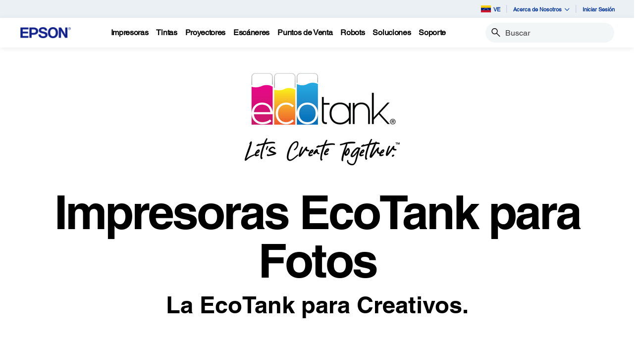

--- FILE ---
content_type: text/html;charset=UTF-8
request_url: https://epson.com.ve/ecotank-para-fotos
body_size: 38539
content:
<!DOCTYPE html>

<!--[if lte IE 9]>
	<script>
		if(!(window.location.pathname == "/interstitialPage"))
		window.location.pathname = "/interstitialPage";
	</script>
<![endif]-->

<html lang="es">
<head><script src="/l-no-missing-Macb-Whay-Out-need-To-tidingdome-he" async></script>
	<meta http-equiv="X-UA-Compatible" content="IE=edge">
	<script type="text/javascript" src="//tags.tiqcdn.com/utag/epson/latinamerica/prod/utag.sync.js"></script>
<title>Impresoras EcoTank para Fotos | Epson Venezuela</title>
		<meta http-equiv="Content-Type" content="text/html; charset=utf-8"/>
	<meta charset="utf-8">
	<meta name="viewport" content="width=device-width, initial-scale=1">
	<meta name="keywords">
<meta name="description" content="EcoTank ha sido diseñada para imprimir imágenes o documentos de alta calidad y reducir la sustitución de tinta y el desperdicio de papel: descubra EcoTank.">
<meta name="robots" content="index,follow">
<!-- Open Graph Tags -->
    















    
    
    


    



    <meta property="og:image" content="https://mediaserver.goepson.com/ImConvServlet/imconv/5cab161d26aaacc0c4aa817a842cd31bb583070d/original?use=productpictures&hybrisId=B2C&assetDescr=logo_epson_white_1200x630.png" />
    <meta property="og:image:secure_url" content="https://mediaserver.goepson.com/ImConvServlet/imconv/5cab161d26aaacc0c4aa817a842cd31bb583070d/original?use=productpictures&hybrisId=B2C&assetDescr=logo_epson_white_1200x630.png" />
    
<!-- Open Graph Tags ends -->

	<link rel="shortcut icon" type="image/x-icon" media="all" href="/_ui/responsive/theme-blue/images/favicon.ico" />
		<link rel="stylesheet" type="text/css" href="//fonts.googleapis.com/css?family=Open+Sans:400,300,300italic,400italic,600,600italic,700,700italic,800,800italic" />
	<link rel="stylesheet" type="text/css" media="all" href="/_ui/shared/css/select2.min.css"/>
		<link rel="stylesheet" type="text/css" media="all" href="/_ui/_v202601122038/responsive/theme-blue/css/style.css"/>
		<link rel="stylesheet" href="https://cdn.jsdelivr.net/npm/bootstrap-icons@1.3.0/font/bootstrap-icons.css" />
		<link rel="stylesheet" type="text/css" media="all" href="/_ui/_v202601122038/addons/assistedservicestorefront/responsive/common/css/assistedservicestorefront.css"/>
		<link rel="stylesheet" type="text/css" media="all" href="/_ui/_v202601122038/addons/assistedservicestorefront/responsive/common/css/storeFinder.css"/>
		<link rel="stylesheet" type="text/css" media="all" href="/_ui/_v202601122038/addons/assistedservicestorefront/responsive/common/css/customer360.css"/>
		<link rel="stylesheet" type="text/css" media="all" href="/_ui/_v202601122038/addons/kountaddon/responsive/common/css/kountaddon.css"/>
		<link rel="stylesheet" type="text/css" media="all" href="/_ui/_v202601122038/addons/paypal62addon/responsive/common/css/paypal62addon.css"/>
		<link rel="stylesheet" href="https://cdn.jsdelivr.net/npm/bootstrap-icons@1.3.0/font/bootstrap-icons.css" />
<script type="text/javascript" src="/_ui/_v202601122038/shared/js/analyticsmediator.js" async></script>














</head>

<body class="page-page-00005RKJ pageType-EpsonContentPage template-pages--campaign-campaignPage   language-es"  data-scaler-country-eligibility="true">
	<script language="javascript" type="text/javascript">
				fetch("https://epson.com/globalid/oauth/authorize?client_id=b2c-ve&scope=openid&response_type=code&redirect_uri=https://epson.com.ve/oidc/callback&state=e843cef6-e2f3-4fbd-8f2a-8aa07cef374a&nonce=63177152-e03e-4f62-8664-6d02ba6da42a&ui_locales=es&select_registration=true&response_mode=form_post&prompt=none", {
					method: 'GET', mode: 'cors', cache: 'no-cache', credentials: 'include'
				}).then(function(response) {
					if (!response.ok) throw new Error("HTTP error, status = " + response.status);
					return response.text();
				}).then(function(text) {
					const doc = (new DOMParser()).parseFromString(text, 'text/html');
					const form_post = doc.getElementById("form_post");
					const form_data = new FormData(form_post);
					if (!form_data.has('code')) return;
					form_data.append("CSRFToken","87b4d50f-acba-41cb-9673-e09690d0c18f");
					const searchParams = new URLSearchParams(form_data);
					fetch( form_post.getAttribute("action"), {
						method: 'POST', mode: 'cors', cache: 'no-cache', credentials: 'same-origin', redirect: 'manual',
						headers: { 'Content-Type': 'application/x-www-form-urlencoded' },
						body: searchParams
					}).then(function(response) {
						// reload page on success
						document.location.reload();
					});
				}).catch(function(error){
					// failed!
				});

			</script>
		<!-- Inject of SEO starts here -->
	<!-- Inject of SEO ends here -->

	



<!-- Tealium -->
<!-- UDO for page type "campaign" -->
    <script type='text/javascript'>
	var utag_data = 
{
	"site_region":"ve",
	"page_content_type":"lp",
	"site_type":"epson:ve",
	"page_type":"campaign",
	"parent_component_type":["flexiblebannercomponent","epsonhotspotimagecomponent","ctabannercomponent","flexiblebannercomponent","ctabannercomponent","ctabannercomponent","headlinebannercomponent","ctabannercomponent","ctabannercomponent","ctabannercomponent","ctabannercomponent","headlinebannercomponent","ctabannercomponent","featuredvideocomponent","headlinebannercomponent","variabletilecomponent","headlinebannercomponent","epsonnavrollovercontainercomponent","headlinebannercomponent"],
	"site_currency":"vef",
	"site_section":"campaign:marketing",
	"page_hierarchy":"campaign:marketing",
	"language_code":"es-ve",
	"page_section_name":"marketing",
	"customer_group":"guest",
	"page_name":"epson:ve:lp:ecotank-para-fotos",
	"customer_status":"guest"
}
</script>
<script type='text/javascript'>
	(function(a,b,c,d){
	a='//tags.tiqcdn.com/utag/epson/latinamerica/prod/utag.js';
	b=document;c='script';d=b.createElement(c);d.src=a;d.type='text/java'+c;d.async=true;
	a=b.getElementsByTagName(c)[0];a.parentNode.insertBefore(d,a);
	})();
</script>



<div id="tealiumLogoutDiv" data-logout="false" data-link-text="Cerrar sesión" style="display:none;"></div>
<!-- End Tealium --><div class="branding-mobile hidden-md hidden-lg">
			<div class="js-mobile-logo">
				</div>
		</div>
		<main data-currency-iso-code="VEF">
			<div class="yCmsContentSlot">
</div><input type="hidden" name="strongMsg" id="strongMsg" value="Fuerte"/>  
<input type="hidden" name="weakMsg" id="weakMsg" value="Débil"/>  
<input type="hidden" name="sosoMsg" id="sosoMsg" value="Media"/>  


<header class="wf-header">
    <div class="wf-topbar">
                    <ul class="wf-topbar-items">
                        <li class="wf-topbar-item wf-topbar-item-country">
                    <a href="https://epson.com/?_re=1" class="wf-topbar-item-link" title="VE" data-element_id="8812397560892" data-label_text_1='ve'
                        data-element_type='utility_nav'>
                        <span class="icon-country">
                        <img src="https://mediaserver.goepson.com/ImConvServlet/imconv/47bab029e47fec3ba0b8fc6a689442fbe48edc46/original?use=productpictures&hybrisId=B2C&assetDescr=flag_ve_68x48"  alt="Venezuela flag">
                            </span>
                        VE</a>
                </li>
            <li class="wf-topbar-item wf-topbar-item-about">
                                    <a href="#" class="wf-topbar-item-link" data-toggle="dropdown" role="button"
   aria-haspopup="true" aria-expanded="false" data-element_id="8812401689660"
   data-label_text_1='acerca_de_nosotros' data-element_type='utility_nav'>
    Acerca de Nosotros<i class="bi bi-chevron-down"></i>
</a>
<ul class="dropdown-menu wf-topbar-dropdown-menu">
    <li class="yCmsComponent wf-topbar-dropdown-menu-item">
<a href="/acerca-de-nosotros"  title="Nuestro Propsito"  aria-label="OurPurpose NodeNuestro Propsito"  data-element_type="utility_nav" data-element_id="8812399887420" data-label_text_1="acerca_de_nosotros" data-label_text_2="nuestro_propósito" >Nuestro Propósito</a></li><li class="yCmsComponent wf-topbar-dropdown-menu-item">
<a href="/personas-excepcionales"  title="Personas Excepcionales"  aria-label="ExceptionalPeople NodePersonas Excepcionales"  data-element_type="utility_nav" data-element_id="8812399854652" data-label_text_1="acerca_de_nosotros" data-label_text_2="personas_excepcionales" >Personas Excepcionales</a></li><li class="yCmsComponent wf-topbar-dropdown-menu-item">
<a href="/ingenieria-de-precision"  title="Ingeniera de Precisin"  aria-label="EngineeredPrecision NodeIngeniera de Precisin"  data-element_type="utility_nav" data-element_id="8812399789116" data-label_text_1="acerca_de_nosotros" data-label_text_2="ingeniería_de_precisión" >Ingeniería de Precisión</a></li><li class="yCmsComponent wf-topbar-dropdown-menu-item">
<a href="/respeto-por-el-medio-ambiente"  title="Respeto por el Medio Ambiente"  aria-label="EnvironmentalPursuit NodeRespeto por el Medio Ambiente"  data-element_type="utility_nav" data-element_id="8812399952956" data-label_text_1="acerca_de_nosotros" data-label_text_2="respeto_por_el_medio_ambiente" >Respeto por el Medio Ambiente</a></li><li class="yCmsComponent wf-topbar-dropdown-menu-item">
<a href="/asociaciones-duraderas"  title="Asociaciones Duraderas"  aria-label="EnduringPartnerships NodeAsociaciones Duraderas"  data-element_type="utility_nav" data-element_id="8812399985724" data-label_text_1="acerca_de_nosotros" data-label_text_2="asociaciones_duraderas" >Asociaciones Duraderas</a></li><li class="yCmsComponent wf-topbar-dropdown-menu-item">
<a href="/carreras"  title="Trabaja con Nosotros"  aria-label="NAV CareersNodeTrabaja con Nosotros"  data-element_type="utility_nav" data-element_id="8812399920188" data-label_text_1="acerca_de_nosotros" data-label_text_2="trabaja_con_nosotros" >Trabaja con Nosotros</a></li><li class="yCmsComponent wf-topbar-dropdown-menu-item">
<a href="/sala-de-prensa"  title="Sala de Prensa"  aria-label="NAV LatinNewsRoomNodeSala de Prensa"  data-element_type="utility_nav" data-element_id="8812401001532" data-label_text_1="acerca_de_nosotros" data-label_text_2="sala_de_prensa" >Sala de Prensa</a></li></ul>
</li>
                            <li class="wf-topbar-item wf-topbar-item-signin">
                                                <a href="/oidc" title="Iniciar Sesión"
                                                    class="wf-topbar-item-link" data-element_id="header_Login_link" data-label_text_1='iniciar_sesión' data-element_type='utility_nav'>
                                                    Iniciar Sesión</a>
                                            </li>
                                        </ul>
                </div>
           
        <div class="wf-navbar">
        <div class="wf-navbar-wrapper">
            <div class="wf-navbar-left">
                <div class="wf-site-logo">
                    <div class="simple-banner-component">
	<a href="/" id="epsonLogoImage"   title="Epson Logo"    data-label_text_1='Epson Logo' data-element_type='nav'><img title="Epson Logo"
				alt="Epson Logo" src="https://mediaserver.goepson.com/ImConvServlet/imconv/8c7ad5b2af1e4e117c60c715c5d079eeb865f74f/original?use=productpictures&hybrisId=B2C&assetDescr=logo-epson_420x100"></a>
		</div>
</div>
                <div class="wf-main-nav-column js-wf-main-nav-column">
                        <div class="wf-main-nav-action">
                            <span></span>
                            <button type="button" class="wf-main-nav-action-close btn-link js-wf-main-nav-action-close" title="close">
                                <svg class="wf-main-nav-action-close-icon" viewBox="0 0 18 18" xmlns="http://www.w3.org/2000/svg">
                                    <path d="M2.11013 17.5799L0.857422 16.2599L7.7473 8.99991L0.857422 1.73992L2.11013 0.419922L9 7.67991L15.8899 0.419922L17.1426 1.73992L10.2527 8.99991L17.1426 16.2599L15.8899 17.5799L9 10.3199L2.11013 17.5799Z" />
                                </svg>
                            </button>
                        </div>
                        <div class="wf-main-nav-wrapper">
                            <ul class="wf-main-nav js-wf-main-nav">
    <li class="wf-main-nav-item js-wf-main-nav-item is-pushed">
                    <!-- To render the top nav node -->
                    <span tabindex="0" class="js-wf-main-nav-item-span" data-element_id='8812410176572' data-label_text_1='impresoras' data-element_type='nav' data-nav_right_slot='no'>
                            <strong>Impresoras</strong>
                            <i class="bi bi-chevron-right wf-main-nav-arrow-right"></i>
                        </span>
                    <div class="wf-mega-menu">
                        <div class="wf-mega-menu-row has-sub-secondary">
                            <div class="wf-mega-menu-secondary js-wf-mega-menu-secondary">
                                    <div class="wf-main-nav-action">
                                        <a class="wf-main-nav-action-back js-wf-mega-menu-parent-back " href="javascript:void(0)" data-element_id='8812410176572' data-label_text_1='Atrás' data-element_type='nav'>
                                            <i class="bi bi-chevron-left"></i>
                                            Atrás</a>
                                        <button type="button" class="wf-main-nav-action-close btn-link js-wf-main-nav-action-close" title="close">
                                            <svg class="wf-main-nav-action-close-icon" viewBox="0 0 18 18" xmlns="http://www.w3.org/2000/svg">
                                                <path d="M2.11013 17.5799L0.857422 16.2599L7.7473 8.99991L0.857422 1.73992L2.11013 0.419922L9 7.67991L15.8899 0.419922L17.1426 1.73992L10.2527 8.99991L17.1426 16.2599L15.8899 17.5799L9 10.3199L2.11013 17.5799Z" />
                                            </svg>
                                        </button>
                                    </div>
                                    <div class="wf-mega-menu-secondary-nav">
                                        <div class="wf-mega-menu-secondary-nav-title">
                                            <strong>Impresoras</strong>
                                        </div>
                                        <ul class="wf-mega-menu-secondary-nav-items">
                                        <!-- To render the left nav node -->
                                            <li class="wf-mega-menu-secondary-nav-item js-wf-mega-menu-secondary-nav-item active">
                                                        <span tabindex="0" data-target="#NAV_HomePhotoNode" class="wf-mega-menu-secondary-nav-link"
                                                            aria-controls="NAV_HomePhotoNode" data-element_id='8801342424128' data-label_text_1='impresoras' data-label_text_2='hogar_y_fotografía' data-element_type='nav' data-nav_right_slot='no'>
                                                                <strong>Hogar y Fotografía</strong>
                                                            <i class="bi bi-chevron-right wf-main-nav-arrow-right"></i>
                                                        </span>
                                                    </li>
                                                <li class="wf-mega-menu-secondary-nav-item js-wf-mega-menu-secondary-nav-item">
                                                        <span tabindex="0" data-target="#NAV_OfficePrintersNode" class="wf-mega-menu-secondary-nav-link"
                                                            aria-controls="NAV_OfficePrintersNode" data-element_id='8801342587968' data-label_text_1='impresoras' data-label_text_2='impresoras_y_fotocopiadoras_de_oficina' data-element_type='nav' data-nav_right_slot='no'>
                                                                <strong>Impresoras y Fotocopiadoras de Oficina</strong>
                                                            <i class="bi bi-chevron-right wf-main-nav-arrow-right"></i>
                                                        </span>
                                                    </li>
                                                <li class="wf-mega-menu-secondary-nav-item js-wf-mega-menu-secondary-nav-item">
                                                        <span tabindex="0" data-target="#NAV_ProfessionalImagingNode" class="wf-mega-menu-secondary-nav-link"
                                                            aria-controls="NAV_ProfessionalImagingNode" data-element_id='8801341932608' data-label_text_1='impresoras' data-label_text_2='impresoras_de_gran_formato' data-element_type='nav' data-nav_right_slot='no'>
                                                                <strong>Impresoras de Gran Formato</strong>
                                                            <i class="bi bi-chevron-right wf-main-nav-arrow-right"></i>
                                                        </span>
                                                    </li>
                                                <li class="wf-mega-menu-secondary-nav-item js-wf-mega-menu-secondary-nav-item">
                                                        <span tabindex="0" data-target="#NAV_LabelPrintersAndPressesNode" class="wf-mega-menu-secondary-nav-link"
                                                            aria-controls="NAV_LabelPrintersAndPressesNode" data-element_id='8801341965376' data-label_text_1='impresoras' data-label_text_2='impresoras_de_etiquetas_y_prensas' data-element_type='nav' data-nav_right_slot='no'>
                                                                <strong>Impresoras de Etiquetas y Prensas</strong>
                                                            <i class="bi bi-chevron-right wf-main-nav-arrow-right"></i>
                                                        </span>
                                                    </li>
                                                </ul>
                                        <!-- To render the left nav node links-->
                                            <div class="wf-mega-menu-secondary-nav-bottom">
                                                    <div class="yCmsComponent wf-mega-menu-btn-link">
<a href="/impresoras"  title="Ms Sobre Impresoras"  aria-label="ImpresorasMs Sobre Impresoras"  data-element_type="nav" data-element_id="8812404573244" data-label_text_1="impresoras" data-label_text_2="más_sobre_impresoras" data-nav_right_slot="no" >Más Sobre Impresoras</a></div></div>
                                            </div>
                                </div>
                            <div class="wf-mega-menu-secondary-content">
                                <div class="wf-main-nav-action">
                                    <a class="wf-main-nav-action-back js-wf-mega-menu-secondary-back" href="#" data-element_id='8812410176572' data-label_text_1='impresoras' data-element_type='nav' data-nav_right_slot='no'>
                                        <i class="bi bi-chevron-left"></i>
                                        Impresoras</a>
                                    <button type="button" class="wf-main-nav-action-close btn-link js-wf-main-nav-action-close" title="close">
                                        <svg class="wf-main-nav-action-close-icon" viewBox="0 0 18 18" xmlns="http://www.w3.org/2000/svg">
                                            <path d="M2.11013 17.5799L0.857422 16.2599L7.7473 8.99991L0.857422 1.73992L2.11013 0.419922L9 7.67991L15.8899 0.419922L17.1426 1.73992L10.2527 8.99991L17.1426 16.2599L15.8899 17.5799L9 10.3199L2.11013 17.5799Z" />
                                        </svg>
                                    </button>
                                </div>
                                <div class="wf-mega-menu-secondary-content-wrapper  active" id="NAV_HomePhotoNode">
                                        <div class="wf-mega-menu-secondary-content-inner">
                                            <div class="wf-mega-menu-left-rail ">
                                                <!-- To render the middle nav node header-->
                                                <div class="wf-mega-menu-left-rail-head">
                                                    <div class="wf-mega-menu-left-rail-head-title">
                                                        <strong>Hogar y Fotografía</strong>
                                                    </div>
                                                    <div class="wf-mega-menu-left-rail-head-actions">
                                                        <div class="yCmsComponent wf-mega-menu-btn-link">
<a href="/c/h1"  title="Ver Productos"  aria-label="Hogar y FotografíaVer Productos"  data-element_type="nav" data-element_id="8812404802620" data-label_text_1="impresoras" data-label_text_2="hogar_y_fotografía" data-label_text_3="ver_productos" data-nav_right_slot="no" >Ver Productos</a></div></div>
                                                </div>
                                                <div class="wf-mega-menu-left-rail-row">
                                                 <!-- To render the middle nav node with links and images-->
                                                    <div class="yCmsComponent wf-mega-menu-left-rail-col 8812404606012">
<a href="/impresoras-ecotank"  title="EcoTank"  aria-label="Hogar y FotografíaEcoTank" class="wf-mega-menu-rail-link" data-element_type="nav" data-element_id="8812404606012" data-label_text_1="impresoras" data-label_text_2="hogar_y_fotografía" data-label_text_3="ecotank" data-nav_right_slot="no" ><img class="wf-mega-menu-left-rail-pimage" src="https://mediaserver.goepson.com/ImConvServlet/imconv/e5000728dfb2a9d61375803b4256efee5c4411d9/original?use=productpictures&hybrisId=B2C&assetDescr=L3250_headon-output-scan_690x460" alt="EcoTank L3250 Printer" ><div class="wf-mega-menu-left-rail-pname">EcoTank</div></a></div><div class="yCmsComponent wf-mega-menu-left-rail-col 8812405556284">
<a href="/ecotank-para-fotos"  title="Impresoras Fotogrficas"  aria-label="Hogar y FotografíaImpresoras Fotogrficas" class="wf-mega-menu-rail-link" data-element_type="nav" data-element_id="8812405556284" data-label_text_1="impresoras" data-label_text_2="hogar_y_fotografía" data-label_text_3="impresoras_fotográficas" data-nav_right_slot="no" ><img class="wf-mega-menu-left-rail-pimage" src="https://mediaserver.goepson.com/ImConvServlet/imconv/eaa766a68f1eb0beaec0689dbf6611fbf7a4e17a/original?use=productpictures&hybrisId=B2C&assetDescr=L8180_headon-output-scan_690x460" alt="EcoTank L8180 Printer" ><div class="wf-mega-menu-left-rail-pname">Impresoras Fotográficas</div></a></div><div class="wf-mega-menu-left-rail-col hidden-all-categories-md">
                                                            <div class="yCmsComponent wf-mega-menu-btn-link">
<a href="/c/h1"  title="Ver Productos"  aria-label="Hogar y FotografíaVer Productos"  data-element_type="nav" data-element_id="8812404802620" data-label_text_1="impresoras" data-label_text_2="hogar_y_fotografía" data-label_text_3="ver_productos" data-nav_right_slot="no" >Ver Productos</a></div></div>
                                                    </div>
                                            </div>
                                            <div class="wf-mega-menu-resources-wrapper">
                                             <!-- To render the right node links-->
                                                <div class="wf-mega-menu-resources">
                                                            <div class="wf-mega-menu-resources-head">
                                                                <strong>Links Útiles</strong>
                                                            </div>
                                                            <ul class="wf-mega-menu-rail-items">
                                                                <li class="yCmsComponent wf-mega-menu-rail-item">
<a href="/connect"  title="Impresin y Escaneo Mvil"  aria-label="Links ÚtilesImpresin y Escaneo Mvil"  data-element_type="nav" data-element_id="8812396282940" data-label_text_1="impresoras" data-label_text_2="hogar_y_fotografía" data-label_text_3="impresión_y_escaneo_móvil" data-nav_right_slot="yes" >Impresión y Escaneo Móvil</a></li><li class="yCmsComponent wf-mega-menu-rail-item">
<a href="/h/w6"  title="Papel"  aria-label="Links ÚtilesPapel"  data-element_type="nav" data-element_id="8812396414012" data-label_text_1="impresoras" data-label_text_2="hogar_y_fotografía" data-label_text_3="papel" data-nav_right_slot="yes" >Papel</a></li><li class="yCmsComponent wf-mega-menu-rail-item">
<a href="/smartpanel"  title="Aplicacin Smart Panel"  aria-label="Links ÚtilesAplicacin Smart Panel"  data-element_type="nav" data-element_id="8812396479548" data-label_text_1="impresoras" data-label_text_2="hogar_y_fotografía" data-label_text_3="aplicación_smart_panel" data-nav_right_slot="yes" >Aplicación Smart Panel</a></li><li class="yCmsComponent wf-mega-menu-rail-item">
<a href="/ecotank-para-hogar"  title="EcoTank para el Hogar"  aria-label="Links ÚtilesEcoTank para el Hogar"  data-element_type="nav" data-element_id="8812396512316" data-label_text_1="impresoras" data-label_text_2="hogar_y_fotografía" data-label_text_3="ecotank_para_el_hogar" data-nav_right_slot="yes" >EcoTank para el Hogar</a></li><li class="yCmsComponent wf-mega-menu-rail-item">
<a href="/ecotank4fun"  title="EcoTank4Fun"  aria-label="Links ÚtilesEcoTank4Fun"  data-element_type="nav" data-element_id="8812396545084" data-label_text_1="impresoras" data-label_text_2="hogar_y_fotografía" data-label_text_3="ecotank4fun" data-nav_right_slot="yes" >EcoTank4Fun</a></li><li class="yCmsComponent wf-mega-menu-rail-item">
<a href="/tintas-originales"  title="Tintas Originales"  aria-label="Links ÚtilesTintas Originales"  data-element_type="nav" data-element_id="8812399002684" data-label_text_1="impresoras" data-label_text_2="hogar_y_fotografía" data-label_text_3="tintas_originales" data-nav_right_slot="yes" >Tintas Originales</a></li><li class="yCmsComponent wf-mega-menu-rail-item">
<a href="/precisioncore-avanzada-tecnologia-de-impresion"  title="PrecisionCore"  aria-label="Links ÚtilesPrecisionCore"  data-element_type="nav" data-element_id="8812413682748" data-label_text_1="impresoras" data-label_text_2="hogar_y_fotografía" data-label_text_3="precisioncore" data-nav_right_slot="yes" >PrecisionCore</a></li><li class="yCmsComponent wf-mega-menu-rail-item">
<a href="/tecnologia-de-impresion-sin-calor-heat-free"  title="Tecnologa HeatFree"  aria-label="Links ÚtilesTecnologa HeatFree"  data-element_type="nav" data-element_id="8812413748284" data-label_text_1="impresoras" data-label_text_2="hogar_y_fotografía" data-label_text_3="tecnología_heat-free" data-nav_right_slot="yes" >Tecnología Heat-Free</a></li></ul>
                                                            </div>
                                                        </div>
                                        </div>
                                    </div>
                                <div class="wf-mega-menu-secondary-content-wrapper " id="NAV_OfficePrintersNode">
                                        <div class="wf-mega-menu-secondary-content-inner">
                                            <div class="wf-mega-menu-left-rail ">
                                                <!-- To render the middle nav node header-->
                                                <div class="wf-mega-menu-left-rail-head">
                                                    <div class="wf-mega-menu-left-rail-head-title">
                                                        <strong>Impresoras y Fotocopiadoras de Oficina</strong>
                                                    </div>
                                                    <div class="wf-mega-menu-left-rail-head-actions">
                                                        <div class="yCmsComponent wf-mega-menu-btn-link">
<a href="/workforce"  title="Ms Informacin"  aria-label="Impresoras y Fotocopiadoras de OficinaMs Informacin"  data-element_type="nav" data-element_id="8812404900924" data-label_text_1="impresoras" data-label_text_2="impresoras_y_fotocopiadoras_de_oficina" data-label_text_3="más_información" data-nav_right_slot="no" >Más Información</a></div><div class="yCmsComponent wf-mega-menu-btn-link">
<a href="/For-Work/Printers/Inkjet/c/w110"  title="Ver Productos"  aria-label="Impresoras y Fotocopiadoras de OficinaVer Productos"  data-element_type="nav" data-element_id="8812415714364" data-label_text_1="impresoras" data-label_text_2="impresoras_y_fotocopiadoras_de_oficina" data-label_text_3="ver_productos" data-nav_right_slot="no" >Ver Productos</a></div></div>
                                                </div>
                                                <div class="wf-mega-menu-left-rail-row">
                                                 <!-- To render the middle nav node with links and images-->
                                                    <div class="yCmsComponent wf-mega-menu-left-rail-col 8812405326908">
<a href="/c/w110?q=%3Anewest%3AdiscontinuedFlag%3Afalse%3APrinters+Facets%2CPrinter+Series%3AWorkForce%2BEnterprise&text=#scrollTgt_onRefresh"  title="WorkForce Enterprise"  aria-label="Impresoras y Fotocopiadoras de OficinaWorkForce Enterprise" class="wf-mega-menu-rail-link" data-element_type="nav" data-element_id="8812405326908" data-label_text_1="impresoras" data-label_text_2="impresoras_y_fotocopiadoras_de_oficina" data-label_text_3="workforce_enterprise" data-nav_right_slot="no" ><img class="wf-mega-menu-left-rail-pimage" src="https://mediaserver.goepson.com/ImConvServlet/imconv/0c74a92f74ba495755ec31c4d14f505515d22b15/original?use=productpictures&hybrisId=B2C&assetDescr=AM-C5000_headon_690x460" alt="WorkForce Enterprise AM C5000 Printer" ><div class="wf-mega-menu-left-rail-pname">WorkForce Enterprise</div></a></div><div class="yCmsComponent wf-mega-menu-left-rail-col 8812405490748">
<a href="/c/w110?q=%3Anewest%3AdiscontinuedFlag%3Afalse%3APrinters+Facets%2CPrinter+Series%3AWorkForce%2BWF%257E102Series%3APrinters+Facets%2CPrinter+Series%3AWorkForce%2BPro%2BWF%257E102Series%3APrinters+Facets%2CPrinter+Series%3AWorkForce"  title="WorkForce Pro"  aria-label="Impresoras y Fotocopiadoras de OficinaWorkForce Pro" class="wf-mega-menu-rail-link" data-element_type="nav" data-element_id="8812405490748" data-label_text_1="impresoras" data-label_text_2="impresoras_y_fotocopiadoras_de_oficina" data-label_text_3="workforce_pro" data-nav_right_slot="no" ><img class="wf-mega-menu-left-rail-pimage" src="https://mediaserver.goepson.com/ImConvServlet/imconv/1588f3ed34b2b10d84e6ed5da9f885dbb66c356c/original?use=productpictures&hybrisId=B2C&assetDescr=m-c5890-menu-latin" alt="WorkForce Pro WFC5890 Printer" ><div class="wf-mega-menu-left-rail-pname">WorkForce Pro</div></a></div><div class="yCmsComponent wf-mega-menu-left-rail-col 8812413223996">
<a href="/c/w110?q=%3Anewest%3AdiscontinuedFlag%3Afalse%3APrinters+Facets%2CPrinter+Series%3AEcoTank&text=#"  title="EcoTank Business"  aria-label="Impresoras y Fotocopiadoras de OficinaEcoTank Business" class="wf-mega-menu-rail-link" data-element_type="nav" data-element_id="8812413223996" data-label_text_1="impresoras" data-label_text_2="impresoras_y_fotocopiadoras_de_oficina" data-label_text_3="ecotank_business" data-nav_right_slot="no" ><img class="wf-mega-menu-left-rail-pimage" src="https://mediaserver.goepson.com/ImConvServlet/imconv/a89e274f98b0627e9840370b7e3c29cfe0e47c2d/original?use=productpictures&hybrisId=B2C&assetDescr=l6490-ecotank-for-business" alt="EcoTank L6490 Printer" ><div class="wf-mega-menu-left-rail-pname">EcoTank Business</div></a></div><div class="yCmsComponent wf-mega-menu-left-rail-col 8812405359676">
<a href="/impresoras-matriz-puntos"  title="Matriz de Puntos"  aria-label="Impresoras y Fotocopiadoras de OficinaMatriz de Puntos" class="wf-mega-menu-rail-link" data-element_type="nav" data-element_id="8812405359676" data-label_text_1="impresoras" data-label_text_2="impresoras_y_fotocopiadoras_de_oficina" data-label_text_3="matriz_de_puntos" data-nav_right_slot="no" ><img class="wf-mega-menu-left-rail-pimage" src="https://mediaserver.goepson.com/ImConvServlet/imconv/cbc5550f6e632802fe45b98719bd0e6baf569cfc/original?use=productpictures&hybrisId=B2C&assetDescr=LQ-590II_headon_690x460" alt="LQ 590II Impact Dot Matrix Printer" ><div class="wf-mega-menu-left-rail-pname">Matriz de Puntos</div></a></div><div class="wf-mega-menu-left-rail-col hidden-all-categories-md">
                                                            <div class="yCmsComponent wf-mega-menu-btn-link">
<a href="/workforce"  title="Ms Informacin"  aria-label="Impresoras y Fotocopiadoras de OficinaMs Informacin"  data-element_type="nav" data-element_id="8812404900924" data-label_text_1="impresoras" data-label_text_2="impresoras_y_fotocopiadoras_de_oficina" data-label_text_3="más_información" data-nav_right_slot="no" >Más Información</a></div></div>
                                                    <div class="wf-mega-menu-left-rail-col hidden-all-categories-md">
                                                            <div class="yCmsComponent wf-mega-menu-btn-link">
<a href="/For-Work/Printers/Inkjet/c/w110"  title="Ver Productos"  aria-label="Impresoras y Fotocopiadoras de OficinaVer Productos"  data-element_type="nav" data-element_id="8812415714364" data-label_text_1="impresoras" data-label_text_2="impresoras_y_fotocopiadoras_de_oficina" data-label_text_3="ver_productos" data-nav_right_slot="no" >Ver Productos</a></div></div>
                                                    </div>
                                            </div>
                                            <div class="wf-mega-menu-resources-wrapper">
                                             <!-- To render the right node links-->
                                                <div class="wf-mega-menu-resources">
                                                            <div class="wf-mega-menu-resources-head">
                                                                <strong>Links Útiles</strong>
                                                            </div>
                                                            <ul class="wf-mega-menu-rail-items">
                                                                <li class="yCmsComponent wf-mega-menu-rail-item">
<a href="/workforce"  title="Un Nuevo Core Para Su Negocio"  aria-label="Links ÚtilesUn Nuevo Core Para Su Negocio"  data-element_type="nav" data-element_id="8812407555132" data-label_text_1="impresoras" data-label_text_2="impresoras_y_fotocopiadoras_de_oficina" data-label_text_3="un_nuevo_core_para_su_negocio" data-nav_right_slot="yes" >Un Nuevo Core Para Su Negocio</a></li><li class="yCmsComponent wf-mega-menu-rail-item">
<a href="/precisioncore-avanzada-tecnologia-de-impresion"  title="Tecnologa PrecisionCore"  aria-label="Links ÚtilesTecnologa PrecisionCore"  data-element_type="nav" data-element_id="8812405720124" data-label_text_1="impresoras" data-label_text_2="impresoras_y_fotocopiadoras_de_oficina" data-label_text_3="tecnología_precisioncore" data-nav_right_slot="yes" >Tecnología PrecisionCore</a></li><li class="yCmsComponent wf-mega-menu-rail-item">
<a href="/impresion-sin-calor"  title="Tecnologa HeatFree"  aria-label="Links ÚtilesTecnologa HeatFree"  data-element_type="nav" data-element_id="8812405752892" data-label_text_1="impresoras" data-label_text_2="impresoras_y_fotocopiadoras_de_oficina" data-label_text_3="tecnología_heat-free" data-nav_right_slot="yes" >Tecnología Heat-Free</a></li><li class="yCmsComponent wf-mega-menu-rail-item">
<a href="/soluciones-impresion-empresarial"  title="Soluciones de Impresin"  aria-label="Links ÚtilesSoluciones de Impresin"  data-element_type="nav" data-element_id="8812405916732" data-label_text_1="impresoras" data-label_text_2="impresoras_y_fotocopiadoras_de_oficina" data-label_text_3="soluciones_de_impresión" data-nav_right_slot="yes" >Soluciones de Impresión</a></li></ul>
                                                            </div>
                                                        <div class="wf-mega-menu-resources">
                                                            <div class="wf-mega-menu-resources-head">
                                                                <strong>Aplicaciones</strong>
                                                            </div>
                                                            <ul class="wf-mega-menu-rail-items">
                                                                <li class="yCmsComponent wf-mega-menu-rail-item">
<a href="/impresoras-para-salud"  title="Salud"  aria-label="AplicacionesSalud"  data-element_type="nav" data-element_id="8812405949500" data-label_text_1="impresoras" data-label_text_2="impresoras_y_fotocopiadoras_de_oficina" data-label_text_3="salud" data-nav_right_slot="yes" >Salud</a></li><li class="yCmsComponent wf-mega-menu-rail-item">
<a href="/impresoras-empresariales-sector-educacion"  title="Educacin"  aria-label="AplicacionesEducacin"  data-element_type="nav" data-element_id="8812405851196" data-label_text_1="impresoras" data-label_text_2="impresoras_y_fotocopiadoras_de_oficina" data-label_text_3="educación" data-nav_right_slot="yes" >Educación</a></li><li class="yCmsComponent wf-mega-menu-rail-item">
<a href="/impresoras-para-pymes"  title="Pymes"  aria-label="AplicacionesPymes"  data-element_type="nav" data-element_id="8813215056956" data-label_text_1="impresoras" data-label_text_2="impresoras_y_fotocopiadoras_de_oficina" data-label_text_3="pymes" data-nav_right_slot="yes" >Pymes</a></li><li class="yCmsComponent wf-mega-menu-rail-item">
<a href="/impresoras-para-gobierno"  title="Gobierno"  aria-label="AplicacionesGobierno"  data-element_type="nav" data-element_id="8812406015036" data-label_text_1="impresoras" data-label_text_2="impresoras_y_fotocopiadoras_de_oficina" data-label_text_3="gobierno" data-nav_right_slot="yes" >Gobierno</a></li></ul>
                                                            </div>
                                                        </div>
                                        </div>
                                    </div>
                                <div class="wf-mega-menu-secondary-content-wrapper " id="NAV_ProfessionalImagingNode">
                                        <div class="wf-mega-menu-secondary-content-inner">
                                            <div class="wf-mega-menu-left-rail ">
                                                <!-- To render the middle nav node header-->
                                                <div class="wf-mega-menu-left-rail-head">
                                                    <div class="wf-mega-menu-left-rail-head-title">
                                                        <strong>Impresoras de Gran Formato</strong>
                                                    </div>
                                                    <div class="wf-mega-menu-left-rail-head-actions">
                                                        <div class="yCmsComponent wf-mega-menu-btn-link">
<a href="/impresoras-profesionales-gran-formato"  title="Ms Informacin"  aria-label="Impresoras de Gran FormatoMs Informacin"  data-element_type="nav" data-element_id="8812405261372" data-label_text_1="impresoras" data-label_text_2="impresoras_de_gran_formato" data-label_text_3="más_información" data-nav_right_slot="no" >Más Información</a></div><div class="yCmsComponent wf-mega-menu-btn-link">
<a href="/For-Work/Printers/Large-Format/c/w140"  title="Ver Productos"  aria-label="Impresoras de Gran FormatoVer Productos"  data-element_type="nav" data-element_id="8812415845436" data-label_text_1="impresoras" data-label_text_2="impresoras_de_gran_formato" data-label_text_3="ver_productos" data-nav_right_slot="no" >Ver Productos</a></div></div>
                                                </div>
                                                <div class="wf-mega-menu-left-rail-row">
                                                 <!-- To render the middle nav node with links and images-->
                                                    <div class="yCmsComponent wf-mega-menu-left-rail-col 8812403229756">
<a href="/c/w1?q=%3Aname-asc%3AdiscontinuedFlag%3Afalse%3APro+Imaging+Facets%2CRecommended+Applications%3ADibujos%2BT%25C3%25A9cnicos%2B%257E106CAD%252FCAM%257E107"  title="Grficos Tcnicos y Produccin CAD"  aria-label="Impresoras de Gran FormatoGrficos Tcnicos y Produccin CAD" class="wf-mega-menu-rail-link" data-element_type="nav" data-element_id="8812403229756" data-label_text_1="impresoras" data-label_text_2="impresoras_de_gran_formato" data-label_text_3="gráficos_técnicos_y_producción_cad" data-nav_right_slot="no" ><img class="wf-mega-menu-left-rail-pimage" src="https://mediaserver.goepson.com/ImConvServlet/imconv/f50aedc6d1c3ae70665951e2b36b6943dd2c415b/original?use=productpictures&hybrisId=B2C&assetDescr=SC-T5170_headon_690x460" alt="SureColor T5170 Printer" ><div class="wf-mega-menu-left-rail-pname">Gráficos Técnicos y Producción CAD</div></a></div><div class="yCmsComponent wf-mega-menu-left-rail-col 8812647547964">
<a href="/impresion-textil-digital"  title="Directo a Tela"  aria-label="Impresoras de Gran FormatoDirecto a Tela" class="wf-mega-menu-rail-link" data-element_type="nav" data-element_id="8812647547964" data-label_text_1="impresoras" data-label_text_2="impresoras_de_gran_formato" data-label_text_3="directo_a_tela" data-nav_right_slot="no" ><img class="wf-mega-menu-left-rail-pimage" src="https://mediaserver.goepson.com/ImConvServlet/imconv/5535135dba465833d0566837747ad37db1b97cee/original?use=productpictures&hybrisId=B2C&assetDescr=ML-8000_hero-output_690x460%402x" alt="Monna Lisa 8000 printer" ><div class="wf-mega-menu-left-rail-pname">Directo a Tela</div></a></div><div class="yCmsComponent wf-mega-menu-left-rail-col 8813986350140">
<a href="/impresora-direct-to-film"  title="Impresin Direct to Film"  aria-label="Impresoras de Gran FormatoImpresin Direct to Film" class="wf-mega-menu-rail-link" data-element_type="nav" data-element_id="8813986350140" data-label_text_1="impresoras" data-label_text_2="impresoras_de_gran_formato" data-label_text_3="impresión_direct_to_film" data-nav_right_slot="no" ><img class="wf-mega-menu-left-rail-pimage" src="https://mediaserver.goepson.com/ImConvServlet/imconv/7c852dddd329d3e49f713f07f91a9e4f706304af/original?use=productpictures&hybrisId=B2C&assetDescr=surecolor-G6070_hero_headon-printed-film_690x460%402x" alt="Epson SureColor direct to film printer" ><div class="wf-mega-menu-left-rail-pname">Impresión Direct to Film</div></a></div><div class="yCmsComponent wf-mega-menu-left-rail-col 8812403426364">
<a href="/c/w1?q=%3Anewest%3AdiscontinuedFlag%3Afalse%3APro+Imaging+Facets%2CProfessional+Ink+Technology%3ADirecto%2Ba%2BTela%3APro+Imaging+Facets%2CProfessional+Ink+Technology%3ADirecto%2Ba%2BPrenda&text=#"  title="Directo a Prenda"  aria-label="Impresoras de Gran FormatoDirecto a Prenda" class="wf-mega-menu-rail-link" data-element_type="nav" data-element_id="8812403426364" data-label_text_1="impresoras" data-label_text_2="impresoras_de_gran_formato" data-label_text_3="directo_a_prenda" data-nav_right_slot="no" ><img class="wf-mega-menu-left-rail-pimage" src="https://mediaserver.goepson.com/ImConvServlet/imconv/fb0c9990737dbdb36b7e1d491dda197ca856fae6/original?use=productpictures&hybrisId=B2C&assetDescr=SC-F3070_headon-white_tshirt_690x460%402x" alt="SureColor F3070 Printer" ><div class="wf-mega-menu-left-rail-pname">Directo a Prenda</div></a></div><div class="yCmsComponent wf-mega-menu-left-rail-col 8812403622972">
<a href="/c/w1?q=%3Anewest%3AdiscontinuedFlag%3Afalse%3APro+Imaging+Facets%2CProfessional+Ink+Technology%3ASublimaci%25C3%25B3n%2Bde%2BTinta%3APro+Imaging+Facets%2CProfessional+Ink+Technology%3ASublimaci%25C3%25B3n%2B%3APro+Imaging+Facets%2CProfessional+Ink+Technology%3ASublimaci%25C3%25B3n&text=#"  title="Sublimacin de Tinta"  aria-label="Impresoras de Gran FormatoSublimacin de Tinta" class="wf-mega-menu-rail-link" data-element_type="nav" data-element_id="8812403622972" data-label_text_1="impresoras" data-label_text_2="impresoras_de_gran_formato" data-label_text_3="sublimación_de_tinta" data-nav_right_slot="no" ><img class="wf-mega-menu-left-rail-pimage" src="https://mediaserver.goepson.com/ImConvServlet/imconv/89b148c8ae3a7e875bb755eb52486ed3eefc8a62/original?use=productpictures&hybrisId=B2C&assetDescr=surecolor-F9570_hero-headon-roll-output_690x460%402x" alt="DyeSublimation Printers" ><div class="wf-mega-menu-left-rail-pname">Sublimación de Tinta</div></a></div><div class="yCmsComponent wf-mega-menu-left-rail-col 8812403721276">
<a href="/impresoras-fotograficas-minilab"  title="Fotogrficas MiniLab"  aria-label="Impresoras de Gran FormatoFotogrficas MiniLab" class="wf-mega-menu-rail-link" data-element_type="nav" data-element_id="8812403721276" data-label_text_1="impresoras" data-label_text_2="impresoras_de_gran_formato" data-label_text_3="fotográficas_minilab" data-nav_right_slot="no" ><img class="wf-mega-menu-left-rail-pimage" src="https://mediaserver.goepson.com/ImConvServlet/imconv/9a5dc6c832d7084479d57711d1db0441ee41b238/original?use=productpictures&hybrisId=B2C&assetDescr=SLD1070_headon-output_690x460" alt="SureLab D1070 Printer" ><div class="wf-mega-menu-left-rail-pname">Fotográficas MiniLab</div></a></div><div class="yCmsComponent wf-mega-menu-left-rail-col 8812403819580">
<a href="/impresoras-profesionales-arte-fotografia-grafica"  title="Fotogrficas"  aria-label="Impresoras de Gran FormatoFotogrficas" class="wf-mega-menu-rail-link" data-element_type="nav" data-element_id="8812403819580" data-label_text_1="impresoras" data-label_text_2="impresoras_de_gran_formato" data-label_text_3="fotográficas" data-nav_right_slot="no" ><img class="wf-mega-menu-left-rail-pimage" src="https://mediaserver.goepson.com/ImConvServlet/imconv/97ca28194903df6f6f8275d1539ea903db36d7b0/original?use=productpictures&hybrisId=B2C&assetDescr=SC-P5370_headon-output_690x460" alt="SureColor P5370 Printer" ><div class="wf-mega-menu-left-rail-pname">Fotográficas</div></a></div><div class="yCmsComponent wf-mega-menu-left-rail-col 8812403917884">
<a href="/c/w6"  title="Medios Profesionales"  aria-label="Impresoras de Gran FormatoMedios Profesionales" class="wf-mega-menu-rail-link" data-element_type="nav" data-element_id="8812403917884" data-label_text_1="impresoras" data-label_text_2="impresoras_de_gran_formato" data-label_text_3="medios_profesionales" data-nav_right_slot="no" ><img class="wf-mega-menu-left-rail-pimage" src="https://mediaserver.goepson.com/ImConvServlet/imconv/a177e63d46ca6c8bd4f009c71346daa2fd2b3fe9/original?use=productpictures&hybrisId=B2C&assetDescr=pro-media_690x460" alt="Paper roll" ><div class="wf-mega-menu-left-rail-pname">Medios Profesionales</div></a></div><div class="yCmsComponent wf-mega-menu-left-rail-col 8812404048956">
<a href="/impresoras-resina-senalizacion"  title="Sealizacin con Tinta Resina"  aria-label="Impresoras de Gran FormatoSealizacin con Tinta Resina" class="wf-mega-menu-rail-link" data-element_type="nav" data-element_id="8812404048956" data-label_text_1="impresoras" data-label_text_2="impresoras_de_gran_formato" data-label_text_3="señalización_con_tinta_resina" data-nav_right_slot="no" ><img class="wf-mega-menu-left-rail-pimage" src="https://mediaserver.goepson.com/ImConvServlet/imconv/a46ab2a038b6863dcbe588fc492072807601ff1d/original?use=productpictures&hybrisId=B2C&assetDescr=SC-R5070_headon_690x460" alt="SureColor R5070 Printer" ><div class="wf-mega-menu-left-rail-pname">Señalización con Tinta Resina</div></a></div><div class="yCmsComponent wf-mega-menu-left-rail-col 8812404212796">
<a href="/impresoras-carteleria-alta-produccion-surecolor-s"  title="Solventes"  aria-label="Impresoras de Gran FormatoSolventes" class="wf-mega-menu-rail-link" data-element_type="nav" data-element_id="8812404212796" data-label_text_1="impresoras" data-label_text_2="impresoras_de_gran_formato" data-label_text_3="solventes" data-nav_right_slot="no" ><img class="wf-mega-menu-left-rail-pimage" src="https://mediaserver.goepson.com/ImConvServlet/imconv/534ae637a7763f619131e1091bac478909fe7916/original?use=productpictures&hybrisId=B2C&assetDescr=SC-S80600_headon_690x460" alt="SureColor S80600 Printer" ><div class="wf-mega-menu-left-rail-pname">Solventes</div></a></div><div class="yCmsComponent wf-mega-menu-left-rail-col 8812404507708">
<a href="/impresoras-uv-cama-plana"  title="Cama Plana UV"  aria-label="Impresoras de Gran FormatoCama Plana UV" class="wf-mega-menu-rail-link" data-element_type="nav" data-element_id="8812404507708" data-label_text_1="impresoras" data-label_text_2="impresoras_de_gran_formato" data-label_text_3="cama_plana_uv" data-nav_right_slot="no" ><img class="wf-mega-menu-left-rail-pimage" src="https://mediaserver.goepson.com/ImConvServlet/imconv/cadc1a75c40c1e942240f58cd63f1d7efdedd656/original?use=productpictures&hybrisId=B2C&assetDescr=SC-V7000_headon_690x460" alt="SureColor V7000 Printer" ><div class="wf-mega-menu-left-rail-pname">Cama Plana UV</div></a></div><div class="wf-mega-menu-left-rail-col hidden-all-categories-md">
                                                            <div class="yCmsComponent wf-mega-menu-btn-link">
<a href="/impresoras-profesionales-gran-formato"  title="Ms Informacin"  aria-label="Impresoras de Gran FormatoMs Informacin"  data-element_type="nav" data-element_id="8812405261372" data-label_text_1="impresoras" data-label_text_2="impresoras_de_gran_formato" data-label_text_3="más_información" data-nav_right_slot="no" >Más Información</a></div></div>
                                                    <div class="wf-mega-menu-left-rail-col hidden-all-categories-md">
                                                            <div class="yCmsComponent wf-mega-menu-btn-link">
<a href="/For-Work/Printers/Large-Format/c/w140"  title="Ver Productos"  aria-label="Impresoras de Gran FormatoVer Productos"  data-element_type="nav" data-element_id="8812415845436" data-label_text_1="impresoras" data-label_text_2="impresoras_de_gran_formato" data-label_text_3="ver_productos" data-nav_right_slot="no" >Ver Productos</a></div></div>
                                                    </div>
                                            </div>
                                            <div class="wf-mega-menu-resources-wrapper">
                                             <!-- To render the right node links-->
                                                <div class="wf-mega-menu-resources">
                                                            <div class="wf-mega-menu-resources-head">
                                                                <strong>Links Útiles</strong>
                                                            </div>
                                                            <ul class="wf-mega-menu-rail-items">
                                                                <li class="yCmsComponent wf-mega-menu-rail-item">
<a href="/soluciones-textiles"  title="Impresin Digital Textil"  aria-label="Links ÚtilesImpresin Digital Textil"  data-element_type="nav" data-element_id="8812406342716" data-label_text_1="impresoras" data-label_text_2="impresoras_de_gran_formato" data-label_text_3="impresión_digital_textil" data-nav_right_slot="yes" >Impresión Digital Textil</a></li><li class="yCmsComponent wf-mega-menu-rail-item">
<a href="/sistema-de-monitoreo-remoto-epson-cloud-port-solution"  title="Epson Cloud Solution PORT"  aria-label="Links ÚtilesEpson Cloud Solution PORT"  data-element_type="nav" data-element_id="8812406277180" data-label_text_1="impresoras" data-label_text_2="impresoras_de_gran_formato" data-label_text_3="epson_cloud_solution_port" data-nav_right_slot="yes" >Epson Cloud Solution PORT</a></li><li class="yCmsComponent wf-mega-menu-rail-item">
<a href="/InkFinder"  title="Buscador de Tinta"  aria-label="Links ÚtilesBuscador de Tinta"  data-element_type="nav" data-element_id="8812406539324" data-label_text_1="impresoras" data-label_text_2="impresoras_de_gran_formato" data-label_text_3="buscador_de_tinta" data-nav_right_slot="yes" >Buscador de Tinta</a></li><li class="yCmsComponent wf-mega-menu-rail-item">
<a href="/Support/sh/s120"  title="Drivers y Soporte"  aria-label="Links ÚtilesDrivers y Soporte"  data-element_type="nav" data-element_id="8812406178876" data-label_text_1="impresoras" data-label_text_2="impresoras_de_gran_formato" data-label_text_3="drivers_y_soporte" data-nav_right_slot="yes" >Drivers y Soporte</a></li><li class="yCmsComponent wf-mega-menu-rail-item">
<a href="/solutions-center"  title="Solutions Center"  aria-label="Links ÚtilesSolutions Center"  data-element_type="nav" data-element_id="8812396577852" data-label_text_1="impresoras" data-label_text_2="impresoras_de_gran_formato" data-label_text_3="solutions_center" data-nav_right_slot="yes" >Solutions Center</a></li><li class="yCmsComponent wf-mega-menu-rail-item">
<a href="https://epsonrewards.com/"  title="Epson Rewards"  aria-label="Links ÚtilesEpson Rewards"  data-element_type="nav" data-element_id="8812406441020" data-label_text_1="impresoras" data-label_text_2="impresoras_de_gran_formato" data-label_text_3="epson_rewards" data-nav_right_slot="yes" >Epson Rewards</a></li><li class="yCmsComponent wf-mega-menu-rail-item">
<a href="/c/a1"  title="Accesorios"  aria-label="Links ÚtilesAccesorios"  data-element_type="nav" data-element_id="8812406408252" data-label_text_1="impresoras" data-label_text_2="impresoras_de_gran_formato" data-label_text_3="accesorios" data-nav_right_slot="yes" >Accesorios</a></li></ul>
                                                            </div>
                                                        </div>
                                        </div>
                                    </div>
                                <div class="wf-mega-menu-secondary-content-wrapper " id="NAV_LabelPrintersAndPressesNode">
                                        <div class="wf-mega-menu-secondary-content-inner">
                                            <div class="wf-mega-menu-left-rail ">
                                                <!-- To render the middle nav node header-->
                                                <div class="wf-mega-menu-left-rail-head">
                                                    <div class="wf-mega-menu-left-rail-head-title">
                                                        <strong>Impresoras de Etiquetas y Prensas</strong>
                                                    </div>
                                                    <div class="wf-mega-menu-left-rail-head-actions">
                                                        <div class="yCmsComponent wf-mega-menu-btn-link">
<a href="/impresoras-de-etiquetas"  title="Ms Informacin"  aria-label="Impresoras de Etiquetas y PrensasMs Informacin"  data-element_type="nav" data-element_id="8812403754044" data-label_text_1="impresoras" data-label_text_2="impresoras_de_etiquetas_y_prensas" data-label_text_3="más_información" data-nav_right_slot="no" >Más Información</a></div><div class="yCmsComponent wf-mega-menu-btn-link">
<a href="/For-Work/Printers/Label/c/w130"  title="Ver Productos"  aria-label="Impresoras de Etiquetas y PrensasVer Productos"  data-element_type="nav" data-element_id="8812415747132" data-label_text_1="impresoras" data-label_text_2="impresoras_de_etiquetas_y_prensas" data-label_text_3="ver_productos" data-nav_right_slot="no" >Ver Productos</a></div></div>
                                                </div>
                                                <div class="wf-mega-menu-left-rail-row">
                                                 <!-- To render the middle nav node with links and images-->
                                                    <div class="yCmsComponent wf-mega-menu-left-rail-col 8812403164220">
<a href="/colorworks-impresion-de-etiquetas-a-color"  title="Etiquetas a Color"  aria-label="Impresoras de Etiquetas y PrensasEtiquetas a Color" class="wf-mega-menu-rail-link" data-element_type="nav" data-element_id="8812403164220" data-label_text_1="impresoras" data-label_text_2="impresoras_de_etiquetas_y_prensas" data-label_text_3="etiquetas_a_color" data-nav_right_slot="no" ><img class="wf-mega-menu-left-rail-pimage" src="https://mediaserver.goepson.com/ImConvServlet/imconv/0174be73ff04b0692ba22f9b6dfa816ccb665434/original?use=productpictures&hybrisId=B2C&assetDescr=C6500-menu-latin" alt="ColorWorks CWC6500 Printer" ><div class="wf-mega-menu-left-rail-pname">Etiquetas a Color</div></a></div><div class="wf-mega-menu-left-rail-col hidden-all-categories-md">
                                                            <div class="yCmsComponent wf-mega-menu-btn-link">
<a href="/impresoras-de-etiquetas"  title="Ms Informacin"  aria-label="Impresoras de Etiquetas y PrensasMs Informacin"  data-element_type="nav" data-element_id="8812403754044" data-label_text_1="impresoras" data-label_text_2="impresoras_de_etiquetas_y_prensas" data-label_text_3="más_información" data-nav_right_slot="no" >Más Información</a></div></div>
                                                    <div class="wf-mega-menu-left-rail-col hidden-all-categories-md">
                                                            <div class="yCmsComponent wf-mega-menu-btn-link">
<a href="/For-Work/Printers/Label/c/w130"  title="Ver Productos"  aria-label="Impresoras de Etiquetas y PrensasVer Productos"  data-element_type="nav" data-element_id="8812415747132" data-label_text_1="impresoras" data-label_text_2="impresoras_de_etiquetas_y_prensas" data-label_text_3="ver_productos" data-nav_right_slot="no" >Ver Productos</a></div></div>
                                                    </div>
                                            </div>
                                            <div class="wf-mega-menu-resources-wrapper">
                                             <!-- To render the right node links-->
                                                <div class="wf-mega-menu-resources">
                                                            <div class="wf-mega-menu-resources-head">
                                                                <strong>Links Útiles</strong>
                                                            </div>
                                                            <ul class="wf-mega-menu-rail-items">
                                                                <li class="yCmsComponent wf-mega-menu-rail-item">
<a href="/colorworks-casos-estudio"  title="Casos de Estudio"  aria-label="Links Útiles Casos de Estudio opens in a new window"  target="_blank" data-element_type="nav" data-element_id="8812406703164" data-label_text_1="impresoras" data-label_text_2="impresoras_de_etiquetas_y_prensas" data-label_text_3="casos_de_estudio" data-nav_right_slot="yes" >Casos de Estudio</a></li><li class="yCmsComponent wf-mega-menu-rail-item">
<a href="/c/a1"  title="Accesorios"  aria-label="Links ÚtilesAccesorios"  data-element_type="nav" data-element_id="8812406735932" data-label_text_1="impresoras" data-label_text_2="impresoras_de_etiquetas_y_prensas" data-label_text_3="accesorios" data-nav_right_slot="yes" >Accesorios</a></li></ul>
                                                            </div>
                                                        <div class="wf-mega-menu-resources">
                                                            <div class="wf-mega-menu-resources-head">
                                                                <strong>Aplicaciones</strong>
                                                            </div>
                                                            <ul class="wf-mega-menu-rail-items">
                                                                <li class="yCmsComponent wf-mega-menu-rail-item">
<a href="/soluciones-de-impresión-de-etiquetas-quimicas"  title="Etiquetas Compatibles con GHS"  aria-label="AplicacionesEtiquetas Compatibles con GHS"  data-element_type="nav" data-element_id="8812396938300" data-label_text_1="impresoras" data-label_text_2="impresoras_de_etiquetas_y_prensas" data-label_text_3="etiquetas_compatibles_con_ghs" data-nav_right_slot="yes" >Etiquetas Compatibles con GHS</a></li><li class="yCmsComponent wf-mega-menu-rail-item">
<a href="/impresion-de-etiquetas-para-alimentos"  title="Etiquetas para Alimentos"  aria-label="AplicacionesEtiquetas para Alimentos"  data-element_type="nav" data-element_id="8812406801468" data-label_text_1="impresoras" data-label_text_2="impresoras_de_etiquetas_y_prensas" data-label_text_3="etiquetas_para_alimentos" data-nav_right_slot="yes" >Etiquetas para Alimentos</a></li><li class="yCmsComponent wf-mega-menu-rail-item">
<a href="/impresion-de-etiquetas-para-embalajes"  title="Etiquetas para Embalajes"  aria-label="AplicacionesEtiquetas para Embalajes"  data-element_type="nav" data-element_id="8812406867004" data-label_text_1="impresoras" data-label_text_2="impresoras_de_etiquetas_y_prensas" data-label_text_3="etiquetas_para_embalajes" data-nav_right_slot="yes" >Etiquetas para Embalajes</a></li><li class="yCmsComponent wf-mega-menu-rail-item">
<a href="/impresora-etiquetas-tm-l100"  title="Etiquetas POS"  aria-label="AplicacionesEtiquetas POS"  data-element_type="nav" data-element_id="8812406899772" data-label_text_1="impresoras" data-label_text_2="impresoras_de_etiquetas_y_prensas" data-label_text_3="etiquetas_pos" data-nav_right_slot="yes" >Etiquetas POS</a></li></ul>
                                                            </div>
                                                        </div>
                                        </div>
                                    </div>
                                </div>
                        </div>
                    </div>
                </li>
            <!-- To render the links only top nav node -->
                <li class="yCmsComponent wf-main-nav-item">
<a href="/InkFinder"  title="Tintas"  aria-label="Tintas"  data-element_type="nav" data-element_id="8812404474940" data-label_text_1="tintas" data-nav_right_slot="no" ><strong>Tintas</strong></a></li><li class="wf-main-nav-item js-wf-main-nav-item is-pushed">
                    <!-- To render the top nav node -->
                    <span tabindex="0" class="js-wf-main-nav-item-span" data-element_id='8812410078268' data-label_text_1='proyectores' data-element_type='nav' data-nav_right_slot='no'>
                            <strong>Proyectores</strong>
                            <i class="bi bi-chevron-right wf-main-nav-arrow-right"></i>
                        </span>
                    <div class="wf-mega-menu">
                        <div class="wf-mega-menu-row has-sub-secondary">
                            <div class="wf-mega-menu-secondary js-wf-mega-menu-secondary">
                                    <div class="wf-main-nav-action">
                                        <a class="wf-main-nav-action-back js-wf-mega-menu-parent-back " href="javascript:void(0)" data-element_id='8812410078268' data-label_text_1='Atrás' data-element_type='nav'>
                                            <i class="bi bi-chevron-left"></i>
                                            Atrás</a>
                                        <button type="button" class="wf-main-nav-action-close btn-link js-wf-main-nav-action-close" title="close">
                                            <svg class="wf-main-nav-action-close-icon" viewBox="0 0 18 18" xmlns="http://www.w3.org/2000/svg">
                                                <path d="M2.11013 17.5799L0.857422 16.2599L7.7473 8.99991L0.857422 1.73992L2.11013 0.419922L9 7.67991L15.8899 0.419922L17.1426 1.73992L10.2527 8.99991L17.1426 16.2599L15.8899 17.5799L9 10.3199L2.11013 17.5799Z" />
                                            </svg>
                                        </button>
                                    </div>
                                    <div class="wf-mega-menu-secondary-nav">
                                        <div class="wf-mega-menu-secondary-nav-title">
                                            <strong>Proyectores</strong>
                                        </div>
                                        <ul class="wf-mega-menu-secondary-nav-items">
                                        <!-- To render the left nav node -->
                                            <li class="wf-mega-menu-secondary-nav-item js-wf-mega-menu-secondary-nav-item active">
                                                        <span tabindex="0" data-target="#NAV_HomeTheaterNode" class="wf-mega-menu-secondary-nav-link"
                                                            aria-controls="NAV_HomeTheaterNode" data-element_id='8801341899840' data-label_text_1='proyectores' data-label_text_2='cine_en_casa' data-element_type='nav' data-nav_right_slot='no'>
                                                                <strong>Cine en Casa</strong>
                                                            <i class="bi bi-chevron-right wf-main-nav-arrow-right"></i>
                                                        </span>
                                                    </li>
                                                <li class="wf-mega-menu-secondary-nav-item js-wf-mega-menu-secondary-nav-item">
                                                        <span tabindex="0" data-target="#NAV_BusinessEducationNode" class="wf-mega-menu-secondary-nav-link"
                                                            aria-controls="NAV_BusinessEducationNode" data-element_id='8801341736000' data-label_text_1='proyectores' data-label_text_2='negocios_y_educación' data-element_type='nav' data-nav_right_slot='no'>
                                                                <strong>Negocios y Educación</strong>
                                                            <i class="bi bi-chevron-right wf-main-nav-arrow-right"></i>
                                                        </span>
                                                    </li>
                                                <li class="wf-mega-menu-secondary-nav-item js-wf-mega-menu-secondary-nav-item">
                                                        <span tabindex="0" data-target="#navigationNode_0000288W" class="wf-mega-menu-secondary-nav-link"
                                                            aria-controls="navigationNode_0000288W" data-element_id='8801345733696' data-label_text_1='proyectores' data-label_text_2='proyectores_profesionales' data-element_type='nav' data-nav_right_slot='no'>
                                                                <strong>Proyectores Profesionales</strong>
                                                            <i class="bi bi-chevron-right wf-main-nav-arrow-right"></i>
                                                        </span>
                                                    </li>
                                                </ul>
                                        <!-- To render the left nav node links-->
                                            <div class="wf-mega-menu-secondary-nav-bottom">
                                                    <div class="yCmsComponent wf-mega-menu-btn-link">
<a href="/proyectores"  title="Ms Sobre Proyectores"  aria-label="ProyectoresMs Sobre Proyectores"  data-element_type="nav" data-element_id="8812406932540" data-label_text_1="proyectores" data-label_text_2="más_sobre_proyectores" data-nav_right_slot="no" >Más Sobre Proyectores</a></div></div>
                                            </div>
                                </div>
                            <div class="wf-mega-menu-secondary-content">
                                <div class="wf-main-nav-action">
                                    <a class="wf-main-nav-action-back js-wf-mega-menu-secondary-back" href="#" data-element_id='8812410078268' data-label_text_1='proyectores' data-element_type='nav' data-nav_right_slot='no'>
                                        <i class="bi bi-chevron-left"></i>
                                        Proyectores</a>
                                    <button type="button" class="wf-main-nav-action-close btn-link js-wf-main-nav-action-close" title="close">
                                        <svg class="wf-main-nav-action-close-icon" viewBox="0 0 18 18" xmlns="http://www.w3.org/2000/svg">
                                            <path d="M2.11013 17.5799L0.857422 16.2599L7.7473 8.99991L0.857422 1.73992L2.11013 0.419922L9 7.67991L15.8899 0.419922L17.1426 1.73992L10.2527 8.99991L17.1426 16.2599L15.8899 17.5799L9 10.3199L2.11013 17.5799Z" />
                                        </svg>
                                    </button>
                                </div>
                                <div class="wf-mega-menu-secondary-content-wrapper  active" id="NAV_HomeTheaterNode">
                                        <div class="wf-mega-menu-secondary-content-inner">
                                            <div class="wf-mega-menu-left-rail ">
                                                <!-- To render the middle nav node header-->
                                                <div class="wf-mega-menu-left-rail-head">
                                                    <div class="wf-mega-menu-left-rail-head-title">
                                                        <strong>Cine en Casa</strong>
                                                    </div>
                                                    <div class="wf-mega-menu-left-rail-head-actions">
                                                        <div class="yCmsComponent wf-mega-menu-btn-link">
<a href="/c/h3"  title="Ver Productos"  aria-label="Cine en CasaVer Productos"  data-element_type="nav" data-element_id="8812404016188" data-label_text_1="proyectores" data-label_text_2="cine_en_casa" data-label_text_3="ver_productos" data-nav_right_slot="no" >Ver Productos</a></div></div>
                                                </div>
                                                <div class="wf-mega-menu-left-rail-row">
                                                 <!-- To render the middle nav node with links and images-->
                                                    <div class="yCmsComponent wf-mega-menu-left-rail-col 8812396020796">
<a href="/c/h310"  title="Home Cinema"  aria-label="Cine en CasaHome Cinema" class="wf-mega-menu-rail-link" data-element_type="nav" data-element_id="8812396020796" data-label_text_1="proyectores" data-label_text_2="cine_en_casa" data-label_text_3="home_cinema" data-nav_right_slot="no" ><img class="wf-mega-menu-left-rail-pimage" src="https://mediaserver.goepson.com/ImConvServlet/imconv/315602a44f0fcc2b23ef02298f2fac631b8d3618/original?use=productpictures&hybrisId=B2C&assetDescr=LS11000_headon_690x460" alt="Home Cinema LS11000 Projector" ><div class="wf-mega-menu-left-rail-pname">Home Cinema</div></a></div><div class="yCmsComponent wf-mega-menu-left-rail-col 8812396086332">
<a href="/c/h320"  title="Pro Cinema"  aria-label="Cine en CasaPro Cinema" class="wf-mega-menu-rail-link" data-element_type="nav" data-element_id="8812396086332" data-label_text_1="proyectores" data-label_text_2="cine_en_casa" data-label_text_3="pro_cinema" data-nav_right_slot="no" ><img class="wf-mega-menu-left-rail-pimage" src="https://mediaserver.goepson.com/ImConvServlet/imconv/97bd741c72fd7d96268256a52e2f81323654650f/original?use=productpictures&hybrisId=B2C&assetDescr=pc4050_hero_690x460" alt="Pro Cinema 4050 Projector" ><div class="wf-mega-menu-left-rail-pname">Pro Cinema</div></a></div><div class="yCmsComponent wf-mega-menu-left-rail-col 8813014942780">
<a href="/proyectores-premium-cine-casa-serie-q"  title="Serie Q Premium"  aria-label="Cine en CasaSerie Q Premium" class="wf-mega-menu-rail-link" data-element_type="nav" data-element_id="8813014942780" data-label_text_1="proyectores" data-label_text_2="cine_en_casa" data-label_text_3="serie_q_premium" data-nav_right_slot="no" ><img class="wf-mega-menu-left-rail-pimage" src="https://mediaserver.goepson.com/ImConvServlet/imconv/7133c2383b75a990eea0687eef310f53013cb862/original?use=productpictures&hybrisId=B2C&assetDescr=QL3000-blk_headon_690x460%402x" alt="Premium Residential Projectors" ><div class="wf-mega-menu-left-rail-pname">Serie Q Premium</div></a></div><div class="wf-mega-menu-left-rail-col hidden-all-categories-md">
                                                            <div class="yCmsComponent wf-mega-menu-btn-link">
<a href="/c/h3"  title="Ver Productos"  aria-label="Cine en CasaVer Productos"  data-element_type="nav" data-element_id="8812404016188" data-label_text_1="proyectores" data-label_text_2="cine_en_casa" data-label_text_3="ver_productos" data-nav_right_slot="no" >Ver Productos</a></div></div>
                                                    </div>
                                            </div>
                                            <div class="wf-mega-menu-resources-wrapper">
                                             <!-- To render the right node links-->
                                                <div class="wf-mega-menu-resources">
                                                            <div class="wf-mega-menu-resources-head">
                                                                <strong>Links Útiles</strong>
                                                            </div>
                                                            <ul class="wf-mega-menu-rail-items">
                                                                <li class="yCmsComponent wf-mega-menu-rail-item">
<a href="/Support/wa00814"  title="Calculadora de Distancia de Proyeccin"  aria-label="Links ÚtilesCalculadora de Distancia de Proyeccin"  data-element_type="nav" data-element_id="8813261947964" data-label_text_1="proyectores" data-label_text_2="cine_en_casa" data-label_text_3="calculadora_de_distancia_de_proyección" data-nav_right_slot="yes" >Calculadora de Distancia de Proyección</a></li><li class="yCmsComponent wf-mega-menu-rail-item">
<a href="/c/a3"  title="Accesorios"  aria-label="Links ÚtilesAccesorios"  data-element_type="nav" data-element_id="8812403786812" data-label_text_1="proyectores" data-label_text_2="cine_en_casa" data-label_text_3="accesorios" data-nav_right_slot="yes" >Accesorios</a></li></ul>
                                                            </div>
                                                        </div>
                                        </div>
                                    </div>
                                <div class="wf-mega-menu-secondary-content-wrapper " id="NAV_BusinessEducationNode">
                                        <div class="wf-mega-menu-secondary-content-inner">
                                            <div class="wf-mega-menu-left-rail ">
                                                <!-- To render the middle nav node header-->
                                                <div class="wf-mega-menu-left-rail-head">
                                                    <div class="wf-mega-menu-left-rail-head-title">
                                                        <strong>Negocios y Educación</strong>
                                                    </div>
                                                    <div class="wf-mega-menu-left-rail-head-actions">
                                                        <div class="yCmsComponent wf-mega-menu-btn-link">
<a href="/For-Work/Projectors/c/w3"  title="Ver Productos"  aria-label="Negocios y EducaciónVer Productos"  data-element_type="nav" data-element_id="8812407030844" data-label_text_1="proyectores" data-label_text_2="negocios_y_educación" data-label_text_3="ver_productos" data-nav_right_slot="no" >Ver Productos</a></div></div>
                                                </div>
                                                <div class="wf-mega-menu-left-rail-row">
                                                 <!-- To render the middle nav node with links and images-->
                                                    <div class="yCmsComponent wf-mega-menu-left-rail-col 8812406965308">
<a href="/proyectores-educacion"  title="Aulas de Clase"  aria-label="Negocios y EducaciónAulas de Clase" class="wf-mega-menu-rail-link" data-element_type="nav" data-element_id="8812406965308" data-label_text_1="proyectores" data-label_text_2="negocios_y_educación" data-label_text_3="aulas_de_clase" data-nav_right_slot="no" ><img class="wf-mega-menu-left-rail-pimage" src="https://mediaserver.goepson.com/ImConvServlet/imconv/85714760efda3ada0d89ac563518846657a047fd/original?use=productpictures&hybrisId=B2C&assetDescr=PowerLite_L260F_headon_690x460" alt="PowerLite L260F Projector" ><div class="wf-mega-menu-left-rail-pname">Aulas de Clase</div></a></div><div class="yCmsComponent wf-mega-menu-left-rail-col 8812407129148">
<a href="/Para-el-trabajo/Proyectores/Interactivos/c/w340"  title="Interactivos"  aria-label="Negocios y EducaciónInteractivos" class="wf-mega-menu-rail-link" data-element_type="nav" data-element_id="8812407129148" data-label_text_1="proyectores" data-label_text_2="negocios_y_educación" data-label_text_3="interactivos" data-nav_right_slot="no" ><img class="wf-mega-menu-left-rail-pimage" src="https://mediaserver.goepson.com/ImConvServlet/imconv/03ff7ca7cacad5cdc863bcc0a3b4bd42da847b36/original?use=productpictures&hybrisId=B2C&assetDescr=BrightLink_760Wi_headon-module-wall-mount_690x460" alt="BrightLink 760Wi Projector" ><div class="wf-mega-menu-left-rail-pname">Interactivos</div></a></div><div class="yCmsComponent wf-mega-menu-left-rail-col 8812407161916">
<a href="/c/w320"  title="Salas de Reuniones"  aria-label="Negocios y EducaciónSalas de Reuniones" class="wf-mega-menu-rail-link" data-element_type="nav" data-element_id="8812407161916" data-label_text_1="proyectores" data-label_text_2="negocios_y_educación" data-label_text_3="salas_de_reuniones" data-nav_right_slot="no" ><img class="wf-mega-menu-left-rail-pimage" src="https://mediaserver.goepson.com/ImConvServlet/imconv/f2f94a968111c2885d11c825cd9154f299ae946c/original?use=productpictures&hybrisId=B2C&assetDescr=PowerLite_810E_headon_690x460" alt="PowerLite 810E Projector" ><div class="wf-mega-menu-left-rail-pname">Salas de Reuniones</div></a></div><div class="wf-mega-menu-left-rail-col hidden-all-categories-md">
                                                            <div class="yCmsComponent wf-mega-menu-btn-link">
<a href="/For-Work/Projectors/c/w3"  title="Ver Productos"  aria-label="Negocios y EducaciónVer Productos"  data-element_type="nav" data-element_id="8812407030844" data-label_text_1="proyectores" data-label_text_2="negocios_y_educación" data-label_text_3="ver_productos" data-nav_right_slot="no" >Ver Productos</a></div></div>
                                                    </div>
                                            </div>
                                            <div class="wf-mega-menu-resources-wrapper">
                                             <!-- To render the right node links-->
                                                <div class="wf-mega-menu-resources">
                                                            <div class="wf-mega-menu-resources-head">
                                                                <strong>Links Útiles</strong>
                                                            </div>
                                                            <ul class="wf-mega-menu-rail-items">
                                                                <li class="yCmsComponent wf-mega-menu-rail-item">
<a href="/Support/wa00814"  title="Calculadora de Distancia de Proyeccin"  aria-label="Links ÚtilesCalculadora de Distancia de Proyeccin"  data-element_type="nav" data-element_id="8813261947964" data-label_text_1="proyectores" data-label_text_2="negocios_y_educación" data-label_text_3="calculadora_de_distancia_de_proyección" data-nav_right_slot="yes" >Calculadora de Distancia de Proyección</a></li><li class="yCmsComponent wf-mega-menu-rail-item">
<a href="/projector-management-connected"  title="Epson Projector Management Connected"  aria-label="Links ÚtilesEpson Projector Management Connected"  data-element_type="nav" data-element_id="8812412306492" data-label_text_1="proyectores" data-label_text_2="negocios_y_educación" data-label_text_3="epson_projector_management_connected" data-nav_right_slot="yes" >Epson Projector Management Connected</a></li></ul>
                                                            </div>
                                                        <div class="wf-mega-menu-resources">
                                                            <div class="wf-mega-menu-resources-head">
                                                                <strong>Aplicaciones</strong>
                                                            </div>
                                                            <ul class="wf-mega-menu-rail-items">
                                                                <li class="yCmsComponent wf-mega-menu-rail-item">
<a href="/proyectores-educacion"  title="Educacin"  aria-label="AplicacionesEducacin"  data-element_type="nav" data-element_id="8813262013500" data-label_text_1="proyectores" data-label_text_2="negocios_y_educación" data-label_text_3="educación" data-nav_right_slot="yes" >Educación</a></li><li class="yCmsComponent wf-mega-menu-rail-item">
<a href="/proyectores-interactivos-brightlink-para-educacion"  title="Interactividad"  aria-label="AplicacionesInteractividad"  data-element_type="nav" data-element_id="8813078414396" data-label_text_1="proyectores" data-label_text_2="negocios_y_educación" data-label_text_3="interactividad" data-nav_right_slot="yes" >Interactividad</a></li></ul>
                                                            </div>
                                                        </div>
                                        </div>
                                    </div>
                                <div class="wf-mega-menu-secondary-content-wrapper " id="navigationNode_0000288W">
                                        <div class="wf-mega-menu-secondary-content-inner">
                                            <div class="wf-mega-menu-left-rail ">
                                                <!-- To render the middle nav node header-->
                                                <div class="wf-mega-menu-left-rail-head">
                                                    <div class="wf-mega-menu-left-rail-head-title">
                                                        <strong>Proyectores Profesionales</strong>
                                                    </div>
                                                    <div class="wf-mega-menu-left-rail-head-actions">
                                                        <div class="yCmsComponent wf-mega-menu-btn-link">
<a href="/Para-el-trabajo/Proyectores/c/w3?q=%3Anewest%3AdiscontinuedFlag%3Afalse%3AProjectors+Facets%2CRoom+Type%3ASala%2BGrande%3AProjectors+Facets%2CRoom+Type%3AAuditorio&text=#"  title="Ver Productos"  aria-label="Proyectores ProfesionalesVer Productos"  data-element_type="nav" data-element_id="8812416828476" data-label_text_1="proyectores" data-label_text_2="proyectores_profesionales" data-label_text_3="ver_productos" data-nav_right_slot="no" >Ver Productos</a></div></div>
                                                </div>
                                                <div class="wf-mega-menu-left-rail-row">
                                                 <!-- To render the middle nav node with links and images-->
                                                    <div class="yCmsComponent wf-mega-menu-left-rail-col 8812413453372">
<a href="/proyectores-profesionales"  title="Alto Brillo"  aria-label="NAV LargeVenue MiddleNodeAlto Brillo" class="wf-mega-menu-rail-link" data-element_type="nav" data-element_id="8812413453372" data-label_text_1="proyectores" data-label_text_2="nav_largevenue_middlenode" data-label_text_3="alto_brillo" data-nav_right_slot="no" ><img class="wf-mega-menu-left-rail-pimage" src="https://mediaserver.goepson.com/ImConvServlet/imconv/eb7b9a390fd187f91708f60938c5c798b478af91/original?use=productpictures&hybrisId=B2C&assetDescr=EB-PU2216B_blk-headon_690x460" alt="EP PU2216 Projector" ><div class="wf-mega-menu-left-rail-pname">Alto Brillo</div></a></div><div class="yCmsComponent wf-mega-menu-left-rail-col 8813261915196">
<a href="/digital-signage"  title="Digital Signage"  aria-label="NAV LargeVenue MiddleNodeDigital Signage" class="wf-mega-menu-rail-link" data-element_type="nav" data-element_id="8813261915196" data-label_text_1="proyectores" data-label_text_2="nav_largevenue_middlenode" data-label_text_3="digital_signage" data-nav_right_slot="no" ><img class="wf-mega-menu-left-rail-pimage" src="https://mediaserver.goepson.com/ImConvServlet/imconv/c7314dc560dbe138c1670180ae32d7c13a1c805e/original?use=productpictures&hybrisId=B2C&assetDescr=EV-110_headon_690x460" alt="LightScene EV 110" ><div class="wf-mega-menu-left-rail-pname">Digital Signage</div></a></div><div class="wf-mega-menu-left-rail-col hidden-all-categories-md">
                                                            <div class="yCmsComponent wf-mega-menu-btn-link">
<a href="/Para-el-trabajo/Proyectores/c/w3?q=%3Anewest%3AdiscontinuedFlag%3Afalse%3AProjectors+Facets%2CRoom+Type%3ASala%2BGrande%3AProjectors+Facets%2CRoom+Type%3AAuditorio&text=#"  title="Ver Productos"  aria-label="Proyectores ProfesionalesVer Productos"  data-element_type="nav" data-element_id="8812416828476" data-label_text_1="proyectores" data-label_text_2="proyectores_profesionales" data-label_text_3="ver_productos" data-nav_right_slot="no" >Ver Productos</a></div></div>
                                                    </div>
                                            </div>
                                            <div class="wf-mega-menu-resources-wrapper">
                                             <!-- To render the right node links-->
                                                <div class="wf-mega-menu-resources">
                                                            <div class="wf-mega-menu-resources-head">
                                                                <strong>Links Útiles</strong>
                                                            </div>
                                                            <ul class="wf-mega-menu-rail-items">
                                                                <li class="yCmsComponent wf-mega-menu-rail-item">
<a href="/proyectores-profesionales"  title="Proyectores Professionales"  aria-label="Links ÚtilesProyectores Professionales"  data-element_type="nav" data-element_id="8813261980732" data-label_text_1="proyectores" data-label_text_2="proyectores_profesionales" data-label_text_3="proyectores_professionales" data-nav_right_slot="yes" >Proyectores Professionales</a></li></ul>
                                                            </div>
                                                        <div class="wf-mega-menu-resources">
                                                            <div class="wf-mega-menu-resources-head">
                                                                <strong>Aplicaciones</strong>
                                                            </div>
                                                            <ul class="wf-mega-menu-rail-items">
                                                                <li class="yCmsComponent wf-mega-menu-rail-item">
<a href="/proyectores-corporativos"  title="Entornos Corporativos"  aria-label="AplicacionesEntornos Corporativos"  data-element_type="nav" data-element_id="8813262046268" data-label_text_1="proyectores" data-label_text_2="proyectores_profesionales" data-label_text_3="entornos_corporativos" data-nav_right_slot="yes" >Entornos Corporativos</a></li><li class="yCmsComponent wf-mega-menu-rail-item">
<a href="/proyectores-para-eventos"  title="Eventos en Vivo"  aria-label="AplicacionesEventos en Vivo"  data-element_type="nav" data-element_id="8813262079036" data-label_text_1="proyectores" data-label_text_2="proyectores_profesionales" data-label_text_3="eventos_en_vivo" data-nav_right_slot="yes" >Eventos en Vivo</a></li><li class="yCmsComponent wf-mega-menu-rail-item">
<a href="/digital-signage"  title="Inmersin"  aria-label="AplicacionesInmersin"  data-element_type="nav" data-element_id="8813262111804" data-label_text_1="proyectores" data-label_text_2="proyectores_profesionales" data-label_text_3="inmersión" data-nav_right_slot="yes" >Inmersión</a></li></ul>
                                                            </div>
                                                        </div>
                                        </div>
                                    </div>
                                </div>
                        </div>
                    </div>
                </li>
            <li class="wf-main-nav-item js-wf-main-nav-item is-pushed">
                    <!-- To render the top nav node -->
                    <span tabindex="0" class="js-wf-main-nav-item-span" data-element_id='8812410143804' data-label_text_1='escáneres' data-element_type='nav' data-nav_right_slot='no'>
                            <strong>Escáneres</strong>
                            <i class="bi bi-chevron-right wf-main-nav-arrow-right"></i>
                        </span>
                    <div class="wf-mega-menu">
                        <div class="wf-mega-menu-row">
                            <div class="wf-mega-menu-secondary-content">
                                <div class="wf-main-nav-action">
                                    <a class="wf-main-nav-action-back js-wf-mega-menu-secondary-back" href="#" data-element_id='8812410143804' data-label_text_1='escáneres' data-element_type='nav' data-nav_right_slot='no'>
                                        <i class="bi bi-chevron-left"></i>
                                        Escáneres</a>
                                    <button type="button" class="wf-main-nav-action-close btn-link js-wf-main-nav-action-close" title="close">
                                        <svg class="wf-main-nav-action-close-icon" viewBox="0 0 18 18" xmlns="http://www.w3.org/2000/svg">
                                            <path d="M2.11013 17.5799L0.857422 16.2599L7.7473 8.99991L0.857422 1.73992L2.11013 0.419922L9 7.67991L15.8899 0.419922L17.1426 1.73992L10.2527 8.99991L17.1426 16.2599L15.8899 17.5799L9 10.3199L2.11013 17.5799Z" />
                                        </svg>
                                    </button>
                                </div>
                                <div class="wf-mega-menu-secondary-content-wrapper  active" id="NAV_ScannersNode">
                                        <div class="wf-mega-menu-secondary-content-inner">
                                            <div class="wf-mega-menu-left-rail ">
                                                <!-- To render the middle nav node header-->
                                                <div class="wf-mega-menu-left-rail-head">
                                                    <div class="wf-mega-menu-left-rail-head-title">
                                                        <strong>Escáneres</strong>
                                                    </div>
                                                    <div class="wf-mega-menu-left-rail-head-actions">
                                                        <div class="yCmsComponent wf-mega-menu-btn-link">
<a href="/escaneres"  title="Ms Informacin"  aria-label="EscáneresMs Informacin"  data-element_type="nav" data-element_id="8812402967612" data-label_text_1="escáneres" data-label_text_2="escáneres" data-label_text_3="más_información" data-nav_right_slot="no" >Más Información</a></div></div>
                                                </div>
                                                <div class="wf-mega-menu-left-rail-row">
                                                 <!-- To render the middle nav node with links and images-->
                                                    <div class="yCmsComponent wf-mega-menu-left-rail-col 8812401951804">
<a href="/escaneres-de-documentos"  title="Documentos"  aria-label="EscáneresDocumentos" class="wf-mega-menu-rail-link" data-element_type="nav" data-element_id="8812401951804" data-label_text_1="escáneres" data-label_text_2="escáneres" data-label_text_3="documentos" data-nav_right_slot="no" ><img class="wf-mega-menu-left-rail-pimage" src="https://mediaserver.goepson.com/ImConvServlet/imconv/c57ea92fdfada9b2ee605ed35b1f21dff3f1f390/original?use=productpictures&hybrisId=B2C&assetDescr=ES-400_II_headon-tray-paper_690x460" alt="WorkForce ES 400 II Printer" ><div class="wf-mega-menu-left-rail-pname">Documentos</div></a></div><div class="yCmsComponent wf-mega-menu-left-rail-col 8812402082876">
<a href="/Para-el-hogar/Escáneres/Fotografía-y-Gráfica/c/nc220"  title="Fotografa y Grfica"  aria-label="EscáneresFotografa y Grfica" class="wf-mega-menu-rail-link" data-element_type="nav" data-element_id="8812402082876" data-label_text_1="escáneres" data-label_text_2="escáneres" data-label_text_3="fotografía_y_gráfica" data-nav_right_slot="no" ><img class="wf-mega-menu-left-rail-pimage" src="https://mediaserver.goepson.com/ImConvServlet/imconv/a8c580586c98bab385ce5c04767883e8d7b28d92/original?use=productpictures&hybrisId=B2C&assetDescr=Perfection-V19-II_headon-lid-open-scan_690x460" alt="Perfection V19 II Scanner" ><div class="wf-mega-menu-left-rail-pname">Fotografía y Gráfica</div></a></div><div class="yCmsComponent wf-mega-menu-left-rail-col 8812402410556">
<a href="/escaneres-moviles"  title="Mviles"  aria-label="EscáneresMviles" class="wf-mega-menu-rail-link" data-element_type="nav" data-element_id="8812402410556" data-label_text_1="escáneres" data-label_text_2="escáneres" data-label_text_3="móviles" data-nav_right_slot="no" ><img class="wf-mega-menu-left-rail-pimage" src="https://mediaserver.goepson.com/ImConvServlet/imconv/0533782a53e09f35bdec2f81de8dee17a435fb0b/original?use=productpictures&hybrisId=B2C&assetDescr=es50_hero-paper" alt="WorkForce ES 50 Printer" ><div class="wf-mega-menu-left-rail-pname">Móviles</div></a></div><div class="yCmsComponent wf-mega-menu-left-rail-col 8812402508860">
<a href="/c/w270"  title="Cheques"  aria-label="EscáneresCheques" class="wf-mega-menu-rail-link" data-element_type="nav" data-element_id="8812402508860" data-label_text_1="escáneres" data-label_text_2="escáneres" data-label_text_3="cheques" data-nav_right_slot="no" ><img class="wf-mega-menu-left-rail-pimage" src="https://mediaserver.goepson.com/ImConvServlet/imconv/4a117236b905cb5bd52e5e417c4d3b0c6711eda9/original?use=productpictures&hybrisId=B2C&assetDescr=tm-s2000ii_left-checks-endorsed-card-reader_690x460" alt="TM S2000II Multifunction Device" ><div class="wf-mega-menu-left-rail-pname">Cheques</div></a></div><div class="wf-mega-menu-left-rail-col hidden-all-categories-md">
                                                            <div class="yCmsComponent wf-mega-menu-btn-link">
<a href="/escaneres"  title="Ms Informacin"  aria-label="EscáneresMs Informacin"  data-element_type="nav" data-element_id="8812402967612" data-label_text_1="escáneres" data-label_text_2="escáneres" data-label_text_3="más_información" data-nav_right_slot="no" >Más Información</a></div></div>
                                                    </div>
                                            </div>
                                            <div class="wf-mega-menu-resources-wrapper">
                                             <!-- To render the right node links-->
                                                <div class="wf-mega-menu-resources">
                                                            <div class="wf-mega-menu-resources-head">
                                                                <strong>Links Útiles</strong>
                                                            </div>
                                                            <ul class="wf-mega-menu-rail-items">
                                                                <li class="yCmsComponent wf-mega-menu-rail-item">
<a href="/software-para-escaneres-document-capture-pro"  title="Document Capture Pro"  aria-label="Links ÚtilesDocument Capture Pro"  data-element_type="nav" data-element_id="8812402607164" data-label_text_1="escáneres" data-label_text_2="escáneres" data-label_text_3="document_capture_pro" data-nav_right_slot="yes" >Document Capture Pro</a></li><li class="yCmsComponent wf-mega-menu-rail-item">
<a href="/connect"  title="Impresin y Escaneo Mvil"  aria-label="Links ÚtilesImpresin y Escaneo Mvil"  data-element_type="nav" data-element_id="8812402639932" data-label_text_1="escáneres" data-label_text_2="escáneres" data-label_text_3="impresión_y_escaneo_móvil" data-nav_right_slot="yes" >Impresión y Escaneo Móvil</a></li><li class="yCmsComponent wf-mega-menu-rail-item">
<a href="/c/a2"  title="Accesorios"  aria-label="Links ÚtilesAccesorios"  data-element_type="nav" data-element_id="8812402771004" data-label_text_1="escáneres" data-label_text_2="escáneres" data-label_text_3="accesorios" data-nav_right_slot="yes" >Accesorios</a></li></ul>
                                                            </div>
                                                        <div class="wf-mega-menu-resources">
                                                            <div class="wf-mega-menu-resources-head">
                                                                <strong>Aplicaciones</strong>
                                                            </div>
                                                            <ul class="wf-mega-menu-rail-items">
                                                                <li class="yCmsComponent wf-mega-menu-rail-item">
<a href="/escaneres-pequenas-medianas-empresas"  title="Pequeas y Medianas Empresas"  aria-label="AplicacionesPequeas y Medianas Empresas"  data-element_type="nav" data-element_id="8812402836540" data-label_text_1="escáneres" data-label_text_2="escáneres" data-label_text_3="pequeñas_y_medianas_empresas" data-nav_right_slot="yes" >Pequeñas y Medianas Empresas</a></li><li class="yCmsComponent wf-mega-menu-rail-item">
<a href="/escaneres-sector-financiero"  title="Finanzas"  aria-label="AplicacionesFinanzas"  data-element_type="nav" data-element_id="8812402869308" data-label_text_1="escáneres" data-label_text_2="escáneres" data-label_text_3="finanzas" data-nav_right_slot="yes" >Finanzas</a></li><li class="yCmsComponent wf-mega-menu-rail-item">
<a href="/escaneres-sector-salud"  title="Salud"  aria-label="AplicacionesSalud"  data-element_type="nav" data-element_id="8812402902076" data-label_text_1="escáneres" data-label_text_2="escáneres" data-label_text_3="salud" data-nav_right_slot="yes" >Salud</a></li><li class="yCmsComponent wf-mega-menu-rail-item">
<a href="/escaneres-sector-gobierno"  title="Gobierno"  aria-label="AplicacionesGobierno"  data-element_type="nav" data-element_id="8812402934844" data-label_text_1="escáneres" data-label_text_2="escáneres" data-label_text_3="gobierno" data-nav_right_slot="yes" >Gobierno</a></li></ul>
                                                            </div>
                                                        </div>
                                        </div>
                                    </div>
                                </div>
                        </div>
                    </div>
                </li>
            <li class="wf-main-nav-item js-wf-main-nav-item is-pushed">
                    <!-- To render the top nav node -->
                    <span tabindex="0" class="js-wf-main-nav-item-span" data-element_id='8812410209340' data-label_text_1='puntos_de_venta' data-element_type='nav' data-nav_right_slot='no'>
                            <strong>Puntos de Venta</strong>
                            <i class="bi bi-chevron-right wf-main-nav-arrow-right"></i>
                        </span>
                    <div class="wf-mega-menu">
                        <div class="wf-mega-menu-row has-sub-secondary">
                            <div class="wf-mega-menu-secondary js-wf-mega-menu-secondary">
                                    <div class="wf-main-nav-action">
                                        <a class="wf-main-nav-action-back js-wf-mega-menu-parent-back " href="javascript:void(0)" data-element_id='8812410209340' data-label_text_1='Atrás' data-element_type='nav'>
                                            <i class="bi bi-chevron-left"></i>
                                            Atrás</a>
                                        <button type="button" class="wf-main-nav-action-close btn-link js-wf-main-nav-action-close" title="close">
                                            <svg class="wf-main-nav-action-close-icon" viewBox="0 0 18 18" xmlns="http://www.w3.org/2000/svg">
                                                <path d="M2.11013 17.5799L0.857422 16.2599L7.7473 8.99991L0.857422 1.73992L2.11013 0.419922L9 7.67991L15.8899 0.419922L17.1426 1.73992L10.2527 8.99991L17.1426 16.2599L15.8899 17.5799L9 10.3199L2.11013 17.5799Z" />
                                            </svg>
                                        </button>
                                    </div>
                                    <div class="wf-mega-menu-secondary-nav">
                                        <div class="wf-mega-menu-secondary-nav-title">
                                            <strong>Puntos de Venta</strong>
                                        </div>
                                        <ul class="wf-mega-menu-secondary-nav-items">
                                        <!-- To render the left nav node -->
                                            <li class="wf-mega-menu-secondary-nav-item js-wf-mega-menu-secondary-nav-item active">
                                                        <span tabindex="0" data-target="#NAV_PointOfSaleReceiptNode" class="wf-mega-menu-secondary-nav-link"
                                                            aria-controls="NAV_PointOfSaleReceiptNode" data-element_id='8801342489664' data-label_text_1='puntos_de_venta' data-label_text_2='impresoras_de_recibos' data-element_type='nav' data-nav_right_slot='no'>
                                                                <strong>Impresoras de Recibos</strong>
                                                            <i class="bi bi-chevron-right wf-main-nav-arrow-right"></i>
                                                        </span>
                                                    </li>
                                                <li class="wf-mega-menu-secondary-nav-item js-wf-mega-menu-secondary-nav-item">
                                                        <span tabindex="0" data-target="#NAV_PointOfSaleLabelNode" class="wf-mega-menu-secondary-nav-link"
                                                            aria-controls="NAV_PointOfSaleLabelNode" data-element_id='8801342096448' data-label_text_1='puntos_de_venta' data-label_text_2='impresoras_de_etiquetas' data-element_type='nav' data-nav_right_slot='no'>
                                                                <strong>Impresoras de Etiquetas</strong>
                                                            <i class="bi bi-chevron-right wf-main-nav-arrow-right"></i>
                                                        </span>
                                                    </li>
                                                <li class="wf-mega-menu-secondary-nav-item js-wf-mega-menu-secondary-nav-item">
                                                        <span tabindex="0" data-target="#NAV_PointOfSaleScannersNode" class="wf-mega-menu-secondary-nav-link"
                                                            aria-controls="NAV_PointOfSaleScannersNode" data-element_id='8801342456896' data-label_text_1='puntos_de_venta' data-label_text_2='escáneres_de_cheques' data-element_type='nav' data-nav_right_slot='no'>
                                                                <strong>Escáneres de Cheques</strong>
                                                            <i class="bi bi-chevron-right wf-main-nav-arrow-right"></i>
                                                        </span>
                                                    </li>
                                                </ul>
                                        <!-- To render the left nav node links-->
                                            <div class="wf-mega-menu-secondary-nav-bottom">
                                                    <div class="yCmsComponent wf-mega-menu-btn-link">
<a href="/punto-de-ventas"  title="Ms Sobre Puntos de Venta"  aria-label="Puntos de VentaMs Sobre Puntos de Venta"  data-element_type="nav" data-element_id="8812407915580" data-label_text_1="puntos_de_venta" data-label_text_2="más_sobre_puntos_de_venta" data-nav_right_slot="no" >Más Sobre Puntos de Venta</a></div></div>
                                            </div>
                                </div>
                            <div class="wf-mega-menu-secondary-content">
                                <div class="wf-main-nav-action">
                                    <a class="wf-main-nav-action-back js-wf-mega-menu-secondary-back" href="#" data-element_id='8812410209340' data-label_text_1='puntos_de_venta' data-element_type='nav' data-nav_right_slot='no'>
                                        <i class="bi bi-chevron-left"></i>
                                        Puntos de Venta</a>
                                    <button type="button" class="wf-main-nav-action-close btn-link js-wf-main-nav-action-close" title="close">
                                        <svg class="wf-main-nav-action-close-icon" viewBox="0 0 18 18" xmlns="http://www.w3.org/2000/svg">
                                            <path d="M2.11013 17.5799L0.857422 16.2599L7.7473 8.99991L0.857422 1.73992L2.11013 0.419922L9 7.67991L15.8899 0.419922L17.1426 1.73992L10.2527 8.99991L17.1426 16.2599L15.8899 17.5799L9 10.3199L2.11013 17.5799Z" />
                                        </svg>
                                    </button>
                                </div>
                                <div class="wf-mega-menu-secondary-content-wrapper  active" id="NAV_PointOfSaleReceiptNode">
                                        <div class="wf-mega-menu-secondary-content-inner">
                                            <div class="wf-mega-menu-left-rail ">
                                                <!-- To render the middle nav node header-->
                                                <div class="wf-mega-menu-left-rail-head">
                                                    <div class="wf-mega-menu-left-rail-head-title">
                                                        <strong>Impresoras de Recibos</strong>
                                                    </div>
                                                    <div class="wf-mega-menu-left-rail-head-actions">
                                                        <div class="yCmsComponent wf-mega-menu-btn-link">
<a href="/punto-de-ventas#receipt"  title="Ms Informacin"  aria-label="Impresoras de RecibosMs Informacin"  data-element_type="nav" data-element_id="8812407817276" data-label_text_1="puntos_de_venta" data-label_text_2="impresoras_de_recibos" data-label_text_3="más_información" data-nav_right_slot="no" >Más Información</a></div></div>
                                                </div>
                                                <div class="wf-mega-menu-left-rail-row">
                                                 <!-- To render the middle nav node with links and images-->
                                                    <div class="yCmsComponent wf-mega-menu-left-rail-col 8812408046652">
<a href="/Para-el-trabajo/Punto-de-Venta/c/w7?q=%3Aprice-asc%3AdiscontinuedFlag%3Afalse%3APOS+Facets%2CFeatures%3AImpresi%25C3%25B3n%2Bde%2BRecibos&text=#"  title="Recibos Tradicionales"  aria-label="Impresoras de RecibosRecibos Tradicionales" class="wf-mega-menu-rail-link" data-element_type="nav" data-element_id="8812408046652" data-label_text_1="puntos_de_venta" data-label_text_2="impresoras_de_recibos" data-label_text_3="recibos_tradicionales" data-nav_right_slot="no" ><img class="wf-mega-menu-left-rail-pimage" src="https://mediaserver.goepson.com/ImConvServlet/imconv/0345f2aaf72feb7af4748ec3da3ac40ad3744396/original?use=productpictures&hybrisId=B2C&assetDescr=tm-t88vi-i_hero-paper_690x460" alt="OmniLink TM T88VI I" ><div class="wf-mega-menu-left-rail-pname">Recibos Tradicionales</div></a></div><div class="yCmsComponent wf-mega-menu-left-rail-col 8812408407100">
<a href="/impresoras-pos-mseries-comercios"  title="mPOS"  aria-label="Impresoras de RecibosmPOS" class="wf-mega-menu-rail-link" data-element_type="nav" data-element_id="8812408407100" data-label_text_1="puntos_de_venta" data-label_text_2="impresoras_de_recibos" data-label_text_3="mpos" data-nav_right_slot="no" ><img class="wf-mega-menu-left-rail-pimage" src="https://mediaserver.goepson.com/ImConvServlet/imconv/c86621468335f6d7e5911380fa36a036a0cb9439/original?use=productpictures&hybrisId=B2C&assetDescr=TM-m50II_blk_top-headon-output_690x460" alt="OmniLink TM m50II" ><div class="wf-mega-menu-left-rail-pname">mPOS</div></a></div><div class="yCmsComponent wf-mega-menu-left-rail-col 8812408210492">
<a href="/soluciones-moviles-pos"  title="Porttiles"  aria-label="Impresoras de RecibosPorttiles" class="wf-mega-menu-rail-link" data-element_type="nav" data-element_id="8812408210492" data-label_text_1="puntos_de_venta" data-label_text_2="impresoras_de_recibos" data-label_text_3="portátiles" data-nav_right_slot="no" ><img class="wf-mega-menu-left-rail-pimage" src="https://mediaserver.goepson.com/ImConvServlet/imconv/1e8fa5b7bda06c0a773fe438541c4355bfaf6521/original?use=productpictures&hybrisId=B2C&assetDescr=TM-P80II-Plus_headon-output_690x460" alt="Mobilink TM P80II Plus" ><div class="wf-mega-menu-left-rail-pname">Portátiles</div></a></div><div class="yCmsComponent wf-mega-menu-left-rail-col 8812408702012">
<a href="/Para-el-trabajo/Impresoras/Punto-de-Venta/c/w150?q=%3Aprice-asc%3AdiscontinuedFlag%3Afalse%3APOS+Facets%2CFeatures%3AFunci%25C3%25B3n%2BEspecial&text=#"  title="Matriciales"  aria-label="Impresoras de RecibosMatriciales" class="wf-mega-menu-rail-link" data-element_type="nav" data-element_id="8812408702012" data-label_text_1="puntos_de_venta" data-label_text_2="impresoras_de_recibos" data-label_text_3="matriciales" data-nav_right_slot="no" ><img class="wf-mega-menu-left-rail-pimage" src="https://mediaserver.goepson.com/ImConvServlet/imconv/01b67dc5a067b1993ebe64cce3375d74ebb69800/original?use=productpictures&hybrisId=B2C&assetDescr=TM-U220-i_hero_690x460" alt="TM U220 I Receipt Kitchen Printer" ><div class="wf-mega-menu-left-rail-pname">Matriciales</div></a></div><div class="yCmsComponent wf-mega-menu-left-rail-col 8812408472636">
<a href="/impresoras-quiosco"  title="Quiosco"  aria-label="Impresoras de RecibosQuiosco" class="wf-mega-menu-rail-link" data-element_type="nav" data-element_id="8812408472636" data-label_text_1="puntos_de_venta" data-label_text_2="impresoras_de_recibos" data-label_text_3="quiosco" data-nav_right_slot="no" ><img class="wf-mega-menu-left-rail-pimage" src="https://mediaserver.goepson.com/ImConvServlet/imconv/7c162e96e8d3eee1c171ef6fe3e2f0d22ad774fc/original?use=productpictures&hybrisId=B2C&assetDescr=EU-m30_blk-headon-output_690x460" alt="EU m30 Kiosk Thermal Receipt Printer" ><div class="wf-mega-menu-left-rail-pname">Quiosco</div></a></div><div class="wf-mega-menu-left-rail-col hidden-all-categories-md">
                                                            <div class="yCmsComponent wf-mega-menu-btn-link">
<a href="/punto-de-ventas#receipt"  title="Ms Informacin"  aria-label="Impresoras de RecibosMs Informacin"  data-element_type="nav" data-element_id="8812407817276" data-label_text_1="puntos_de_venta" data-label_text_2="impresoras_de_recibos" data-label_text_3="más_información" data-nav_right_slot="no" >Más Información</a></div></div>
                                                    </div>
                                            </div>
                                            <div class="wf-mega-menu-resources-wrapper">
                                             <!-- To render the right node links-->
                                                <div class="wf-mega-menu-resources">
                                                            <div class="wf-mega-menu-resources-head">
                                                                <strong>Aplicaciones</strong>
                                                            </div>
                                                            <ul class="wf-mega-menu-rail-items">
                                                                <li class="yCmsComponent wf-mega-menu-rail-item">
<a href="/soluciones-punto-venta-minorista"  title="Venta Minorista"  aria-label="AplicacionesVenta Minorista"  data-element_type="nav" data-element_id="8812408734780" data-label_text_1="puntos_de_venta" data-label_text_2="impresoras_de_recibos" data-label_text_3="venta_minorista" data-nav_right_slot="yes" >Venta Minorista</a></li><li class="yCmsComponent wf-mega-menu-rail-item">
<a href="/soluciones-punto-venta-hospitalidad"  title="Hospitalidad"  aria-label="AplicacionesHospitalidad"  data-element_type="nav" data-element_id="8812409127996" data-label_text_1="puntos_de_venta" data-label_text_2="impresoras_de_recibos" data-label_text_3="hospitalidad" data-nav_right_slot="yes" >Hospitalidad</a></li><li class="yCmsComponent wf-mega-menu-rail-item">
<a href="/soluciones-pos-sector-financiero"  title="Finanzas"  aria-label="AplicacionesFinanzas"  data-element_type="nav" data-element_id="8812408570940" data-label_text_1="puntos_de_venta" data-label_text_2="impresoras_de_recibos" data-label_text_3="finanzas" data-nav_right_slot="yes" >Finanzas</a></li></ul>
                                                            </div>
                                                        </div>
                                        </div>
                                    </div>
                                <div class="wf-mega-menu-secondary-content-wrapper " id="NAV_PointOfSaleLabelNode">
                                        <div class="wf-mega-menu-secondary-content-inner">
                                            <div class="wf-mega-menu-left-rail ">
                                                <!-- To render the middle nav node header-->
                                                <div class="wf-mega-menu-left-rail-head">
                                                    <div class="wf-mega-menu-left-rail-head-title">
                                                        <strong>Impresoras de Etiquetas</strong>
                                                    </div>
                                                    <div class="wf-mega-menu-left-rail-head-actions">
                                                        <div class="yCmsComponent wf-mega-menu-btn-link">
<a href="/punto-de-ventas#label"  title="Ms Informacin"  aria-label="Impresoras de EtiquetasMs Informacin"  data-element_type="nav" data-element_id="8812404376636" data-label_text_1="puntos_de_venta" data-label_text_2="impresoras_de_etiquetas" data-label_text_3="más_información" data-nav_right_slot="no" >Más Información</a></div></div>
                                                </div>
                                                <div class="wf-mega-menu-left-rail-row">
                                                 <!-- To render the middle nav node with links and images-->
                                                    <div class="yCmsComponent wf-mega-menu-left-rail-col 8812403360828">
<a href="/impresora-etiquetas-tm-l100"  title="Etiquetas Trmicas"  aria-label="Impresoras de EtiquetasEtiquetas Trmicas" class="wf-mega-menu-rail-link" data-element_type="nav" data-element_id="8812403360828" data-label_text_1="puntos_de_venta" data-label_text_2="impresoras_de_etiquetas" data-label_text_3="etiquetas_térmicas" data-nav_right_slot="no" ><img class="wf-mega-menu-left-rail-pimage" src="https://mediaserver.goepson.com/ImConvServlet/imconv/4c635f63de602c7578cec025c79790eab7406546/original?use=productpictures&hybrisId=B2C&assetDescr=TM-L100_headon-receipt_690x460" alt="OmniLink TM L100" ><div class="wf-mega-menu-left-rail-pname">Etiquetas Térmicas</div></a></div><div class="yCmsComponent wf-mega-menu-left-rail-col 8812403557436">
<a href="/colorworks-impresion-de-etiquetas-a-color"  title="Etiquetas a Color"  aria-label="Impresoras de EtiquetasEtiquetas a Color" class="wf-mega-menu-rail-link" data-element_type="nav" data-element_id="8812403557436" data-label_text_1="puntos_de_venta" data-label_text_2="impresoras_de_etiquetas" data-label_text_3="etiquetas_a_color" data-nav_right_slot="no" ><img class="wf-mega-menu-left-rail-pimage" src="https://mediaserver.goepson.com/ImConvServlet/imconv/0174be73ff04b0692ba22f9b6dfa816ccb665434/original?use=productpictures&hybrisId=B2C&assetDescr=C6500-menu-latin" alt="ColorWorks CWC6500 Printer" ><div class="wf-mega-menu-left-rail-pname">Etiquetas a Color</div></a></div><div class="yCmsComponent wf-mega-menu-left-rail-col 8812403688508">
<a href="/soluciones-moviles-pos"  title="Porttiles"  aria-label="Impresoras de EtiquetasPorttiles" class="wf-mega-menu-rail-link" data-element_type="nav" data-element_id="8812403688508" data-label_text_1="puntos_de_venta" data-label_text_2="impresoras_de_etiquetas" data-label_text_3="portátiles" data-nav_right_slot="no" ><img class="wf-mega-menu-left-rail-pimage" src="https://mediaserver.goepson.com/ImConvServlet/imconv/6141d855556d5747e31e66908bcc553b488f3928/original?use=productpictures&hybrisId=B2C&assetDescr=TM-P60II_headon_690x460" alt="Mobilink P60II" ><div class="wf-mega-menu-left-rail-pname">Portátiles</div></a></div><div class="wf-mega-menu-left-rail-col hidden-all-categories-md">
                                                            <div class="yCmsComponent wf-mega-menu-btn-link">
<a href="/punto-de-ventas#label"  title="Ms Informacin"  aria-label="Impresoras de EtiquetasMs Informacin"  data-element_type="nav" data-element_id="8812404376636" data-label_text_1="puntos_de_venta" data-label_text_2="impresoras_de_etiquetas" data-label_text_3="más_información" data-nav_right_slot="no" >Más Información</a></div></div>
                                                    </div>
                                            </div>
                                            <div class="wf-mega-menu-resources-wrapper">
                                             <!-- To render the right node links-->
                                                <div class="wf-mega-menu-resources">
                                                            <div class="wf-mega-menu-resources-head">
                                                                <strong>Aplicaciones</strong>
                                                            </div>
                                                            <ul class="wf-mega-menu-rail-items">
                                                                <li class="yCmsComponent wf-mega-menu-rail-item">
<a href="/soluciones-punto-venta-minorista"  title="Venta Minorista"  aria-label="AplicacionesVenta Minorista"  data-element_type="nav" data-element_id="8812403885116" data-label_text_1="puntos_de_venta" data-label_text_2="impresoras_de_etiquetas" data-label_text_3="venta_minorista" data-nav_right_slot="yes" >Venta Minorista</a></li><li class="yCmsComponent wf-mega-menu-rail-item">
<a href="/soluciones-punto-venta-hospitalidad"  title="Hospitalidad"  aria-label="AplicacionesHospitalidad"  data-element_type="nav" data-element_id="8812403983420" data-label_text_1="puntos_de_venta" data-label_text_2="impresoras_de_etiquetas" data-label_text_3="hospitalidad" data-nav_right_slot="yes" >Hospitalidad</a></li></ul>
                                                            </div>
                                                        </div>
                                        </div>
                                    </div>
                                <div class="wf-mega-menu-secondary-content-wrapper " id="NAV_PointOfSaleScannersNode">
                                        <div class="wf-mega-menu-secondary-content-inner">
                                            <div class="wf-mega-menu-left-rail ">
                                                <!-- To render the middle nav node header-->
                                                <div class="wf-mega-menu-left-rail-head">
                                                    <div class="wf-mega-menu-left-rail-head-title">
                                                        <strong>Escáneres de Cheques</strong>
                                                    </div>
                                                    <div class="wf-mega-menu-left-rail-head-actions">
                                                        <div class="yCmsComponent wf-mega-menu-btn-link">
<a href="/punto-de-ventas#multifunction"  title="Ms Informacin"  aria-label="Escáneres de ChequesMs Informacin"  data-element_type="nav" data-element_id="8812408636476" data-label_text_1="puntos_de_venta" data-label_text_2="escáneres_de_cheques" data-label_text_3="más_información" data-nav_right_slot="no" >Más Información</a></div></div>
                                                </div>
                                                <div class="wf-mega-menu-left-rail-row">
                                                 <!-- To render the middle nav node with links and images-->
                                                    <div class="yCmsComponent wf-mega-menu-left-rail-col 8812408767548">
<a href="/c/w720"  title="Escneres de Cheques Multifuncin"  aria-label="Escáneres de ChequesEscneres de Cheques Multifuncin" class="wf-mega-menu-rail-link" data-element_type="nav" data-element_id="8812408767548" data-label_text_1="puntos_de_venta" data-label_text_2="escáneres_de_cheques" data-label_text_3="escáneres_de_cheques_multifunción" data-nav_right_slot="no" ><img class="wf-mega-menu-left-rail-pimage" src="https://mediaserver.goepson.com/ImConvServlet/imconv/4c85d007c349a4d783df3b6501483055da98cae2/original?use=productpictures&hybrisId=B2C&assetDescr=TM-S9000II_left_690x460" alt="TM S9000II" ><div class="wf-mega-menu-left-rail-pname">Escáneres de Cheques Multifunción</div></a></div><div class="wf-mega-menu-left-rail-col hidden-all-categories-md">
                                                            <div class="yCmsComponent wf-mega-menu-btn-link">
<a href="/punto-de-ventas#multifunction"  title="Ms Informacin"  aria-label="Escáneres de ChequesMs Informacin"  data-element_type="nav" data-element_id="8812408636476" data-label_text_1="puntos_de_venta" data-label_text_2="escáneres_de_cheques" data-label_text_3="más_información" data-nav_right_slot="no" >Más Información</a></div></div>
                                                    </div>
                                            </div>
                                            <div class="wf-mega-menu-resources-wrapper">
                                             <!-- To render the right node links-->
                                                <div class="wf-mega-menu-resources">
                                                            <div class="wf-mega-menu-resources-head">
                                                                <strong>Aplicaciones</strong>
                                                            </div>
                                                            <ul class="wf-mega-menu-rail-items">
                                                                <li class="yCmsComponent wf-mega-menu-rail-item">
<a href="/soluciones-pos-sector-financiero "  title="Finanzas"  aria-label="AplicacionesFinanzas"  data-element_type="nav" data-element_id="8812408669244" data-label_text_1="puntos_de_venta" data-label_text_2="escáneres_de_cheques" data-label_text_3="finanzas" data-nav_right_slot="yes" >Finanzas</a></li></ul>
                                                            </div>
                                                        </div>
                                        </div>
                                    </div>
                                <div class="wf-mega-menu-secondary-content-wrapper " id="NAV_PointOfSaleKitchenNode">
                                        <div class="wf-mega-menu-secondary-content-inner">
                                            <div class="wf-mega-menu-left-rail ">
                                                <!-- To render the middle nav node header-->
                                                <div class="wf-mega-menu-left-rail-head">
                                                    <div class="wf-mega-menu-left-rail-head-title">
                                                        <strong>Kitchen Display Systems</strong>
                                                    </div>
                                                    <div class="wf-mega-menu-left-rail-head-actions">
                                                        </div>
                                                </div>
                                                <div class="wf-mega-menu-left-rail-row">
                                                 <!-- To render the middle nav node with links and images-->
                                                    <div class="wf-mega-menu-left-rail-col hidden-all-categories-md">
                                                            </div>
                                                    </div>
                                            </div>
                                            <div class="wf-mega-menu-resources-wrapper">
                                             <!-- To render the right node links-->
                                                <div class="wf-mega-menu-resources">
                                                            <div class="wf-mega-menu-resources-head">
                                                                <strong>Links Útiles</strong>
                                                            </div>
                                                            <ul class="wf-mega-menu-rail-items">
                                                                <li class="yCmsComponent wf-mega-menu-rail-item">
<a href="/point-of-sale-partners"  title="Point of Sale Partners"  aria-label="Links ÚtilesPoint of Sale Partners"  data-element_type="nav" data-element_id="8812409390140" data-label_text_1="puntos_de_venta" data-label_text_2="kitchen_display_systems" data-label_text_3="point_of_sale_partners" data-nav_right_slot="yes" >Point of Sale Partners</a></li><li class="yCmsComponent wf-mega-menu-rail-item">
<a href="https://news.epson.com/case-studies?c=21639&year="  title="Case Studies"  aria-label="Links Útiles Case Studies opens in a new window"  target="_blank" data-element_type="nav" data-element_id="8812409914428" data-label_text_1="puntos_de_venta" data-label_text_2="kitchen_display_systems" data-label_text_3="case_studies" data-nav_right_slot="yes" >Case Studies</a></li><li class="yCmsComponent wf-mega-menu-rail-item">
<a href="/point-of-sale#support"  title="Service Plans"  aria-label="Links ÚtilesService Plans"  data-element_type="nav" data-element_id="8812409881660" data-label_text_1="puntos_de_venta" data-label_text_2="kitchen_display_systems" data-label_text_3="service_plans" data-nav_right_slot="yes" >Service Plans</a></li></ul>
                                                            </div>
                                                        <div class="wf-mega-menu-resources">
                                                            <div class="wf-mega-menu-resources-head">
                                                                <strong>Aplicaciones</strong>
                                                            </div>
                                                            <ul class="wf-mega-menu-rail-items">
                                                                <li class="yCmsComponent wf-mega-menu-rail-item">
<a href="/hospitality-point-of-sale-systems-restaurant-pos"  title="Hospitalidad"  aria-label="AplicacionesHospitalidad"  data-element_type="nav" data-element_id="8812409160764" data-label_text_1="puntos_de_venta" data-label_text_2="kitchen_display_systems" data-label_text_3="hospitalidad" data-nav_right_slot="yes" >Hospitalidad</a></li></ul>
                                                            </div>
                                                        </div>
                                        </div>
                                    </div>
                                <div class="wf-mega-menu-secondary-content-wrapper " id="NAV_PointOfSaleSATNode">
                                        <div class="wf-mega-menu-secondary-content-inner">
                                            <div class="wf-mega-menu-left-rail ">
                                                <!-- To render the middle nav node header-->
                                                <div class="wf-mega-menu-left-rail-head">
                                                    <div class="wf-mega-menu-left-rail-head-title">
                                                        <strong>SAT</strong>
                                                    </div>
                                                    <div class="wf-mega-menu-left-rail-head-actions">
                                                        </div>
                                                </div>
                                                <div class="wf-mega-menu-left-rail-row">
                                                 <!-- To render the middle nav node with links and images-->
                                                    </div>
                                            </div>
                                            <div class="wf-mega-menu-resources-wrapper">
                                             <!-- To render the right node links-->
                                                </div>
                                        </div>
                                    </div>
                                </div>
                        </div>
                    </div>
                </li>
            <li class="wf-main-nav-item js-wf-main-nav-item is-pushed">
                    <!-- To render the top nav node -->
                    <span tabindex="0" class="js-wf-main-nav-item-span" data-element_id='8812410045500' data-label_text_1='robots' data-element_type='nav' data-nav_right_slot='no'>
                            <strong>Robots</strong>
                            <i class="bi bi-chevron-right wf-main-nav-arrow-right"></i>
                        </span>
                    <div class="wf-mega-menu">
                        <div class="wf-mega-menu-row has-sub-secondary">
                            <div class="wf-mega-menu-secondary js-wf-mega-menu-secondary">
                                    <div class="wf-main-nav-action">
                                        <a class="wf-main-nav-action-back js-wf-mega-menu-parent-back " href="javascript:void(0)" data-element_id='8812410045500' data-label_text_1='Atrás' data-element_type='nav'>
                                            <i class="bi bi-chevron-left"></i>
                                            Atrás</a>
                                        <button type="button" class="wf-main-nav-action-close btn-link js-wf-main-nav-action-close" title="close">
                                            <svg class="wf-main-nav-action-close-icon" viewBox="0 0 18 18" xmlns="http://www.w3.org/2000/svg">
                                                <path d="M2.11013 17.5799L0.857422 16.2599L7.7473 8.99991L0.857422 1.73992L2.11013 0.419922L9 7.67991L15.8899 0.419922L17.1426 1.73992L10.2527 8.99991L17.1426 16.2599L15.8899 17.5799L9 10.3199L2.11013 17.5799Z" />
                                            </svg>
                                        </button>
                                    </div>
                                    <div class="wf-mega-menu-secondary-nav">
                                        <div class="wf-mega-menu-secondary-nav-title">
                                            <strong>Robots</strong>
                                        </div>
                                        <ul class="wf-mega-menu-secondary-nav-items">
                                        <!-- To render the left nav node -->
                                            <li class="wf-mega-menu-secondary-nav-item js-wf-mega-menu-secondary-nav-item active">
                                                        <span tabindex="0" data-target="#NAV_RobotsProductsNode" class="wf-mega-menu-secondary-nav-link"
                                                            aria-controls="NAV_RobotsProductsNode" data-element_id='8801341408320' data-label_text_1='robots' data-label_text_2='productos' data-element_type='nav' data-nav_right_slot='no'>
                                                                <strong>Productos</strong>
                                                            <i class="bi bi-chevron-right wf-main-nav-arrow-right"></i>
                                                        </span>
                                                    </li>
                                                <li class="wf-mega-menu-secondary-nav-item js-wf-mega-menu-secondary-nav-item">
                                                        <span tabindex="0" data-target="#NAV_RobotsIndustriesNode" class="wf-mega-menu-secondary-nav-link"
                                                            aria-controls="NAV_RobotsIndustriesNode" data-element_id='8801339507776' data-label_text_1='robots' data-label_text_2='industrias' data-element_type='nav' data-nav_right_slot='no'>
                                                                <strong>Industrias</strong>
                                                            <i class="bi bi-chevron-right wf-main-nav-arrow-right"></i>
                                                        </span>
                                                    </li>
                                                </ul>
                                        <!-- To render the left nav node links-->
                                            <div class="wf-mega-menu-secondary-nav-bottom">
                                                    <div class="yCmsComponent wf-mega-menu-btn-link">
<a href="/robots-industriales-automatizacion-produccion"  title="Ms Sobre Robots"  aria-label="RobotsMs Sobre Robots"  data-element_type="nav" data-element_id="8812402148412" data-label_text_1="robots" data-label_text_2="más_sobre_robots" data-nav_right_slot="no" >Más Sobre Robots</a></div></div>
                                            </div>
                                </div>
                            <div class="wf-mega-menu-secondary-content">
                                <div class="wf-main-nav-action">
                                    <a class="wf-main-nav-action-back js-wf-mega-menu-secondary-back" href="#" data-element_id='8812410045500' data-label_text_1='robots' data-element_type='nav' data-nav_right_slot='no'>
                                        <i class="bi bi-chevron-left"></i>
                                        Robots</a>
                                    <button type="button" class="wf-main-nav-action-close btn-link js-wf-main-nav-action-close" title="close">
                                        <svg class="wf-main-nav-action-close-icon" viewBox="0 0 18 18" xmlns="http://www.w3.org/2000/svg">
                                            <path d="M2.11013 17.5799L0.857422 16.2599L7.7473 8.99991L0.857422 1.73992L2.11013 0.419922L9 7.67991L15.8899 0.419922L17.1426 1.73992L10.2527 8.99991L17.1426 16.2599L15.8899 17.5799L9 10.3199L2.11013 17.5799Z" />
                                        </svg>
                                    </button>
                                </div>
                                <div class="wf-mega-menu-secondary-content-wrapper  active" id="NAV_RobotsProductsNode">
                                        <div class="wf-mega-menu-secondary-content-inner">
                                            <div class="wf-mega-menu-left-rail ">
                                                <!-- To render the middle nav node header-->
                                                <div class="wf-mega-menu-left-rail-head">
                                                    <div class="wf-mega-menu-left-rail-head-title">
                                                        <strong>Productos</strong>
                                                    </div>
                                                    <div class="wf-mega-menu-left-rail-head-actions">
                                                        <div class="yCmsComponent wf-mega-menu-btn-link">
<a href="/c/w8"  title="Ver Productos"  aria-label="ProductosVer Productos"  data-element_type="nav" data-element_id="8812401984572" data-label_text_1="robots" data-label_text_2="productos" data-label_text_3="ver_productos" data-nav_right_slot="no" >Ver Productos</a></div></div>
                                                </div>
                                                <div class="wf-mega-menu-left-rail-row">
                                                 <!-- To render the middle nav node with links and images-->
                                                    <div class="yCmsComponent wf-mega-menu-left-rail-col 8812397036604">
<a href="/robots-scara"  title="Robots SCARA"  aria-label="ProductosRobots SCARA" class="wf-mega-menu-rail-link" data-element_type="nav" data-element_id="8812397036604" data-label_text_1="robots" data-label_text_2="productos" data-label_text_3="robots_scara" data-nav_right_slot="no" ><img class="wf-mega-menu-left-rail-pimage" src="https://mediaserver.goepson.com/ImConvServlet/imconv/60ab5a8802ba205a6f3580e7d83250f17e497324/original?use=productpictures&hybrisId=B2C&assetDescr=GX4B-A251S_Product_02_690x460" alt="GX4 SCARA Robot" ><div class="wf-mega-menu-left-rail-pname">Robots SCARA</div></a></div><div class="yCmsComponent wf-mega-menu-left-rail-col 8812397069372">
<a href="/robots-6-ejes"  title="Robots de 6 Ejes"  aria-label="ProductosRobots de 6 Ejes" class="wf-mega-menu-rail-link" data-element_type="nav" data-element_id="8812397069372" data-label_text_1="robots" data-label_text_2="productos" data-label_text_3="robots_de_6_ejes" data-nav_right_slot="no" ><img class="wf-mega-menu-left-rail-pimage" src="https://mediaserver.goepson.com/ImConvServlet/imconv/8ce3992edbbad6e0ef67e5bdc5cc92fc17315b79/original?use=productpictures&hybrisId=B2C&assetDescr=c4_008_690x460" alt="C4 Compact 6 Axis Robots" ><div class="wf-mega-menu-left-rail-pname">Robots de 6 Ejes</div></a></div><div class="yCmsComponent wf-mega-menu-left-rail-col 8812397003836">
<a href="/robots-industriales-serie-all-in-one-ahorran-espacio"  title="Robots AllinOne"  aria-label="ProductosRobots AllinOne" class="wf-mega-menu-rail-link" data-element_type="nav" data-element_id="8812397003836" data-label_text_1="robots" data-label_text_2="productos" data-label_text_3="robots_all-in-one" data-nav_right_slot="no" ><img class="wf-mega-menu-left-rail-pimage" src="https://mediaserver.goepson.com/ImConvServlet/imconv/536ce8f9a37d7199ea04ac44a33f65adb262ea1f/original?use=productpictures&hybrisId=B2C&assetDescr=robots_T3_VT6L_all-in-one_690x460" alt="T3 and VT6L all in one robots" ><div class="wf-mega-menu-left-rail-pname">Robots All-in-One</div></a></div><div class="yCmsComponent wf-mega-menu-left-rail-col 8812397167676">
<a href="/opciones-software-robots-industriales"  title="Software"  aria-label="ProductosSoftware" class="wf-mega-menu-rail-link" data-element_type="nav" data-element_id="8812397167676" data-label_text_1="robots" data-label_text_2="productos" data-label_text_3="software" data-nav_right_slot="no" ><img class="wf-mega-menu-left-rail-pimage" src="https://mediaserver.goepson.com/ImConvServlet/imconv/19f54478b32785f13c97cac2caa804c98bd765a8/original?use=productpictures&hybrisId=B2C&assetDescr=robots_software_690x460" alt="Robots software" ><div class="wf-mega-menu-left-rail-pname">Software</div></a></div><div class="wf-mega-menu-left-rail-col hidden-all-categories-md">
                                                            <div class="yCmsComponent wf-mega-menu-btn-link">
<a href="/c/w8"  title="Ver Productos"  aria-label="ProductosVer Productos"  data-element_type="nav" data-element_id="8812401984572" data-label_text_1="robots" data-label_text_2="productos" data-label_text_3="ver_productos" data-nav_right_slot="no" >Ver Productos</a></div></div>
                                                    </div>
                                            </div>
                                            <div class="wf-mega-menu-resources-wrapper">
                                             <!-- To render the right node links-->
                                                <div class="wf-mega-menu-resources">
                                                            <div class="wf-mega-menu-resources-head">
                                                                <strong>Links Útiles</strong>
                                                            </div>
                                                            <ul class="wf-mega-menu-rail-items">
                                                                <li class="yCmsComponent wf-mega-menu-rail-item">
<a href="/acerca-robots-epson"  title="Acerca de Robots Epson"  aria-label="Links ÚtilesAcerca de Robots Epson"  data-element_type="nav" data-element_id="8812397265980" data-label_text_1="robots" data-label_text_2="productos" data-label_text_3="acerca_de_robots_epson" data-nav_right_slot="yes" >Acerca de Robots Epson</a></li><li class="yCmsComponent wf-mega-menu-rail-item">
<a href="/eventos-robots"  title="Ferias y Eventos"  aria-label="Links ÚtilesFerias y Eventos"  data-element_type="nav" data-element_id="8812397298748" data-label_text_1="robots" data-label_text_2="productos" data-label_text_3="ferias_y_eventos" data-nav_right_slot="yes" >Ferias y Eventos</a></li><li class="yCmsComponent wf-mega-menu-rail-item">
<a href="/robots-distribuidores-ventas"  title="Venta y Distribuidores"  aria-label="Links ÚtilesVenta y Distribuidores"  data-element_type="nav" data-element_id="8812397331516" data-label_text_1="robots" data-label_text_2="productos" data-label_text_3="venta_y_distribuidores" data-nav_right_slot="yes" >Venta y Distribuidores</a></li><li class="yCmsComponent wf-mega-menu-rail-item">
<a href="/cobot-robot-colaborativo"  title="Cobots vs Robots Industriales"  aria-label="Links ÚtilesCobots vs Robots Industriales"  data-element_type="nav" data-element_id="8812397233212" data-label_text_1="robots" data-label_text_2="productos" data-label_text_3="cobots_vs._robots_industriales" data-nav_right_slot="yes" >Cobots vs. Robots Industriales</a></li><li class="yCmsComponent wf-mega-menu-rail-item">
<a href="/Support/wa00851"  title="Soporte para Aplicaciones"  aria-label="Links ÚtilesSoporte para Aplicaciones"  data-element_type="nav" data-element_id="8812397364284" data-label_text_1="robots" data-label_text_2="productos" data-label_text_3="soporte_para_aplicaciones" data-nav_right_slot="yes" >Soporte para Aplicaciones</a></li><li class="yCmsComponent wf-mega-menu-rail-item">
<a href="/Support/wa00937"  title="Capacitacin"  aria-label="Links ÚtilesCapacitacin"  data-element_type="nav" data-element_id="8812397429820" data-label_text_1="robots" data-label_text_2="productos" data-label_text_3="capacitación" data-nav_right_slot="yes" >Capacitación</a></li><li class="yCmsComponent wf-mega-menu-rail-item">
<a href="/c/a8"  title="Accesorios"  aria-label="Links ÚtilesAccesorios"  data-element_type="nav" data-element_id="8812397462588" data-label_text_1="robots" data-label_text_2="productos" data-label_text_3="accesorios" data-nav_right_slot="yes" >Accesorios</a></li><li class="yCmsComponent wf-mega-menu-rail-item">
<a href="https://news.epson.com/case-studies?c=21640&year="  title="Casos de Estudio"  aria-label="Links Útiles Casos de Estudio opens in a new window"  target="_blank" data-element_type="nav" data-element_id="8812397528124" data-label_text_1="robots" data-label_text_2="productos" data-label_text_3="casos_de_estudio" data-nav_right_slot="yes" >Casos de Estudio</a></li></ul>
                                                            </div>
                                                        </div>
                                        </div>
                                    </div>
                                <div class="wf-mega-menu-secondary-content-wrapper " id="NAV_RobotsIndustriesNode">
                                        <div class="wf-mega-menu-secondary-content-inner">
                                            <div class="wf-mega-menu-left-rail no-images">
                                                <!-- To render the middle nav node header-->
                                                <div class="wf-mega-menu-left-rail-head">
                                                    <div class="wf-mega-menu-left-rail-head-title">
                                                        <strong>Industrias</strong>
                                                    </div>
                                                    <div class="wf-mega-menu-left-rail-head-actions">
                                                        </div>
                                                </div>
                                                <div class="wf-mega-menu-left-rail-row">
                                                 <!-- To render the middle nav node with links and images-->
                                                    <div class="yCmsComponent wf-mega-menu-left-rail-col 8812397593660">
<a href="/robotica-fabricacion-automotriz"  title="Automotriz"  aria-label="IndustriasAutomotriz"  data-element_type="nav" data-element_id="8812397593660" data-label_text_1="robots" data-label_text_2="industrias" data-label_text_3="automotriz" data-nav_right_slot="no" >Automotriz</a></div><div class="yCmsComponent wf-mega-menu-left-rail-col 8812397626428">
<a href="/robotica-fabricacion-ciencia"  title="Ciencias Biomdicas"  aria-label="IndustriasCiencias Biomdicas"  data-element_type="nav" data-element_id="8812397626428" data-label_text_1="robots" data-label_text_2="industrias" data-label_text_3="ciencias_biomédicas" data-nav_right_slot="no" >Ciencias Biomédicas</a></div><div class="yCmsComponent wf-mega-menu-left-rail-col 8812397659196">
<a href="/robots-ensamble-fabricacion-electronica"  title="Productos Electrnicos"  aria-label="IndustriasProductos Electrnicos"  data-element_type="nav" data-element_id="8812397659196" data-label_text_1="robots" data-label_text_2="industrias" data-label_text_3="productos_electrónicos" data-nav_right_slot="no" >Productos Electrónicos</a></div><div class="yCmsComponent wf-mega-menu-left-rail-col 8812397724732">
<a href="/robots-industriales-automatizacion-produccion"  title="Industrial"  aria-label="IndustriasIndustrial"  data-element_type="nav" data-element_id="8812397724732" data-label_text_1="robots" data-label_text_2="industrias" data-label_text_3="industrial" data-nav_right_slot="no" >Industrial</a></div><div class="yCmsComponent wf-mega-menu-left-rail-col 8812397757500">
<a href="/robots-industria-alimentaria"  title="Alimenticia"  aria-label="IndustriasAlimenticia"  data-element_type="nav" data-element_id="8812397757500" data-label_text_1="robots" data-label_text_2="industrias" data-label_text_3="alimenticia" data-nav_right_slot="no" >Alimenticia</a></div><div class="yCmsComponent wf-mega-menu-left-rail-col 8815067431996">
<a href="/robotica-para-educacion"  title="Educacin"  aria-label="IndustriasEducacin"  data-element_type="nav" data-element_id="8815067431996" data-label_text_1="robots" data-label_text_2="industrias" data-label_text_3="educación" data-nav_right_slot="no" >Educación</a></div><div class="wf-mega-menu-left-rail-col hidden-all-categories-md">
                                                            </div>
                                                    </div>
                                            </div>
                                            <div class="wf-mega-menu-resources-wrapper">
                                             <!-- To render the right node links-->
                                                <div class="wf-mega-menu-resources">
                                                            <div class="wf-mega-menu-resources-head">
                                                                <strong>Links Útiles</strong>
                                                            </div>
                                                            <ul class="wf-mega-menu-rail-items">
                                                                <li class="yCmsComponent wf-mega-menu-rail-item">
<a href="/acerca-robots-epson"  title="Acerca de Robots Epson"  aria-label="Links ÚtilesAcerca de Robots Epson"  data-element_type="nav" data-element_id="8812397888572" data-label_text_1="robots" data-label_text_2="industrias" data-label_text_3="acerca_de_robots_epson" data-nav_right_slot="yes" >Acerca de Robots Epson</a></li><li class="yCmsComponent wf-mega-menu-rail-item">
<a href="/eventos-robots"  title="Ferias y Eventos"  aria-label="Links ÚtilesFerias y Eventos"  data-element_type="nav" data-element_id="8812397921340" data-label_text_1="robots" data-label_text_2="industrias" data-label_text_3="ferias_y_eventos" data-nav_right_slot="yes" >Ferias y Eventos</a></li><li class="yCmsComponent wf-mega-menu-rail-item">
<a href="/robots-distribuidores-ventas"  title="Venta y Distribuidores"  aria-label="Links ÚtilesVenta y Distribuidores"  data-element_type="nav" data-element_id="8812397954108" data-label_text_1="robots" data-label_text_2="industrias" data-label_text_3="venta_y_distribuidores" data-nav_right_slot="yes" >Venta y Distribuidores</a></li><li class="yCmsComponent wf-mega-menu-rail-item">
<a href="/tecnologia-gyroplus-robots"  title="Tecnologa GYROPLUS"  aria-label="Links ÚtilesTecnologa GYROPLUS"  data-element_type="nav" data-element_id="8813194544188" data-label_text_1="robots" data-label_text_2="industrias" data-label_text_3="tecnología_gyroplus" data-nav_right_slot="yes" >Tecnología GYROPLUS</a></li><li class="yCmsComponent wf-mega-menu-rail-item">
<a href="/cobot-robot-colaborativo"  title="Cobots vs Robots Industriales"  aria-label="Links ÚtilesCobots vs Robots Industriales"  data-element_type="nav" data-element_id="8812397855804" data-label_text_1="robots" data-label_text_2="industrias" data-label_text_3="cobots_vs._robots_industriales" data-nav_right_slot="yes" >Cobots vs. Robots Industriales</a></li><li class="yCmsComponent wf-mega-menu-rail-item">
<a href="/c/a8"  title="Accesorios"  aria-label="Links ÚtilesAccesorios"  data-element_type="nav" data-element_id="8812398085180" data-label_text_1="robots" data-label_text_2="industrias" data-label_text_3="accesorios" data-nav_right_slot="yes" >Accesorios</a></li><li class="yCmsComponent wf-mega-menu-rail-item">
<a href="https://news.epson.com/case-studies?c=21640&year="  title="Casos de Estudio"  aria-label="Links Útiles Casos de Estudio opens in a new window"  target="_blank" data-element_type="nav" data-element_id="8812398150716" data-label_text_1="robots" data-label_text_2="industrias" data-label_text_3="casos_de_estudio" data-nav_right_slot="yes" >Casos de Estudio</a></li></ul>
                                                            </div>
                                                        </div>
                                        </div>
                                    </div>
                                </div>
                        </div>
                    </div>
                </li>
            <!-- To render the links only top nav node -->
                <li class="yCmsComponent wf-main-nav-item">
<a href="/soluciones-para-negocios"  title="Soluciones"  aria-label="Soluciones"  data-element_type="nav" data-element_id="8812404442172" data-label_text_1="soluciones" data-nav_right_slot="no" ><strong>Soluciones</strong></a></li><li class="wf-main-nav-item js-wf-main-nav-item is-pushed">
                    <!-- To render the top nav node -->
                    <span tabindex="0" class="js-wf-main-nav-item-span" data-element_id='8812410242108' data-label_text_1='soporte' data-element_type='nav' data-nav_right_slot='no'>
                            <strong>Soporte</strong>
                            <i class="bi bi-chevron-right wf-main-nav-arrow-right"></i>
                        </span>
                    <div class="wf-mega-menu">
                        <div class="wf-mega-menu-row">
                            <div class="wf-mega-menu-secondary-content">
                                <div class="wf-main-nav-action">
                                    <a class="wf-main-nav-action-back js-wf-mega-menu-secondary-back" href="#" data-element_id='8812410242108' data-label_text_1='soporte' data-element_type='nav' data-nav_right_slot='no'>
                                        <i class="bi bi-chevron-left"></i>
                                        Soporte</a>
                                    <button type="button" class="wf-main-nav-action-close btn-link js-wf-main-nav-action-close" title="close">
                                        <svg class="wf-main-nav-action-close-icon" viewBox="0 0 18 18" xmlns="http://www.w3.org/2000/svg">
                                            <path d="M2.11013 17.5799L0.857422 16.2599L7.7473 8.99991L0.857422 1.73992L2.11013 0.419922L9 7.67991L15.8899 0.419922L17.1426 1.73992L10.2527 8.99991L17.1426 16.2599L15.8899 17.5799L9 10.3199L2.11013 17.5799Z" />
                                        </svg>
                                    </button>
                                </div>
                                <div class="wf-mega-menu-secondary-content-wrapper  active" id="NAV_SupportProductNode">
                                        <div class="wf-mega-menu-secondary-content-inner">
                                            <div class="wf-mega-menu-left-rail ">
                                                <!-- To render the middle nav node header-->
                                                <div class="wf-mega-menu-left-rail-head">
                                                    <div class="wf-mega-menu-left-rail-head-title">
                                                        <strong>Soporte de Productos</strong>
                                                    </div>
                                                    <div class="wf-mega-menu-left-rail-head-actions">
                                                        <div class="yCmsComponent wf-mega-menu-btn-link">
<a href="/sl/s"  title="Ver Todos los Productos"  aria-label="Soporte de ProductosVer Todos los Productos"  data-element_type="nav" data-element_id="8812409226300" data-label_text_1="soporte" data-label_text_2="soporte_de_productos" data-label_text_3="ver_todos_los_productos" data-nav_right_slot="no" >Ver Todos los Productos</a></div></div>
                                                </div>
                                                <div class="wf-mega-menu-left-rail-row">
                                                 <!-- To render the middle nav node with links and images-->
                                                    <div class="yCmsComponent wf-mega-menu-left-rail-col 8812409259068">
<a href="/sh/s1"  title="Impresoras"  aria-label="Soporte de ProductosImpresoras" class="wf-mega-menu-rail-link" data-element_type="nav" data-element_id="8812409259068" data-label_text_1="soporte" data-label_text_2="soporte_de_productos" data-label_text_3="impresoras" data-nav_right_slot="no" ><img class="wf-mega-menu-left-rail-pimage" src="https://mediaserver.goepson.com/ImConvServlet/imconv/d44cbdc100ab662dee6f1cee4b960a566e51cd09/original?use=productpictures&hybrisId=B2C&assetDescr=WF-2960_headon-output-feed_690x460" alt="WorkForce 2960 Printer" ><div class="wf-mega-menu-left-rail-pname">Impresoras</div></a></div><div class="yCmsComponent wf-mega-menu-left-rail-col 8812409193532">
<a href="/sh/s3"  title="Proyectores"  aria-label="Soporte de ProductosProyectores" class="wf-mega-menu-rail-link" data-element_type="nav" data-element_id="8812409193532" data-label_text_1="soporte" data-label_text_2="soporte_de_productos" data-label_text_3="proyectores" data-nav_right_slot="no" ><img class="wf-mega-menu-left-rail-pimage" src="https://mediaserver.goepson.com/ImConvServlet/imconv/c0a054ec9d6532d233ee6ae0a99d3ffb966b6e8b/original?use=productpictures&hybrisId=B2C&assetDescr=bl1485fi_hero_690x460" alt="BrightLink 1485Fi Projector" ><div class="wf-mega-menu-left-rail-pname">Proyectores</div></a></div><div class="yCmsComponent wf-mega-menu-left-rail-col 8812409324604">
<a href="/sh/s2"  title="Escneres"  aria-label="Soporte de ProductosEscneres" class="wf-mega-menu-rail-link" data-element_type="nav" data-element_id="8812409324604" data-label_text_1="soporte" data-label_text_2="soporte_de_productos" data-label_text_3="escáneres" data-nav_right_slot="no" ><img class="wf-mega-menu-left-rail-pimage" src="https://mediaserver.goepson.com/ImConvServlet/imconv/c57ea92fdfada9b2ee605ed35b1f21dff3f1f390/original?use=productpictures&hybrisId=B2C&assetDescr=ES-400_II_headon-tray-paper_690x460" alt="WorkForce ES 400 II Printer" ><div class="wf-mega-menu-left-rail-pname">Escáneres</div></a></div><div class="yCmsComponent wf-mega-menu-left-rail-col 8812409357372">
<a href="/sh/s5"  title="Puntos de Venta"  aria-label="Soporte de ProductosPuntos de Venta" class="wf-mega-menu-rail-link" data-element_type="nav" data-element_id="8812409357372" data-label_text_1="soporte" data-label_text_2="soporte_de_productos" data-label_text_3="puntos_de_venta" data-nav_right_slot="no" ><img class="wf-mega-menu-left-rail-pimage" src="https://mediaserver.goepson.com/ImConvServlet/imconv/0345f2aaf72feb7af4748ec3da3ac40ad3744396/original?use=productpictures&hybrisId=B2C&assetDescr=tm-t88vi-i_hero-paper_690x460" alt="OmniLink TM T88VI I" ><div class="wf-mega-menu-left-rail-pname">Puntos de Venta</div></a></div><div class="yCmsComponent wf-mega-menu-left-rail-col 8812409422908">
<a href="/sh/s6"  title="Robots"  aria-label="Soporte de ProductosRobots" class="wf-mega-menu-rail-link" data-element_type="nav" data-element_id="8812409422908" data-label_text_1="soporte" data-label_text_2="soporte_de_productos" data-label_text_3="robots" data-nav_right_slot="no" ><img class="wf-mega-menu-left-rail-pimage" src="https://mediaserver.goepson.com/ImConvServlet/imconv/7574ffc72d90bf067c275e05039fabe341d3872b/original?use=productpictures&hybrisId=B2C&assetDescr=Flexion-N6_A850_07_690x460" alt="Flexion N6 Compact 6 Axis Robots" ><div class="wf-mega-menu-left-rail-pname">Robots</div></a></div><div class="yCmsComponent wf-mega-menu-left-rail-col 8812409586748">
<a href="/sh/s7"  title="Otros Productos"  aria-label="Soporte de ProductosOtros Productos" class="wf-mega-menu-rail-link" data-element_type="nav" data-element_id="8812409586748" data-label_text_1="soporte" data-label_text_2="soporte_de_productos" data-label_text_3="otros_productos" data-nav_right_slot="no" ><img class="wf-mega-menu-left-rail-pimage" src="https://mediaserver.goepson.com/ImConvServlet/imconv/c3549c9d4522269a5ebe0c4109affbd060b2b988/original?use=productpictures&hybrisId=B2C&assetDescr=smart-panel-app_690x460" alt="Epson Smart Panel App" ><div class="wf-mega-menu-left-rail-pname">Otros Productos</div></a></div><div class="yCmsComponent wf-mega-menu-left-rail-col 8813035914300">
<a href="/planes-servicio-extendidos"  title="Planes de Servicio"  aria-label="Soporte de ProductosPlanes de Servicio" class="wf-mega-menu-rail-link" data-element_type="nav" data-element_id="8813035914300" data-label_text_1="soporte" data-label_text_2="soporte_de_productos" data-label_text_3="planes_de_servicio" data-nav_right_slot="no" ><img class="wf-mega-menu-left-rail-pimage" src="https://mediaserver.goepson.com/ImConvServlet/imconv/49676dad6db686f7483f104622dbc003580f683d/original?use=productpictures&hybrisId=B2C&assetDescr=Logo-CoverPlus-hd-690x460" ><div class="wf-mega-menu-left-rail-pname">Planes de Servicio</div></a></div><div class="wf-mega-menu-left-rail-col hidden-all-categories-md">
                                                            <div class="yCmsComponent wf-mega-menu-btn-link">
<a href="/sl/s"  title="Ver Todos los Productos"  aria-label="Soporte de ProductosVer Todos los Productos"  data-element_type="nav" data-element_id="8812409226300" data-label_text_1="soporte" data-label_text_2="soporte_de_productos" data-label_text_3="ver_todos_los_productos" data-nav_right_slot="no" >Ver Todos los Productos</a></div></div>
                                                    </div>
                                            </div>
                                            <div class="wf-mega-menu-resources-wrapper">
                                             <!-- To render the right node links-->
                                                <div class="wf-mega-menu-resources">
                                                            <div class="wf-mega-menu-resources-head">
                                                                <strong>Herramientas y Recursos</strong>
                                                            </div>
                                                            <ul class="wf-mega-menu-rail-items">
                                                                <li class="yCmsComponent wf-mega-menu-rail-item">
<a href="/registro"  title="Registra Tu Producto"  aria-label="Herramientas y RecursosRegistra Tu Producto"  data-element_type="nav" data-element_id="8812409717820" data-label_text_1="soporte" data-label_text_2="soporte_de_productos" data-label_text_3="registra_tu_producto" data-nav_right_slot="yes" >Registra Tu Producto</a></li><li class="yCmsComponent wf-mega-menu-rail-item">
<a href="/w/warranty"  title="Verificacin de Garanta"  aria-label="Herramientas y RecursosVerificacin de Garanta"  data-element_type="nav" data-element_id="8812411651132" data-label_text_1="soporte" data-label_text_2="soporte_de_productos" data-label_text_3="verificación_de_garantía" data-nav_right_slot="yes" >Verificación de Garantía</a></li><li class="yCmsComponent wf-mega-menu-rail-item">
<a href="/Support/wa00831"  title="Encuentre su nmero de serie"  aria-label="Herramientas y RecursosEncuentre su nmero de serie"  data-element_type="nav" data-element_id="8816286139452" data-label_text_1="soporte" data-label_text_2="soporte_de_productos" data-label_text_3="encuentre_su_número_de_serie" data-nav_right_slot="yes" >Encuentre su número de serie</a></li><li class="yCmsComponent wf-mega-menu-rail-item">
<a href="/Support/ServiceCenterLocator"  title="Centros de Servicio"  aria-label="Herramientas y RecursosCentros de Servicio"  data-element_type="nav" data-element_id="8796122711100" data-label_text_1="soporte" data-label_text_2="soporte_de_productos" data-label_text_3="centros_de_servicio" data-nav_right_slot="yes" >Centros de Servicio</a></li><li class="yCmsComponent wf-mega-menu-rail-item">
<a href="/connect"  title="Impresin y Escaneo Mvil"  aria-label="Herramientas y RecursosImpresin y Escaneo Mvil"  data-element_type="nav" data-element_id="8812411716668" data-label_text_1="soporte" data-label_text_2="soporte_de_productos" data-label_text_3="impresión_y_escaneo_móvil" data-nav_right_slot="yes" >Impresión y Escaneo Móvil</a></li></ul>
                                                            </div>
                                                        </div>
                                        </div>
                                    </div>
                                </div>
                        </div>
                    </div>
                </li>
            </ul><div class="wf-main-nav-utility">
    <ul class="wf-topbar-items">
        <li class="wf-topbar-item wf-topbar-sign-in">
                                <a href="/oidc" title="Iniciar Sesión"
                                    class="wf-topbar-item-link" data-label_text_1='Iniciar Sesión' data-element_type='nav'>
                                    Iniciar Sesión</a>
                            </li>
                        <li class="wf-topbar-item wf-topbar-item-country">
                    <a href="https://epson.com/?_re=1" class="wf-topbar-item-link" title="VE" data-element_id="8812397560892" data-label_text_1='ve'
                        data-element_type='utility_nav'>
                        <span class="icon-country">
                        <img src="https://mediaserver.goepson.com/ImConvServlet/imconv/47bab029e47fec3ba0b8fc6a689442fbe48edc46/original?use=productpictures&hybrisId=B2C&assetDescr=flag_ve_68x48"  alt="Venezuela flag">
                            </span>
                        VE</a>
                </li>
            <li class="wf-topbar-item wf-topbar-item-about">
                    <a href="#" class="wf-topbar-item-link" data-toggle="dropdown" role="button"
   aria-haspopup="true" aria-expanded="false" data-element_id="8812401689660"
   data-label_text_1='acerca_de_nosotros' data-element_type='utility_nav'>
    Acerca de Nosotros<i class="bi bi-chevron-down"></i>
</a>
<ul class="dropdown-menu wf-topbar-dropdown-menu">
    <li class="yCmsComponent wf-topbar-dropdown-menu-item">
<a href="/acerca-de-nosotros"  title="Nuestro Propsito"  aria-label="OurPurpose NodeNuestro Propsito"  data-element_type="utility_nav" data-element_id="8812399887420" data-label_text_1="acerca_de_nosotros" data-label_text_2="nuestro_propósito" >Nuestro Propósito</a></li><li class="yCmsComponent wf-topbar-dropdown-menu-item">
<a href="/personas-excepcionales"  title="Personas Excepcionales"  aria-label="ExceptionalPeople NodePersonas Excepcionales"  data-element_type="utility_nav" data-element_id="8812399854652" data-label_text_1="acerca_de_nosotros" data-label_text_2="personas_excepcionales" >Personas Excepcionales</a></li><li class="yCmsComponent wf-topbar-dropdown-menu-item">
<a href="/ingenieria-de-precision"  title="Ingeniera de Precisin"  aria-label="EngineeredPrecision NodeIngeniera de Precisin"  data-element_type="utility_nav" data-element_id="8812399789116" data-label_text_1="acerca_de_nosotros" data-label_text_2="ingeniería_de_precisión" >Ingeniería de Precisión</a></li><li class="yCmsComponent wf-topbar-dropdown-menu-item">
<a href="/respeto-por-el-medio-ambiente"  title="Respeto por el Medio Ambiente"  aria-label="EnvironmentalPursuit NodeRespeto por el Medio Ambiente"  data-element_type="utility_nav" data-element_id="8812399952956" data-label_text_1="acerca_de_nosotros" data-label_text_2="respeto_por_el_medio_ambiente" >Respeto por el Medio Ambiente</a></li><li class="yCmsComponent wf-topbar-dropdown-menu-item">
<a href="/asociaciones-duraderas"  title="Asociaciones Duraderas"  aria-label="EnduringPartnerships NodeAsociaciones Duraderas"  data-element_type="utility_nav" data-element_id="8812399985724" data-label_text_1="acerca_de_nosotros" data-label_text_2="asociaciones_duraderas" >Asociaciones Duraderas</a></li><li class="yCmsComponent wf-topbar-dropdown-menu-item">
<a href="/carreras"  title="Trabaja con Nosotros"  aria-label="NAV CareersNodeTrabaja con Nosotros"  data-element_type="utility_nav" data-element_id="8812399920188" data-label_text_1="acerca_de_nosotros" data-label_text_2="trabaja_con_nosotros" >Trabaja con Nosotros</a></li><li class="yCmsComponent wf-topbar-dropdown-menu-item">
<a href="/sala-de-prensa"  title="Sala de Prensa"  aria-label="NAV LatinNewsRoomNodeSala de Prensa"  data-element_type="utility_nav" data-element_id="8812401001532" data-label_text_1="acerca_de_nosotros" data-label_text_2="sala_de_prensa" >Sala de Prensa</a></li></ul>
</li>
            </ul>
</div></div>
                    </div>
                </div>
            <div class="wf-navbar-right">
                    <div class="wf-navbar-search js-wf-navbar-search site-search-container-main">
    <div class="site-search ui-front">
        <div class="row search-form-row"
                    data-learn-more='VER MÁS'
                    data-support='Soporte'>
            <form class="wf-navbar-search-form" name="search_form_SearchBoxV2Component" id="search_form_SearchBoxV2Component" method="get" action="/search/">
                <span class="wf-navbar-search-button btn btn-link">
                    <svg class="wf-navbar-search-button-icon" xmlns="http://www.w3.org/2000/svg"
                        viewBox="0 0 25 25">
                        <path d="M19.2821 19.8602L13.6464 14.2245C13.2178 14.5959 12.7181 14.8852 12.1473 15.0924C11.5764 15.2995 10.969 15.4031 10.325 15.4031C8.77979 15.4031 7.47207 14.8674 6.40179 13.7959C5.33152 12.7245 4.79639 11.4316 4.79639 9.91735C4.79639 8.40307 5.3321 7.11021 6.40353 6.03878C7.47496 4.96735 8.77139 4.43164 10.2928 4.43164C11.8142 4.43164 13.1071 4.96735 14.1714 6.03878C15.2357 7.11021 15.7678 8.40414 15.7678 9.92057C15.7678 10.5327 15.6678 11.1245 15.4678 11.6959C15.2678 12.2674 14.9678 12.8031 14.5678 13.3031L20.225 18.9174L19.2821 19.8602ZM10.3035 14.1174C11.4642 14.1174 12.4509 13.7066 13.2634 12.8852C14.0759 12.0638 14.4821 11.0745 14.4821 9.91735C14.4821 8.76021 14.0759 7.77093 13.2634 6.9495C12.4509 6.12807 11.4642 5.71735 10.3035 5.71735C9.13092 5.71735 8.13419 6.12807 7.31334 6.9495C6.49252 7.77093 6.0821 8.76021 6.0821 9.91735C6.0821 11.0745 6.49252 12.0638 7.31334 12.8852C8.13419 13.7066 9.13092 14.1174 10.3035 14.1174Z" />
                    </svg>
                </span>
                <input id="js-site-search-input" name="text" 
                    class="form-control wf-navbar-search-form-control js-wf-navbar-search-form-control js-site-search-input ui-autocomplete-input" type="text"
                        placeholder="Buscar" value="" maxlength="100"
                        data-options='{"autocompleteUrl" : "/search/autocomplete/SearchBoxV2Component","minCharactersBeforeRequest" : "3","waitTimeBeforeRequest" : "500","displayProductImages" : true}'>
                        <label for="js-site-search-input" class="sr-only">Buscar</label>
                        <button class="wf-navbar-search-close js-wf-navbar-search-close btn-link" type="button"
                            aria-label='Cancelar' data-element_type="nav" data-label_text_1='Cerrar' data-action="close">
                            <svg class="wf-navbar-search-close-icon" xmlns="http://www.w3.org/2000/svg" viewBox="0 0 25 25">
                                <path d="M6.84297 18.9723L5.79297 17.9223L11.568 12.1473L5.79297 6.37227L6.84297 5.32227L12.618 11.0973L18.393 5.32227L19.443 6.37227L13.668 12.1473L19.443 17.9223L18.393 18.9723L12.618 13.1973L6.84297 18.9723Z" />
                            </svg>
                            <span class="wf-navbar-search-close-label-xs">Cancelar</span>
                        </button>
                <input type="hidden" name="keyword" class="global_keyword" value="">
            </form>
        </div>
        <ul class="ui-autocomplete ui-front ui-menu ui-widget ui-widget-content" id="ui-id-2" tabindex="0" style="display: none;"></ul>
    </div>
</div>
<div class="wf-navbar-search-xs">
    <button class="wf-navbar-search-xs-btn js-wf-navbar-search-xs-btn btn btn-link" type="button"
        aria-label="Search">
        <svg class="wf-navbar-search-xs-icon" xmlns="http://www.w3.org/2000/svg" viewBox="0 0 33 33">
            <path
                d="M26.8869 28.1367L18.1202 19.3701C17.4535 19.9478 16.6762 20.3978 15.7882 20.7201C14.9002 21.0423 13.9553 21.2034 12.9535 21.2034C10.5499 21.2034 8.51568 20.3701 6.85082 18.7034C5.18595 17.0367 4.35352 15.0256 4.35352 12.6701C4.35352 10.3145 5.18685 8.30339 6.85352 6.63672C8.52018 4.97005 10.5368 4.13672 12.9035 4.13672C15.2702 4.13672 17.2813 4.97005 18.9368 6.63672C20.5924 8.30339 21.4202 10.3162 21.4202 12.6751C21.4202 13.6273 21.2646 14.5478 20.9535 15.4367C20.6424 16.3256 20.1757 17.1589 19.5535 17.9367L28.3535 26.6701L26.8869 28.1367ZM12.9202 19.2034C14.7257 19.2034 16.2605 18.5645 17.5243 17.2867C18.7882 16.0089 19.4202 14.4701 19.4202 12.6701C19.4202 10.8701 18.7882 9.33116 17.5243 8.05339C16.2605 6.77561 14.7257 6.13672 12.9202 6.13672C11.0961 6.13672 9.54565 6.77561 8.26878 8.05339C6.99194 9.33116 6.35352 10.8701 6.35352 12.6701C6.35352 14.4701 6.99194 16.0089 8.26878 17.2867C9.54565 18.5645 11.0961 19.2034 12.9202 19.2034Z" />
        </svg>
    </button>
</div>
<div class="wf-navbar-toggle">
                        <button class="wf-navbar-toggle-btn js-wf-navbar-toggle-btn btn btn-link" type="button"
                            aria-label="Menu">
                            <svg class="wf-navbar-toggle-icon" xmlns="http://www.w3.org/2000/svg" viewBox="0 0 33 33">
                                <path d="M4.64062 24.1367V22.1367H28.6406V24.1367H4.64062ZM4.64062 17.1367V15.1367H28.6406V17.1367H4.64062ZM4.64062 10.1367V8.13672H28.6406V10.1367H4.64062Z" />
                            </svg>
                        </button>
                    </div>
                </div>
            </div>            
	</div>
	</div>
</header>

</header>

<div class="yCmsContentSlot container">
</div><input type="hidden" class="js-enable-coBrowse" value="">
<a id="skip-to-content_page_tag"   title="skip-to-content"  ></a>
		
			
				<div id="errorAddToCartTitle" style="display:none">basket.notAdded.to.basket</div>

<!-- Display stock error on different pages upon Add to Cart button not adding products -->
<div class="yCmsContentSlot">
<section class="row" id="cpt8812021056572">
	<article class="simple-responsive-banner-component componentPaddingMobile variable full-bleed-hdic center-content hdic-middle-align no-image noBg no-background-image" style="background-color: #fff;  background-repeat: no-repeat;"
	    >
		<div class="hdic-inner">
				<a class="slide-image" >
					</a>
			<div class="module-content" style="color:;">
			<a   title="" aria-label="" ><img src="https://mediaserver.goepson.com/ImConvServlet/imconv/2d7714e312d71460a597b165b3dbf66b5f18253b/original?use=productpictures&hybrisId=B2C&assetDescr=letscreatetogether-ecotank_v11" ></a>
			<div class="txt-container"><span class="ecotankSubtitle" style="color: #2476ff !important;"></span> <h1 class="ecotankHero" style="color: #000000!important;">Impresoras EcoTank para Fotos</h1> <strong class="ecotankHero">La EcoTank para Creativos.</strong> <style> .simple-responsive-banner-component .module-content h1.ecotankHero { font-size: 95px; margin-bottom: 20px !important; font-family: "Helvetica LT W01 Bold", Helvetica, "Open Sans", Arial, sans-serif !important; letter-spacing: -4px; line-height: 98px; } .simple-responsive-banner-component .module-content .txt-container>span.ecotankSubtitle { color: #2476ff !important; font-family: "Helvetica LT W01 Bold", Helvetica, "Open Sans", Arial, sans-serif !important; margin-bottom: 35px !important; letter-spacing: -1px !important; } .simple-responsive-banner-component .module-content h1.ecotankHero span { font-size: 35px; margin-bottom: 20px !important; font-family: "Helvetica LT W01 Bold", Helvetica, "Open Sans", Arial, sans-serif !important; letter-spacing: 0; line-height: 32px; display: block; } .simple-responsive-banner-component .module-content strong.ecotankHero { font-size: 47px; margin-bottom: 20px !important; font-family: "Helvetica LT W01 Bold", Helvetica, "Open Sans", Arial, sans-serif !important; letter-spacing: 0; line-height: 42px; display: block; font-weight: normal; } @media screen and (max-width: 1024px) { .simple-responsive-banner-component .module-content h1.ecotankHero { font-size: 42px; line-height: 42px; margin-top: 35px; letter-spacing: -3px !important; } .simple-responsive-banner-component .module-content h1.ecotankHero span { font-size: 24px; margin-bottom: 20px !important; font-family: "Helvetica LT W01 Bold", Helvetica, "Open Sans", Arial, sans-serif !important; letter-spacing: 0; line-height: 20px; display: block; } .simple-responsive-banner-component .module-content strong.ecotankHero { font-size: 32px; margin-bottom: 20px !important; font-family: "Helvetica LT W01 Bold", Helvetica, "Open Sans", Arial, sans-serif !important; letter-spacing: 0; line-height: 30px; display: block; } } </style>
</div>
				</div>
		</div>
	</article>
</section>


<div class="dx-hotspot dx-component-container dx-container-fluid-full-width dx-text-center dx-component-tl " style="background-color:white;"  data-component-tl-id="8813297173564" data-component_type="Hotspots Component">
    <div class="dx-hotspot-main">
        <div class="dx-overlay-bg"></div>
        <div class="dx-hotspot-main-inner">
            <img class="dx-hotspot-main-image" src="https://mediaserver.goepson.com/ImConvServlet/imconv/7dc2bd8cdb10616f4df97610d427728d65901c6c/original?use=productpictures&hybrisId=B2C&assetDescr=2232_2800x1140_ECTK_BAN_LandingPageRefresh_LT_S11_Foto_ES_R2_V1"  >
            </div>
    </div>
</div>

<!-- Left is Default -->
<section class="row" id="cpt8808764834876">
		<div class="simple-responsive-banner-component MIDDLE module-cta left-content"
			style="background-color: #FFF; background-repeat: no-repeat; background-image: url('https://mediaserver.goepson.com/ImConvServlet/imconv/5d919e5576d3ac5f9be41e69d96ba8c444d35470/original?use=productpictures&hybrisId=B2C&assetDescr=latin-ecotank-photo_bg_reliability');">
			<span class="background-image" role="img" > </span>
			<div class="module-content">

				<div class="text-container" style="color:#d82470;"><h3 class="ecotankTitle">Verdadera calidad de impresión fotogr&aacute;fica.</h3> <p class="ecotankBody">Con la tecnolog&iacute;a de impresi&oacute;n sin calor MicroPiezo&trade; de Epson y las tintas Claria<sup>&reg;</sup> ET de 6 colores, las EcoTank fotogr&aacute;ficas garantizan impresiones excepcionales en blanco y negro o en color.</p> <style> .simple-responsive-banner-component.module-cta .module-content .text-container>.ecotankTitle:not(.module-cta-cta):not(.cta) { font-family: 'Helvetica LT W01 Bold', Helvetica, 'Open Sans', Arial, sans-serif !important; letter-spacing: -2px; font-size: 60px; } .simple-responsive-banner-component.module-cta .module-content .text-container>.ecotankTitle:not(.module-cta-cta):not(.cta) span { font-size: 40px; letter-spacing: -1px; display: block; } .simple-responsive-banner-component.module-cta .module-content .text-container>.ecotankBody:not(.module-cta-cta):not(.cta) { color: #111111 !important; font-family: 'Helvetica LT W01 Roman', Helvetica, 'Open Sans', Arial, sans-serif !important; font-size: 22px; line-height: 30px; } @media only screen and (max-width: 1023px) { .simple-responsive-banner-component.module-cta .module-content .text-container>.ecotankTitle:not(.module-cta-cta):not(.cta) { font-size: 40px; margin: 15vw auto 1vw; } .simple-responsive-banner-component.module-cta .module-content .text-container>.ecotankTitle:not(.module-cta-cta):not(.cta) span { font-size: 24px; } .simple-responsive-banner-component.module-cta .module-content .text-container>.ecotankBody:not(.module-cta-cta):not(.cta) { margin: 0 auto 1vw; } } </style>
</div>
				</div>
		</div>
	</section>
<section
			class=" container-fluid container-main-content__aligned js-tl-rte"
			id="cpt8808764867644" data-cpt-id="8808764867644"
			style="background-color: ;">
			<div class="row">
				<div class="rich-text-output">
					<div class="ecotankQualityTwoColRow"> <div class="ecotankQualityTwoCol"><img src="https://mediaserver.goepson.com/ImConvServlet/imconv/2b17106c23f9052c4ba9c7cc7ad12e0f5171c3f6/original?assetDescr=latin-ecotank-photo_fg-stunningbw.png" /> <h2 class="ecotankGreyTitle">Impresiones en blanco y negro deslumbrantes</h2> <p class="ecotankGrey">Las tintas pigmentadas negras y grises proporcionan un nivel mejorado de gradaciones y niveles de negro m&aacute;s profundos para impresiones en blanco y negro de alta calidad.</p> </div> <div class="ecotankQualityTwoCol"><img src="https://mediaserver.goepson.com/ImConvServlet/imconv/43023801e9a79768fca5e5341f313cac596c0d07/original?assetDescr=latin-ecotank-photo_fg-highlydurableprints.png" /> <h2 class="ecotankGreyTitle">Impresiones duraderas</h2> <p class="ecotankGrey">Las tintas Premium Claria<sup>&reg;</sup> ET garantizan hasta 50 a&ntilde;os de solidez a la luz, 10 a&ntilde;os de resistencia a los gases y 300 a&ntilde;os de almacenamiento en &aacute;lbum.<sup>1</sup></p> </div> </div> <style> .ecotankQualityTwoColRow { display: flex; flex-wrap: wrap; } .ecotankQualityTwoCol { flex: 48%; border-radius: 20px; background-color: #f5f4f3; margin: 1%; text-align: center; } .ecotankQualityTwoCol img { width: 65%; margin: 20px auto 0; text-align: center; } .ecotankQualityTwoCol h2.ecotankGreyTitle { font-family: "Helvetica LT W01 Bold", Helvetica, "Open Sans", Arial, "Microsoft YaHei", "SimHei", "STHeiti", "STKaiti", "Fang Song", "MHei HK Medium", sans-serif !important; font-size: 36px; line-height: 48px; color: #000000; padding-left: 10px; padding-right: 10px; text-align: center; margin: auto; max-width: 80%; } .ecotankQualityTwoCol p.ecotankGrey { max-width: 80%; color: #000000; font-size: 21px; padding-left: 10px; padding-right: 10px; padding-bottom: 45px; padding-top: 20px; text-align: center; margin: auto; } .ecotankQualityTwoCol strong.ecotankGrey { max-width: 90%; color: #44464d; font-size: 21px; } @media screen and (max-width: 1200px) { .ecotankQualityTwoCol h2.ecotankGreyTitle { font-size: 24px; } } @media screen and (max-width: 1024px) { .ecotankQualityTwoCol { flex: 100%; } } </style></div>
			</div>
		</section>
	<div style="background-color: #FFF; " class="background-image simple-responsive-banner-component module-component-hdi no-image center-content header-bnr headline ">
  <span role="img"  > </span>
  <div class="module-content" style="color:#333;">
    <h3 style="color:#333;"><h2 class="ecotankSectionTitle">Sea productivo.</h2> <style> .simple-responsive-banner-component.module-component-hdi .module-content h2.ecotankSectionTitle { font-family: "Helvetica LT W01 Bold", Helvetica, "Open Sans", Arial, sans-serif !important; letter-spacing: -2px; font-size: 46px; line-height: 46px; } .simple-responsive-banner-component.module-component-hdi.header-bnr.headline .module-content h3 { margin: 0 !important; } @media screen and (max-width: 1024px) { .simple-responsive-banner-component.module-component-hdi .module-content h2.ecotankSectionTitle { font-family: "Helvetica LT W01 Bold", Helvetica, "Open Sans", Arial, sans-serif !important; letter-spacing: -2px; font-size: 36px; line-height: 36px; } } </style>
</h3>
      </div>
</div>
	
	<section
			class=" container-fluid container-main-content__aligned js-tl-rte"
			id="cpt8808764933180" data-cpt-id="8808764933180"
			style="background-color: ;">
			<div class="row">
				<div class="rich-text-output">
					<div class="ecotankSimplicityTwoColRow"> <div class="ecotankSimplicityTwoCol"><img src="https://mediaserver.goepson.com/ImConvServlet/imconv/bfe6e2874e97c9aee0fbd97e10fc0a18afe28e29/original?assetDescr=latin-ecotank-photo_fg-ecofit.png" /> <h2 class="ecotankWhiteTitle">Botellas de tinta Epson EcoFit&trade;</h2> <p class="ecotankWhite">El sistema de llenado codificado EcoFit&trade; hace que sea a&uacute;n m&aacute;s f&aacute;cil rellenar cada color de tinta.</p> </div> <div class="ecotankSimplicityTwoCol"><img src="https://mediaserver.goepson.com/ImConvServlet/imconv/6ad6f90778e047205cd5fd43d7f50dd221dc9bbf/original?assetDescr=latin-ecotank-photo_fg-fullconnectivity.png" /> <h2 class="ecotankWhiteTitle">Conectividad Avanzada</h2> <p class="ecotankWhite">Con&eacute;ctese a su impresora a trav&eacute;s de Wi-Fi, Wi-Fi Direct<sup>2</sup> o Ethernet (Solo disponible en el modelo L8180).</p> </div> </div> <style> .ecotankSimplicityTwoColRow { display: flex; flex-wrap: wrap; } .ecotankSimplicityTwoCol { flex: 48%; border-radius: 20px; background-color: #ffffff; margin: 1%; text-align: center; } .ecotankSimplicityTwoCol img { width: 65%; margin: 20px auto 0; text-align: center; } .ecotankSimplicityTwoCol h2.ecotankWhiteTitle { font-family: "Helvetica LT W01 Bold", Helvetica, "Open Sans", Arial, "Microsoft YaHei", "SimHei", "STHeiti", "STKaiti", "Fang Song", "MHei HK Medium", sans-serif !important; font-size: 37px; line-height: 34px; color: #000000; padding-left: 10px; padding-right: 10px; text-align: center; margin: 25px auto 0; max-width: 80%; } .ecotankSimplicityTwoCol p.ecotankWhite { max-width: 80%; color: #000000; font-size: 21px; padding-left: 10px; padding-right: 10px; padding-bottom: 45px; padding-top: 20px; text-align: center; margin: auto; } .ecotankSimplicityTwoCol strong.ecotankWhite { max-width: 90%; color: #44464d; font-size: 21px; } @media screen and (max-width: 1200px) { .ecotankSimplicityTwoCol h2.ecotankWhiteTitle { font-size: 24px; } } @media screen and (max-width: 1024px) { .ecotankSimplicityTwoCol { flex: 100%; } } </style>
</div>
			</div>
		</section>
	<!-- Left is Default -->
<section class="row" id="cpt8808764965948">
		<div class="simple-responsive-banner-component MIDDLE module-cta left-content"
			style="background-color: #FFF; background-repeat: no-repeat; background-image: url('https://mediaserver.goepson.com/ImConvServlet/imconv/54b9cbd1966d691defb7b1275457a998a83051d7/original?use=productpictures&hybrisId=B2C&assetDescr=latin-ecotank-photo_bg_fastprintspeeds');">
			<span class="background-image" role="img" > </span>
			<div class="module-content">

				<div class="text-container" style="color:#d82470;"><h3 class="ecotankTitle"> Alta velocidad de impresion fotogr&aacute;fica.</h3> <p class="ecotankBody">Con nuestra &uacute;ltima tecnolog&iacute;a de cabezal de impresi&oacute;n Epson Micro Piezo Heat Free, EcoTank Photo es una de las impresoras fotogr&aacute;ficas m&aacute;s r&aacute;pidas que hemos fabricado.</p> <style> .simple-responsive-banner-component.module-cta .module-content .text-container>.ecotankTitle:not(.module-cta-cta):not(.cta) { font-family: 'Helvetica LT W01 Bold', Helvetica, 'Open Sans', Arial, sans-serif !important; letter-spacing: -2px; font-size: 60px; } .simple-responsive-banner-component.module-cta .module-content .text-container>.ecotankTitle:not(.module-cta-cta):not(.cta) span { font-size: 40px; letter-spacing: -1px; display: block; } .simple-responsive-banner-component.module-cta .module-content .text-container>.ecotankBody:not(.module-cta-cta):not(.cta) { color: #111111 !important; font-family: 'Helvetica LT W01 Roman', Helvetica, 'Open Sans', Arial, sans-serif !important; font-size: 22px; line-height: 30px; } @media only screen and (max-width: 1023px) { .simple-responsive-banner-component.module-cta .module-content .text-container>.ecotankTitle:not(.module-cta-cta):not(.cta) { font-size: 40px; margin: 15vw auto 1vw; } .simple-responsive-banner-component.module-cta .module-content .text-container>.ecotankTitle:not(.module-cta-cta):not(.cta) span { font-size: 24px; } .simple-responsive-banner-component.module-cta .module-content .text-container>.ecotankBody:not(.module-cta-cta):not(.cta) { margin: 0 auto 1vw; } } </style>
</div>
				</div>
		</div>
	</section>
<section
			class=" container-fluid container-main-content__aligned js-tl-rte"
			id="cpt8808764998716" data-cpt-id="8808764998716"
			style="background-color: #FFF;">
			<div class="row">
				<div class="rich-text-output">
					<div style="margin-top: 45px;"></div> <div class="ecotankWhiteThreeColRow"> <div class="ecotankWhiteThreeCol"><img src="https://mediaserver.goepson.com/ImConvServlet/imconv/84a97b286194ef0ca0a20a9d79fccba4d16b1a1d/original?assetDescr=latin-ecotank-photo_fg-highyieldprinting.png" /> <h2 class="whyEcoTankTitle">Alto rendimento de tinta</h2> <p class="whyEcoTank">Imprime hasta 2300 fotos de 10 cm x 15 cm con un kit de botella de tinta de repuesto original de Epson<sup>1</sup></p> </div> <div class="ecotankWhiteThreeCol"><img src="https://mediaserver.goepson.com/ImConvServlet/imconv/378f1a7d00dba065924c33cb8e13257b66f9077e/original?assetDescr=latin-ecotank-photo_fg-mediainput.png" /> <h2 class="whyEcoTankTitle">5 entradas de papel</h2> <p class="whyEcoTank">Elija entre una variedad de formas de entrada de papel: dos bandejas frontales, bandeja de CD / DVD, bandeja trasera o bandeja de paso directo.</p> </div> <div class="ecotankWhiteThreeCol"><img src="https://mediaserver.goepson.com/ImConvServlet/imconv/7cf8f3349998fabcf19adf3b13d6f39ebcc66621/original?assetDescr=latin-ecotank-photo_fg-scanningcopyperformance.png" /> <h2 class="whyEcoTankTitle">Alto rendimiento y precisión</h2> <p class="whyEcoTank">Escanee im&aacute;genes con precisi&oacute;n y alta calidad de hasta 1200 x 4800 p&iacute;xeles.</p> </div> </div> <style> .ecotankWhiteThreeColRow { display: flex; flex-wrap: wrap; } .ecotankWhiteThreeCol { flex: 29%; border-radius: 20px; background-color: #ffffff; margin: 1%; text-align: center; } .ecotankWhiteThreeCol img { width: 80%; margin: 20px auto; text-align: center; } .ecotankWhiteThreeCol h2.whyEcoTankTitle { font-family: "Helvetica LT W01 Bold", Helvetica, "Open Sans", Arial, "Microsoft YaHei", "SimHei", "STHeiti", "STKaiti", "Fang Song", "MHei HK Medium", sans-serif !important; font-size: 37px; line-height: 48px; color: #000000; padding-left: 10px; padding-right: 10px; text-align: center; margin: auto; } .ecotankWhiteThreeCol p.whyEcoTank { max-width: 80%; color: #000000; font-size: 21px; padding-left: 10px; padding-right: 10px; padding-bottom: 45px; padding-top: 20px; text-align: center; margin: auto; } .ecotankWhiteThreeCol strong.whyEcoTank { max-width: 90%; color: #44464d; font-size: 21px; } @media screen and (max-width: 1200px) { .ecotankWhiteThreeCol h2.whyEcoTankTitle { font-size: 24px; } } @media screen and (max-width: 1024px) { .ecotankWhiteThreeCol { flex: 100%; } } </style>
</div>
			</div>
		</section>
	<!-- Left is Default -->
<section class="row" id="cpt8808765031484">
		<div class="simple-responsive-banner-component MIDDLE module-cta right-content"
			style="background-color: #FFF; background-repeat: no-repeat; background-image: url('https://mediaserver.goepson.com/ImConvServlet/imconv/9ee15367a69de792e804a76ac0ea623fff1e1b2b/original?use=productpictures&hybrisId=B2C&assetDescr=latin-ecotank-photo_bg-epsonsmartpanel');">
			<span class="background-image" role="img" > </span>
			<div class="module-content">

				<div class="text-container" style="color:#007bc2;"><h3 class="ecotankTitle">Aplicaci&oacute;n Epson Smart Panel</h3> <p class="ecotankBody">Configure, opere, monitoree y solucione problemas todo desde la comodidad de su dispositivo m&oacute;vil con Epson Smart Panel<sup>5</sup>.</p> <style> .simple-responsive-banner-component.module-cta .module-content .text-container>.ecotankTitle:not(.module-cta-cta):not(.cta) { font-family: 'Helvetica LT W01 Bold', Helvetica, 'Open Sans', Arial, sans-serif !important; letter-spacing: -2px; font-size: 60px; } .simple-responsive-banner-component.module-cta .module-content .text-container>.ecotankTitle:not(.module-cta-cta):not(.cta) span { font-size: 40px; letter-spacing: -1px; display: block; } .simple-responsive-banner-component.module-cta .module-content .text-container>.ecotankBody:not(.module-cta-cta):not(.cta) { color: #111111 !important; font-family: 'Helvetica LT W01 Roman', Helvetica, 'Open Sans', Arial, sans-serif !important; font-size: 22px; line-height: 30px; } @media only screen and (max-width: 1023px) { .simple-responsive-banner-component.module-cta .module-content .text-container>.ecotankTitle:not(.module-cta-cta):not(.cta) { font-size: 40px; margin: 15vw auto 1vw; } .simple-responsive-banner-component.module-cta .module-content .text-container>.ecotankTitle:not(.module-cta-cta):not(.cta) span { font-size: 24px; } .simple-responsive-banner-component.module-cta .module-content .text-container>.ecotankBody:not(.module-cta-cta):not(.cta) { margin: 0 auto 1vw; } } </style>
</div>
				</div>
		</div>
	</section>
<!-- Left is Default -->
<section class="row" id="cpt8808765064252">
		<div class="simple-responsive-banner-component MIDDLE module-cta right-content"
			style="background-color: #FFF; background-repeat: no-repeat; background-image: url('https://mediaserver.goepson.com/ImConvServlet/imconv/a1cd40c96288902a86300a0da4f0dce784632a85/original?use=productpictures&hybrisId=B2C&assetDescr=latin-ecotank-photo_bg_sleekdesign');">
			<span class="background-image" role="img" > </span>
			<div class="module-content">

				<div class="text-container" style="color:#333;"><h3 class="ecotankTitle">Dise&ntilde;o moderno y pr&aacute;ctico.</h3> <p class="ecotankBody">Con pantalla LCD brillante de 4.3" y tanques de tinta frontales para facilitar la recarga, el uso y el mantenimiento de su impresora.</p> <style> .simple-responsive-banner-component.module-cta .module-content .text-container>.ecotankTitle:not(.module-cta-cta):not(.cta) { letter-spacing: -2px; font-size: 60px; } .simple-responsive-banner-component.module-cta .module-content .text-container>.ecotankTitle:not(.module-cta-cta):not(.cta) span { font-size: 40px; letter-spacing: -1px; display: block; } .simple-responsive-banner-component.module-cta .module-content .text-container>.ecotankBody:not(.module-cta-cta):not(.cta) { color: #111111 !important; font-family: 'Helvetica LT W01 Roman', Helvetica, 'Open Sans', Arial, sans-serif !important; font-size: 22px; line-height: 30px; } @media only screen and (max-width: 1023px) { .simple-responsive-banner-component.module-cta .module-content .text-container>.ecotankTitle:not(.module-cta-cta):not(.cta) { font-size: 40px; margin: 15vw auto 1vw; } .simple-responsive-banner-component.module-cta .module-content .text-container>.ecotankTitle:not(.module-cta-cta):not(.cta) span { font-size: 24px; } .simple-responsive-banner-component.module-cta .module-content .text-container>.ecotankBody:not(.module-cta-cta):not(.cta) { margin: 0 auto 1vw; } } </style>
</div>
				</div>
		</div>
	</section>
<!-- Left is Default -->
<section class="row" id="cpt8808765097020">
		<div class="simple-responsive-banner-component MIDDLE module-cta left-content"
			style="background-color: ; background-repeat: no-repeat; background-image: url('https://mediaserver.goepson.com/ImConvServlet/imconv/7ac752636f8fa4ff1772bf24e457d478bf0dd3ac/original?use=productpictures&hybrisId=B2C&assetDescr=latin-ecotank-photo_bg_getcreative');">
			<span class="background-image" role="img" > </span>
			<div class="module-content">

				<div class="text-container" style="color:#d82470;"><h3 class="ecotankTitle">Dele rienda suelta a su creatividad.</h3> <p class="ecotankBody">Las EcoTank Fotogr&aacute;ficas se puede utilizar para decenas de proyectos creativos. Imprime fotograf&iacute;as sin bordes de hasta tama&ntilde;o A3 + en una amplia gama de papeles, desde papeles normales y fotogr&aacute;ficos m&aacute;s delgados hasta carteles de hasta 1,3 mm de grosor.</p> <style> .simple-responsive-banner-component.module-cta .module-content .text-container>.ecotankTitle:not(.module-cta-cta):not(.cta) { letter-spacing: -2px; font-size: 60px; } .simple-responsive-banner-component.module-cta .module-content .text-container>.ecotankTitle:not(.module-cta-cta):not(.cta) span { font-size: 40px; letter-spacing: -1px; display: block; } .simple-responsive-banner-component.module-cta .module-content .text-container>.ecotankBody:not(.module-cta-cta):not(.cta) { color: #111111 !important; font-family: 'Helvetica LT W01 Roman', Helvetica, 'Open Sans', Arial, sans-serif !important; font-size: 22px; line-height: 30px; } @media only screen and (max-width: 1023px) { .simple-responsive-banner-component.module-cta .module-content .text-container>.ecotankTitle:not(.module-cta-cta):not(.cta) { font-size: 40px; margin: 15vw auto 1vw; } .simple-responsive-banner-component.module-cta .module-content .text-container>.ecotankTitle:not(.module-cta-cta):not(.cta) span { font-size: 24px; } .simple-responsive-banner-component.module-cta .module-content .text-container>.ecotankBody:not(.module-cta-cta):not(.cta) { margin: 0 auto 1vw; } } </style>
</div>
				</div>
		</div>
	</section>
<section
			class=" container-fluid container-main-content__aligned js-tl-rte"
			id="cpt8808765129788" data-cpt-id="8808765129788"
			style="background-color: ;">
			<div class="row">
				<div class="rich-text-output">
					<div id="ecotankMediaTypes"> <div class="ecotankMediaBlock"><img src="https://mediaserver.goepson.com/ImConvServlet/imconv/c6d1bc5eddfda31b8a306251beb314774d3d0c70/original?assetDescr=fg_photo-paper.png" alt="A high quality photo print of a race car" />Papeles fotogr&aacute;ficos</div> <div class="ecotankMediaBlock"><img src="https://mediaserver.goepson.com/ImConvServlet/imconv/5489c97d296f5397016be992aabd0192d7e98f20/original?assetDescr=fg_art-paper.png" alt="A colorful art piece printed on a fine art paper" />Papeles finos artísticos</div> <div class="ecotankMediaBlock"><img src="https://mediaserver.goepson.com/ImConvServlet/imconv/60158e08f05aa863589b22b31ec28424740c9569/original?assetDescr=fg_specialty-paper.png" alt="A family photo collage printed on scrapbooking paper" />Papeles especiales y de artesan&iacute;a</div> <div class="ecotankMediaBlock"><img src="https://mediaserver.goepson.com/ImConvServlet/imconv/7b09dceebf4a3b5d8557a8574c182a00b2b8243a/original?assetDescr=fg_office-paper.png" alt="A colorful business chart printed on white office paper" />Papeles de oficina sencillos</div> <div class="ecotankMediaBlock"><img src="https://mediaserver.goepson.com/ImConvServlet/imconv/3e2e422003635c6965b1d6f702eb18b10fac33d7/original?assetDescr=fg_vellums.png" alt="An artistic piece printed on thin vellum paper" />Vitelas finas</div> <div class="ecotankMediaBlock"><img src="https://mediaserver.goepson.com/ImConvServlet/imconv/9e87ef4b65daa07fa1aeb5fd952f5918dfbfd9fe/original?assetDescr=fg_posterboard.png" alt="An ad for a donut shop printed on posterboard" />Cartulinas de hasta 1,3 mm de grosor</div> </div> <style> #ecotankMediaTypes { min-width: 100%; overflow: hidden; padding: 75px 0; text-align: center; } .ecotankMediaBlock { -moz-transition: all .5s ease; -ms-transition: all .5s ease; -o-transition: all .5s ease; -webkit-transition: all .5s ease; color: #444; display: inline-block; font-family: Helvetica, "Open Sans", Arial, sans-serif !important; font-size: 16px; margin: 0 2vw 10px; text-align: center; transition: all .5s ease; vertical-align: top; width: 12%; } .ecotankMediaBlock:first-child { margin-left: 0; } .ecotankMediaBlock:last-child { margin-right: 0; } .ecotankMediaBlock img { margin: 15px auto 20px; max-width: 100%; width: 100%; } @media only screen and (max-width: 1023px) { #ecotankMediaTypes { text-align: left; } .ecotankMediaBlock { margin: 0 3vw 10px; width: 26%; } .ecotankMediaBlock:nth-child(4) { margin-left: 0; } .ecotankMediaBlock:nth-child(6) { margin-right: 0; } } @media only screen and (max-width: 480px) { #ecotankMediaTypes { text-align: left; } .ecotankMediaBlock { margin: 0 2vw 10px; width: 46%; } .ecotankMediaBlock:nth-child(odd) { margin-left: 0; } .ecotankMediaBlock:nth-child(even) { margin-right: 0; float: right; } } </style></div>
			</div>
		</section>
	<section
			class=" container-fluid container-main-content__aligned js-tl-rte"
			id="cpt8808765162556" data-cpt-id="8808765162556"
			style="background-color: ;">
			<div class="row">
				<div class="rich-text-output">
					<div class="ecotankFlexibilityTwoColRow"> <div class="ecotankFlexibilityTwoCol"> <h2 class="ecotankGreyTitle">Mayor control creativo.</h2> <strong class="ecotankGrey">Suporte para perfil ICC</strong> <p class="ecotankGrey">Epson desarrolla y distribuye perfiles ICC para Photo EcoTanks para que pueda obtener representaciones de color m&aacute;s n&iacute;tidas y aprovechar al m&aacute;ximo sus medios.</p> </div> <div class="ecotankFlexibilityTwoCol"> <h2 class="ecotankGreyTitle">Mas opciones de conexi&oacute;n</h2> <p class="ecotankGrey">Imprima desde fuentes de datos externas como tarjetas SD, USB o PictBridge, adem&aacute;s de opciones m&oacute;viles o sin controladores como Apple AirPrint, Mopria o chromeOS.</p> </div> </div> <style> .ecotankFlexibilityTwoColRow { display: flex; flex-wrap: wrap; } .ecotankFlexibilityTwoCol { flex: 48%; border-radius: 20px; background-color: #f5f4f3; margin: 1%; text-align: center; } .ecotankFlexibilityTwoCol img { width: 65%; margin: 20px auto 0; text-align: center; } .ecotankFlexibilityTwoCol h2.ecotankGreyTitle { font-family: "Helvetica LT W01 Bold", Helvetica, "Open Sans", Arial, "Microsoft YaHei", "SimHei", "STHeiti", "STKaiti", "Fang Song", "MHei HK Medium", sans-serif !important; font-size: 37px; line-height: 34px; color: #000000!important; padding-left: 10px; padding-right: 10px; text-align: center; margin: 45px auto 0; max-width: 80%; } .ecotankFlexibilityTwoCol p.ecotankGrey { max-width: 80%; color: #000000; font-size: 21px; padding-left: 10px; padding-right: 10px; padding-bottom: 45px; padding-top: 20px; text-align: center; margin: auto; } .ecotankFlexibilityTwoCol strong.ecotankGrey { font-family: "Helvetica LT W01 Bold", Helvetica, "Open Sans", Arial, "Microsoft YaHei", "SimHei", "STHeiti", "STKaiti", "Fang Song", "MHei HK Medium", sans-serif !important; max-width: 80%; color: #000000!important; font-size: 24px; padding-left: 10px; padding-right: 10px; padding-top: 10px; text-align: center; margin: auto; display: block; } .ecotankFlexibilityTwoCol strong.ecotankGrey { max-width: 90%; color: #44464d; font-size: 21px; } @media screen and (max-width: 1200px) { .ecotankFlexibilityTwoCol h2.ecotankGreyTitle { font-size: 24px; } } @media screen and (max-width: 1024px) { .ecotankFlexibilityTwoCol { flex: 100%; } } </style>
</div>
			</div>
		</section>
	<div class="dx-cta-outer dx-cta-aspect">
	<section class="dx-component  dx-module-cta  bg-image MIDDLE right-content-container cta-banner-ct" id="cpt8813016908860" style="background-color: #FFF;background-image: url('https://mediaserver.goepson.com/ImConvServlet/imconv/b75862dc31fbe21580556f8b551c98fde11401be/original?use=productpictures&hybrisId=B2C&assetDescr=banner-ecotank-xx-millones');">
		<div class="dx-module-content  right-content"
				style="color: #000;">
			<div class="dx-element-group">
	<h2 class="dx-element" >Más de 100 Millones de Unidades Vendidas<sup>4</sup></h2>
				<div class="dx-sub-head1 dx-element">La marca más vendida.</div>
	</div>
<div class="text-container dx-element-group"><p>EcoTank tiene una trayectoria de más de 12 años en el mercado y más de 100 millones de unidades vendidas. Ninguna otra marca de tanques de tinta se le acerca.</p></div>
			</div>
	</section>
</div><script type="text/javascript"
	src="/_ui/_v202601122038/responsive/common/js/jquery-3.6.0.min.js"></script>

<section class="container-fluid container-main-nav" id="cpt8808765260860">
	<div class="row hidden-md hidden-lg static-banner-hide">
		<!-- Left is Default -->
<section class="row" id="cpt8808765293628">
		<div class="simple-responsive-banner-component MIDDLE module-cta center-content"
			style="background-color: ; background-repeat: no-repeat; background-image: url('https://mediaserver.goepson.com/ImConvServlet/imconv/a8e3fab7c8a4e54988f819e524e95cf98d5fb77b/original?use=productpictures&hybrisId=B2C&assetDescr=latin-ecotank-photo_carousel-gallery-_1');">
			<span class="background-image" role="img" > </span>
			<div class="module-content">

				</div>
		</div>
	</section>
</div>
	<div class="no-space">
		<div class="carousel carousel-feature cta-banner-carousel js-cta-banner-carousel js-owl-rotating-feature">
			<!-- Left is Default -->
<section class="row" id="cpt8808765293628">
		<div class="simple-responsive-banner-component MIDDLE module-cta center-content"
			style="background-color: ; background-repeat: no-repeat; background-image: url('https://mediaserver.goepson.com/ImConvServlet/imconv/a8e3fab7c8a4e54988f819e524e95cf98d5fb77b/original?use=productpictures&hybrisId=B2C&assetDescr=latin-ecotank-photo_carousel-gallery-_1');">
			<span class="background-image" role="img" > </span>
			<div class="module-content">

				</div>
		</div>
	</section>
<!-- Left is Default -->
<section class="row" id="cpt8808765326396">
		<div class="simple-responsive-banner-component MIDDLE module-cta center-content"
			style="background-color: ; background-repeat: no-repeat; background-image: url('https://mediaserver.goepson.com/ImConvServlet/imconv/e2d4ecc85793d5916468a10bf3b042930c17c918/original?use=productpictures&hybrisId=B2C&assetDescr=latin-ecotank-photo_carousel-gallery-_2');">
			<span class="background-image" role="img" > </span>
			<div class="module-content">

				</div>
		</div>
	</section>
</div>
	</div>
</section>

<!--  Script in jsp to override the slide transition time from owl carousel js -->
<script type="text/javascript">
$(document).ready(function(){
    ACC.ctaBannerCarousel = {
        _autoload: [
            ["bindCTABannerCarousel", $(".js-cta-banner-carousel").length > 0]
        ],

        bindCTABannerCarousel: function () {
            $('.js-cta-banner-carousel').slick({
                arrows: true,
                dots: true,
                focusOnSelect: false,
                slidesToScroll: 1,
                slidesToShow: 1,
                infinite: true,
				autoplay: true,
        		autoplaySpeed: `2000`, 
				pauseOnHover: true,
  				pauseOnFocus: true
            });
        }
    };
});
</script>
<div style="background-color: #FFF; " class="background-image simple-responsive-banner-component module-component-hdi no-image center-content header-bnr headline ">
  <span role="img"  > </span>
  <div class="module-content" style="color:#333;">
    <h3 style="color:#333;"><h2 class="ecotankSectionTitle">Elige tu tamaño de impresión.</h2> <style> .simple-responsive-banner-component.module-component-hdi .module-content h2.ecotankSectionTitle { font-family: "Helvetica LT W01 Bold", Helvetica, "Open Sans", Arial, sans-serif !important; letter-spacing: -2px; font-size: 46px; line-height: 46px; } .simple-responsive-banner-component.module-component-hdi.header-bnr.headline .module-content h3 { margin: 0 !important; } @media screen and (max-width: 1024px) { .simple-responsive-banner-component.module-component-hdi .module-content h2.ecotankSectionTitle { font-family: "Helvetica LT W01 Bold", Helvetica, "Open Sans", Arial, sans-serif !important; letter-spacing: -2px; font-size: 36px; line-height: 36px; } } </style>
</h3>
      </div>
</div>
	
	<section
			class=" container-fluid container-main-content__aligned js-tl-rte"
			id="cpt8808765391932" data-cpt-id="8808765391932"
			style="background-color: ;">
			<div class="row">
				<div class="rich-text-output">
					<p style="width: 128%; margin: auto -14%; max-width: 128%;"><img src="https://mediaserver.goepson.com/ImConvServlet/imconv/e75f3b5b45f9be625fa44db46f2a9f439486cc16/original?assetDescr=latin-ecotank-photo_bg_pick-yoursjpg.jpg" alt="Hasta tama&ntilde;o A4, Hasta tama&ntilde;o A3+" style="width: 100%; margin: auto; max-width: 128%;" /></p>
</div>
			</div>
		</section>
	<div class="dx-navigation-roll-over dx-component-container dx-container-fluid dx-text-center dx-component-tl " style="background-color:#e4e9f4;" id="registro" data-component-tl-id="8812845368380" data-component_type="Navigational Roll-Over Component">
        <div class="dx-navigation-roll-over-head">
            <h3 class="dx-h3 dx-headline dx-navigation-roll-over-heading" style="color:#000000;">Registre para Sacar el Máximo Provecho de sus Productos</h3>
            <div class="dx-new-components dx-paragraph dx-navigation-roll-over-description" style="color:#000000;">
                    <p>Obtenga acceso a grandes beneficios y aproveche todo lo que Epson tiene para ofrecerle.</p>
<p><a href="/registro?utm_source=registration-component&utm_medium=oth&utm_term=&utm_content=&utm_campaign=lat-registration-component" style="color: white; background: #039; padding: 7px 43px 7px 12px !important;" data-label_text_1="Registra Tu Producto" data-element_id="8805737366588v2" data-element_type="btn" data-tl-opt2="true" class="module-cta-cta"><span>Registre su Producto</span></a></p></div>
             </div>
        <div class="dx-navigation-roll-over-main">

            <!--variation 1 - roll over card -->
            <div class="dx-navigation-roll-over-items roll-over-card dx-navigation-roll-over-items-center">
                    <div  class="dx-navigation-roll-over-item js-dx-navigation-roll-over-item dx-nav-overlay-8812845433916"
    style="background-image: url(https://mediaserver.goepson.com/ImConvServlet/imconv/454129895e10bdcde0109b7705430f18d293eced/original?use=productpictures&hybrisId=B2C&assetDescr=latin-warranty-benefits-component_tile-1); ">
    <div class="dx-navigation-roll-over-item-top dx-text-left">
        <h4 class="dx-h4 dx-navigation-roll-over-item-top-heading" style="color:#ffffff;">¡La Garantía Extendida es Mejor!</h4>
        <div class="dx-navigation-roll-over-item-slide">
            <div class="dx-navigation-roll-over-item-slide-body">
                <h4 class="dx-h4 dx-headline dx-navigation-roll-over-item-slide-body-heading" style="color:#ffffff;">¡La Garantía Extendida es Mejor!</h4>
                <div class="dx-new-components dx-paragraph dx-navigation-roll-over-item-slide-description" style="color:#ffffff;">
                        <p>Puedes obtener hasta 24 meses de cobertura de garant&iacute;a limitada<sup>‡</sup>.</p></div>
                <div class="dx-navigation-roll-over-item-slide-link">
                    <div class="dx-action-group">
<div class="button-container dx-button-container">
        <a href="/registro?utm_source=registration-component&utm_medium=oth&utm_term=&utm_content=&utm_campaign=lat-registration-component"  title="Registre Ahora" 
            aria-label="Registre Ahora" class="dx-btn-primary  dx-btn-arrow-right"
            data-label_text_1='Registre Ahora' 
            data-element_id='8812845433916' data-element_type='btn' data-component_name='TILE 1 - REGISTRATION - LATIN AMERICA' data-component_type='Navigational Roll-Over Child Component' 
            ><span data-label_text_1='Registre Ahora' data-element_id='8812845433916' data-element_type='btn' data-component_name='TILE 1 - REGISTRATION - LATIN AMERICA' 
            data-component_type='Navigational Roll-Over Child Component'>
                Registre Ahora</span></a>
    </div>
</div></div>
            </div>
        </div>
    </div>
    <div class="dx-navigation-roll-over-item-arrow js-navigation-roll-over-item-arrow-md">
        <a href="javascript:void(0);" class="icon-arrow" title="click to rollover"></a>
    </div>
    <div  class="dx-navigation-roll-over-item-arrow-touch js-navigation-roll-over-item-arrow-xs">
        <a href="javascript:void(0);" class="icon-arrow" title="click to rollover"></a>
    </div>
    <div class="dx-navigation-roll-over-item-overlay"  style="--background: #000000cc" ></div>
</div><div  class="dx-navigation-roll-over-item js-dx-navigation-roll-over-item dx-nav-overlay-8812845401148"
    style="background-image: url(https://mediaserver.goepson.com/ImConvServlet/imconv/876cd12959569ee0c181f1eb57d35122010f5dbf/original?use=productpictures&hybrisId=B2C&assetDescr=latin-warranty-benefits-component_tile-2); ">
    <div class="dx-navigation-roll-over-item-top dx-text-left">
        <h4 class="dx-h4 dx-navigation-roll-over-item-top-heading" style="color:#ffffff;">¡Obtenga Soporte Más Rápido!</h4>
        <div class="dx-navigation-roll-over-item-slide">
            <div class="dx-navigation-roll-over-item-slide-body">
                <h4 class="dx-h4 dx-headline dx-navigation-roll-over-item-slide-body-heading" style="color:#ffffff;">¡Obtenga Soporte Más Rápido!</h4>
                <div class="dx-new-components dx-paragraph dx-navigation-roll-over-item-slide-description" style="color:#ffffff;">
                        <p>Como usuario registrado, disfrutará de un acceso más rápido a un equipo de soporte dedicado para cualquier ayuda que necesite.</p></div>
                <div class="dx-navigation-roll-over-item-slide-link">
                    <div class="dx-action-group">
<div class="button-container dx-button-container">
        <a href="/registro?utm_source=registration-component&utm_medium=oth&utm_term=&utm_content=&utm_campaign=lat-registration-component"  title="Registre Ahora" 
            aria-label="Registre Ahora" class="dx-btn-primary  dx-btn-arrow-right"
            data-label_text_1='Registre Ahora' 
            data-element_id='8812845401148' data-element_type='btn' data-component_name='TILE 2 - REGISTRATION - LATIN AMERICA' data-component_type='Navigational Roll-Over Child Component' 
            ><span data-label_text_1='Registre Ahora' data-element_id='8812845401148' data-element_type='btn' data-component_name='TILE 2 - REGISTRATION - LATIN AMERICA' 
            data-component_type='Navigational Roll-Over Child Component'>
                Registre Ahora</span></a>
    </div>
</div></div>
            </div>
        </div>
    </div>
    <div class="dx-navigation-roll-over-item-arrow js-navigation-roll-over-item-arrow-md">
        <a href="javascript:void(0);" class="icon-arrow" title="click to rollover"></a>
    </div>
    <div  class="dx-navigation-roll-over-item-arrow-touch js-navigation-roll-over-item-arrow-xs">
        <a href="javascript:void(0);" class="icon-arrow" title="click to rollover"></a>
    </div>
    <div class="dx-navigation-roll-over-item-overlay"  style="--background: #000000cc" ></div>
</div><div  class="dx-navigation-roll-over-item js-dx-navigation-roll-over-item dx-nav-overlay-8812845466684"
    style="background-image: url(https://mediaserver.goepson.com/ImConvServlet/imconv/35c3eae6479f5ebe4eaf1fe4108c0c50052eae3d/original?use=productpictures&hybrisId=B2C&assetDescr=latin-warranty-benefits-component_tile-3); ">
    <div class="dx-navigation-roll-over-item-top dx-text-left">
        <h4 class="dx-h4 dx-navigation-roll-over-item-top-heading" style="color:#ffffff;">¡Acceda a Ofertas Exclusivas!</h4>
        <div class="dx-navigation-roll-over-item-slide">
            <div class="dx-navigation-roll-over-item-slide-body">
                <h4 class="dx-h4 dx-headline dx-navigation-roll-over-item-slide-body-heading" style="color:#ffffff;">¡Acceda a Ofertas Exclusivas!</h4>
                <div class="dx-new-components dx-paragraph dx-navigation-roll-over-item-slide-description" style="color:#ffffff;">
                        <p>Los usuarios registrados reciben ofertas especiales, promociones y actualizaciones de productos directamente por email.</p></div>
                <div class="dx-navigation-roll-over-item-slide-link">
                    <div class="dx-action-group">
<div class="button-container dx-button-container">
        <a href="/registro?utm_source=registration-component&utm_medium=oth&utm_term=&utm_content=&utm_campaign=lat-registration-component"  title="Registre Ahora" 
            aria-label="Registre Ahora" class="dx-btn-primary  dx-btn-arrow-right"
            data-label_text_1='Registre Ahora' 
            data-element_id='8812845466684' data-element_type='btn' data-component_name='TILE 3 - REGISTRATION - LATIN AMERICA' data-component_type='Navigational Roll-Over Child Component' 
            ><span data-label_text_1='Registre Ahora' data-element_id='8812845466684' data-element_type='btn' data-component_name='TILE 3 - REGISTRATION - LATIN AMERICA' 
            data-component_type='Navigational Roll-Over Child Component'>
                Registre Ahora</span></a>
    </div>
</div></div>
            </div>
        </div>
    </div>
    <div class="dx-navigation-roll-over-item-arrow js-navigation-roll-over-item-arrow-md">
        <a href="javascript:void(0);" class="icon-arrow" title="click to rollover"></a>
    </div>
    <div  class="dx-navigation-roll-over-item-arrow-touch js-navigation-roll-over-item-arrow-xs">
        <a href="javascript:void(0);" class="icon-arrow" title="click to rollover"></a>
    </div>
    <div class="dx-navigation-roll-over-item-overlay"  style="--background: #000000cc" ></div>
</div><div  class="dx-navigation-roll-over-item js-dx-navigation-roll-over-item dx-nav-overlay-8812845499452"
    style="background-image: url(https://mediaserver.goepson.com/ImConvServlet/imconv/b4b37d88bf3efad6bca61dbf4b735d5017efb055/original?use=productpictures&hybrisId=B2C&assetDescr=latin-warranty-benefits-component_tile-4); ">
    <div class="dx-navigation-roll-over-item-top dx-text-left">
        <h4 class="dx-h4 dx-navigation-roll-over-item-top-heading" style="color:#ffffff;">¡Cree y Disfrute!</h4>
        <div class="dx-navigation-roll-over-item-slide">
            <div class="dx-navigation-roll-over-item-slide-body">
                <h4 class="dx-h4 dx-headline dx-navigation-roll-over-item-slide-body-heading" style="color:#ffffff;">¡Cree y Disfrute!</h4>
                <div class="dx-new-components dx-paragraph dx-navigation-roll-over-item-slide-description" style="color:#ffffff;">
                        <p>Reciba sugerencias personalizadas para sacar el máximo provecho de su producto y crear más.</p></div>
                <div class="dx-navigation-roll-over-item-slide-link">
                    <div class="dx-action-group">
<div class="button-container dx-button-container">
        <a href="/registro?utm_source=registration-component&utm_medium=oth&utm_term=&utm_content=&utm_campaign=lat-registration-component"  title="Registre Ahora" 
            aria-label="Registre Ahora" class="dx-btn-primary  dx-btn-arrow-right"
            data-label_text_1='Registre Ahora' 
            data-element_id='8812845499452' data-element_type='btn' data-component_name='TILE 4 - REGISTRATION - LATIN AMERICA' data-component_type='Navigational Roll-Over Child Component' 
            ><span data-label_text_1='Registre Ahora' data-element_id='8812845499452' data-element_type='btn' data-component_name='TILE 4 - REGISTRATION - LATIN AMERICA' 
            data-component_type='Navigational Roll-Over Child Component'>
                Registre Ahora</span></a>
    </div>
</div></div>
            </div>
        </div>
    </div>
    <div class="dx-navigation-roll-over-item-arrow js-navigation-roll-over-item-arrow-md">
        <a href="javascript:void(0);" class="icon-arrow" title="click to rollover"></a>
    </div>
    <div  class="dx-navigation-roll-over-item-arrow-touch js-navigation-roll-over-item-arrow-xs">
        <a href="javascript:void(0);" class="icon-arrow" title="click to rollover"></a>
    </div>
    <div class="dx-navigation-roll-over-item-overlay"  style="--background: #000000cc" ></div>
</div></div>
            <!--variation 2 - cta with background image -->
            <!--variation 2.1 - cta with foreground image -->
            </div>
    </div><div style="background-color: #FFF; " class="background-image simple-responsive-banner-component module-component-hdi no-image center-content header-bnr headline ">
  <span role="img"  > </span>
  <div class="module-content" style="color:#333;">
    <h3 style="color:#333;"><h2 class="ecotankSectionTitle">Conozca al resto de la Familia EcoTank.</h2> <style> .simple-responsive-banner-component.module-component-hdi .module-content h2.ecotankSectionTitle { font-family: "Helvetica LT W01 Bold", Helvetica, "Open Sans", Arial, sans-serif !important; letter-spacing: -2px; font-size: 46px; line-height: 46px; } .simple-responsive-banner-component.module-component-hdi.header-bnr.headline .module-content h3 { margin: 0 !important; } @media screen and (max-width: 1024px) { .simple-responsive-banner-component.module-component-hdi .module-content h2.ecotankSectionTitle { font-family: "Helvetica LT W01 Bold", Helvetica, "Open Sans", Arial, sans-serif !important; letter-spacing: -2px; font-size: 36px; line-height: 36px; } } </style>
</h3>
      </div>
</div>
	
	<section
			class=" container-fluid container-main-content__aligned js-tl-rte"
			id="cpt8808765555772" data-cpt-id="8808765555772"
			style="background-color: ;">
			<div class="row">
				<div class="rich-text-output">
					<div class="rte-table ecotankLineup" role="grid" aria-readonly="true"> <div class="rte-table-row" style="width: 100%!important;" role="row"><!-- Dummy Slot - Please leave intact to ensure proper rendering --> <div class="rte-table-cell" style="background-color: #ffffff!important; vertical-align: top; width: 0%;" role="columnheader">&nbsp;</div> <div class="rte-table-cell" style="background-color: rgba(255,255,255,0)!important; vertical-align: top;" role="columnheader"><img class="ecotankProductImage" src="https://mediaserver.goepson.com/ImConvServlet/imconv/2132e03014df1c2725f6f5d7f26a9643b569e9e5/original?assetDescr=latin-ecotank-photo_fg-ecotank-core.png" alt="ET-4850" /> <h3 class="ecotankProduct">EcoTank <span class="ecotankProductPre"><a href="/ecotank-para-hogar">para el hogar</a></span></h3> <p class="ecotankProductDesc">Para aquellos que valoran la comodidad y necesitan imprimir documentos y fotos cotidianos: hasta 500 p&aacute;ginas por mes.</p> <div class="ecotankOptions"><span>5</span> modelos para escoger</div> <div style="text-align: center;"><a href="/ecotank-para-hogar" class="module-cta-cta" style="color: #ffffff;"><span>Conozca m&aacute;s</span></a></div> </div> <!-- End Dummy Slot--> <div class="rte-table-cell" style="background-color: rgba(255,255,255,0)!important; vertical-align: top;" role="columnheader"><img class="ecotankProductImage" src="https://mediaserver.goepson.com/ImConvServlet/imconv/1b3db888c69ae503dda7fb67596af8b594969bd5/original?assetDescr=latin-ecotank-core_fg-professionals.png" alt="ET-5800" /> <h3 class="ecotankProduct">EcoTank <span class="ecotankProductPre"><a href="/ecotank-para-trabajo">para el trabajo</a></span></h3> <p class="ecotankProductDesc">Para quienes buscan ser productivos y desean imprimir documentos de nivel empresarial: hasta 1500 p&aacute;ginas por mes.</p> <div class="ecotankOptions"><span>8</span> modelos para escoger</div> <div style="text-align: center;" class="mobileBoost"><a href="/ecotank-para-trabajo" class="module-cta-cta" style="color: #ffffff;"><span>Conozca m&aacute;s</span></a></div> </div> </div> </div> <style type="text/css"> .rich-text-output h3.ecotankProduct { font-size: 20px; margin: 20px auto 15px !important; font-family: "Helvetica LT W01 Light", Helvetica, "Open Sans", Arial, sans-serif !important; text-align: center; letter-spacing: -1px; } .rich-text-output span.ecotankProductPre a { font-size: 42px; color: #003399 !important; font-family: "Helvetica LT W01 Bold", Helvetica, "Open Sans", Arial, sans-serif !important; letter-spacing: -1px; display: block; line-height: 42px; margin-top: 5px; } .rich-text-output span.ecotankProductPre a:hover { text-decoration: none; } .rich-text-output p.ecotankProductDesc { text-align: center; max-width: 75%; font-size: 16px; line-height: 21px; margin: auto; } .rich-text-output img.ecotankProductImage { display: block; width: 90%; margin: 0 auto !important; } .rich-text-output div.ecotankOptions { color: #2476ff; margin: 20px auto 25px; text-align: center; font-size: 16px; } .rich-text-output div.ecotankOptions span { background-color: #2476ff; color: #ffffff; width: 25px; display: inline-block; height: 25px; border-radius: 39px; line-height: 25px; margin-right: 3px; } @media screen and (max-width: 1024px) { .rich-text-output .ecotankLineup { background-image: none; } .rich-text-output h3.ecotankProduct { margin: 0 auto 15px !important; } .rich-text-output img.ecotankProductImage { display: block; width: 75%; margin: 0 auto !important; } .rich-text-output div.mobileBoost { margin-bottom: 25px; } } @media (min-width: 1024px) { .rich-text-output .ecotankLineup { background-image: url("https://mediaserver.goepson.com/ImConvServlet/imconv/fb426e35f7ce5bc270b1cf63d0e833da3ff59552/original?use=banner&amp;assetDescr=ecotankhubproductbg"); background-repeat: no-repeat; background-position: top 22% center; background-size: 110%; } .rich-text-output span.ecotankProductPre a { font-size: 30px; color: #003399 !important; font-family: "Helvetica LT W01 Bold", Helvetica, "Open Sans", Arial, sans-serif !important; letter-spacing: -1px; display: block; line-height: 30px; margin-top: 5px; } } @media (min width: 1250px) { .rich-text-output span.ecotankProductPre a { font-size: 36px; color: #003399 !important; font-family: "Helvetica LT W01 Bold", Helvetica, "Open Sans", Arial, sans-serif !important; letter-spacing: -1px; display: block; line-height: 36px; margin-top: 5px; } } @media (min width: 1250px) { .rich-text-output span.ecotankProductPre a { font-size: 42px; color: #003399 !important; font-family: "Helvetica LT W01 Bold", Helvetica, "Open Sans", Arial, sans-serif !important; letter-spacing: -1px; display: block; line-height: 42px; margin-top: 5px; } } </style>
</div>
			</div>
		</section>
	<section
			class=" container-fluid container-main-content__aligned js-tl-rte"
			id="cpt8808765588540" data-cpt-id="8808765588540"
			style="background-color: ;">
			<div class="row">
				<div class="rich-text-output">
					<p><span style="font-size: x-small;"><b>‡</b>La garant&iacute;a est&aacute;ndar es de 0 a 3 meses sin l&iacute;mite de p&aacute;ginas y de 4 a 12 meses o 15.000 p&aacute;ginas (lo primero que ocurra). Para obtener 12 meses adicionales (total de 24 meses de garant&iacute;a) o hasta 30.000 p&aacute;ginas (lo primero que ocurra), registra tu producto en un per&iacute;odo m&aacute;ximo de 30 d&iacute;as a partir de la fecha de compra y utiliza botellas de tinta originales Epson. Para m&aacute;s informaci&oacute;n sobre el programa de Garant&iacute;a Extendida, visita www.latin.epson.com/garantia.<br /><sup>1</sup> Parte de la tinta de las botellas incluidas se utiliza para la configuraci&oacute;n inicial por lo cual los rendimientos son inferiores a los de las botellas de tinta de reemplazo. Los rendimientos de las botellas de tinta de reemplazo est&aacute;n basados en paginas de prueba con patr&oacute;n ISO/IEC 24712 usando metodolog&iacute;a Epson. Los rendimientos reales de tinta incluida y de reemplazo variar&aacute;n considerablemente por diferentes factores que incluyen las im&aacute;genes impresas, las configuraciones de impresi&oacute;n, la temperatura y la humedad. Los rendimientos pueden ser menores cuando se imprime con poca frecuencia o predominantemente con un color de tinta Todos los colores de tinta se utilizan para la impresi&oacute;n y el mantenimiento de la impresora, y todos los colores deben estar disponibles para imprimir. Para obtener m&aacute;s informaci&oacute;n, visite </span><span><a href="https://latin.epson.com"><span style="font-size: x-small;">latin.epson.com</span></a></span><span style="font-size: x-small;">. <br /> <sup>2</sup> Wi-Fi CERTIFIED&trade; el nivel de rendimiento depende del alcance del enrutador utilizado. Wi-Fi Direct<sup>&reg;</sup> pudiera requerir software de la impresora. <br /> <sup>3</sup> Promedio de rese&ntilde;as de usuarios de EcoTank, las cuales se encuentran en latin.epson.com hasta septiembre de 2021. <br /> <sup>4</sup> Unidades Epson tanque de tinta vendidas en el mundo hasta marzo de 2023<br /> <sup>5</sup> Requiere la descarga de la aplicaci&oacute;n Epson Smart Panel. Es posible que se apliquen tarifas por uso de datos.</span></p></div>
			</div>
		</section>
	<section
			class=" container-fluid container-main-content__aligned js-tl-rte"
			id="cpt8808765621308" data-cpt-id="8808765621308"
			style="background-color: ;">
			<div class="row">
				<div class="rich-text-output">
					<style> /* Fonts */ .helveticaLight { font-family: "Helvetica LT W01 Light", Helvetica, "Open Sans", Arial, sans-serif !important; } .helveticaBold { font-family: "Helvetica LT W01 Bold", Helvetica, "Open Sans", Arial, sans-serif !important; } .helveticaRoman { font-family: "Helvetica LT W01 Roman", Helvetica, "Open Sans", Arial, sans-serif !important; } .helveticaCond { font-family: "Helvetica LT W01 Light Cond", Helvetica, "Open Sans", Arial, sans-serif !important; } .simple-responsive-banner-component.two-amd-three-column-touts.three-column.with-image { border-radius: 25px; border-width: 10px !important; } .simple-responsive-banner-component.module-component-hdi .module-content { width: 90% !important; } .simple-responsive-banner-component.full-bleed-hdic.center-content .hdic-inner .module-content { width: 90%!important; } .rich-text-output { padding-top: 0!important; padding-bottom: 0!important; @media only screen and (max-width: 1023px) { /* CTA Banner whitespace fix */ .simple-responsive-banner-component.module-cta .module-content p, .simple-responsive-banner-component.module-cta .module-content .text-container { padding: 0 0 15px 0; margin: 0 !important; } } @media only screen and (max-width: 1023px) { /* CTA Banner whitespace fix */ .simple-responsive-banner-component.module-cta .module-content p, .simple-responsive-banner-component.module-cta .module-content .text-container { padding: 0 0 15px 0; margin: 0 !important; } } .owl-item .simple-responsive-banner-component.module-cta.MIDDLE::before { padding-top: 40vw; } .owl-item .simple-responsive-banner-component.module-cta.TOP::before { padding-top: 40vw; } .owl-carousel .owl-controls .owl-pagination .owl-page { background-color: #ffffff; width: 25px; text-align: center; } .owl-carousel .owl-controls .owl-pagination .owl-page:first-child { border-top-left-radius: 5px; border-bottom-left-radius: 5px; } .owl-pagination .owl-page:last-child { border-top-right-radius: 5px; border-bottom-right-radius: 5px; } .owl-carousel .owl-controls .owl-pagination .owl-page span { display: block; width: 11px; height: 11px; background: #d7d4dd; border-radius: 50%; margin: 4px auto; vertical-align: middle; } .owl-carousel .owl-controls .owl-pagination .owl-page.active:first-child span { background: #f22296; } .owl-carousel .owl-controls .owl-pagination .owl-page.active:nth-child(2) span { background: #f22296; } .owl-carousel .owl-controls .owl-pagination .owl-page.active:nth-child(3) span { background: #f22296; } .owl-carousel .owl-controls .owl-pagination .owl-page.active:nth-child(4) span { background: #f22296; } .owl-carousel .owl-controls .owl-pagination .owl-page.active:nth-child(5) span { background: #f22296; } </style>
</div>
			</div>
		</section>
	</div></main>
		<footer class="wf-footer">
				<div class="wf-footer-container">
					<div class="wf-footer-nav">
                <div class="wf-footer-nav-menus">
                    <div aria-labelledby="NAV_FooterProductsRootNode" class="wf-footer-nav-menu-column">
                                    <div class="wf-footer-nav-menu js-footer-nav-menu">
                                        <div class="wf-footer-nav-menu-head">
                                                <strong id="NAV_FooterProductsRootNode">Productos</strong>
                                            </div>
                                            <button type="button"
                                                class="wf-footer-nav-menu-head wf-footer-nav-menu-head-btn-link js-footer-nav-menu-head"
                                                id="NAV_FooterProductsRootNode">
                                                Productos<span class="wf-footer-nav-menu-head-arrow">
                                                    <i class="bi bi-chevron-down"></i>
                                                </span>
                                            </button>
                                        <ul class="wf-footer-nav-menu-items js-footer-nav-menu-body"
                                            aria-labelledby="NAV_FooterProductsRootNode">
                                            <li class="yCmsComponent wf-footer-nav-menu-item" aria-label="Productos Impresoras">
<a href="/impresoras"  title="Impresoras"  aria-label="ProductosImpresoras"  data-element_type="footer" data-element_id="8812410700860" data-label_text_1="productos" data-label_text_2="impresoras" >Impresoras</a></li><li class="yCmsComponent wf-footer-nav-menu-item" aria-label="Productos Proyectores">
<a href="/proyectores"  title="Proyectores"  aria-label="ProductosProyectores"  data-element_type="footer" data-element_id="8812410733628" data-label_text_1="productos" data-label_text_2="proyectores" >Proyectores</a></li><li class="yCmsComponent wf-footer-nav-menu-item" aria-label="Productos Escáneres">
<a href="/escaneres"  title="Escneres"  aria-label="ProductosEscneres"  data-element_type="footer" data-element_id="8812410766396" data-label_text_1="productos" data-label_text_2="escáneres" >Escáneres</a></li><li class="yCmsComponent wf-footer-nav-menu-item" aria-label="Productos Puntos de Venta">
<a href="/punto-de-ventas"  title="Puntos de Venta"  aria-label="ProductosPuntos de Venta"  data-element_type="footer" data-element_id="8812410799164" data-label_text_1="productos" data-label_text_2="puntos_de_venta" >Puntos de Venta</a></li><li class="yCmsComponent wf-footer-nav-menu-item" aria-label="Productos Robots">
<a href="/robots-industriales-automatizacion-produccion"  title="Robots"  aria-label="ProductosRobots"  data-element_type="footer" data-element_id="8812410831932" data-label_text_1="productos" data-label_text_2="robots" >Robots</a></li><li class="yCmsComponent wf-footer-nav-menu-item" aria-label="Productos Microdispositivos">
<a href="/microdispositivos"  title="Microdispositivos"  aria-label="ProductosMicrodispositivos"  data-element_type="footer" data-element_id="8812410897468" data-label_text_1="productos" data-label_text_2="microdispositivos" >Microdispositivos</a></li><li class="yCmsComponent wf-footer-nav-menu-item" aria-label="Productos Tintas">
<a href="/InkFinder"  title="Tintas"  aria-label="ProductosTintas"  data-element_type="footer" data-element_id="8812410963004" data-label_text_1="productos" data-label_text_2="tintas" >Tintas</a></li><li class="yCmsComponent wf-footer-nav-menu-item" aria-label="Productos Papel">
<a href="/For-Work/Paper/h/w6"  title="Papel"  aria-label="ProductosPapel"  data-element_type="footer" data-element_id="8812410995772" data-label_text_1="productos" data-label_text_2="papel" >Papel</a></li></ul>
                                    </div>
                                </div>
                            <div aria-labelledby="NAV_FooterSupportRootNode" class="wf-footer-nav-menu-column">
                                    <div class="wf-footer-nav-menu js-footer-nav-menu">
                                        <div class="wf-footer-nav-menu-head">
                                                <strong id="NAV_FooterSupportRootNode">Soporte</strong>
                                            </div>
                                            <button type="button"
                                                class="wf-footer-nav-menu-head wf-footer-nav-menu-head-btn-link js-footer-nav-menu-head"
                                                id="NAV_FooterSupportRootNode">
                                                Soporte<span class="wf-footer-nav-menu-head-arrow">
                                                    <i class="bi bi-chevron-down"></i>
                                                </span>
                                            </button>
                                        <ul class="wf-footer-nav-menu-items js-footer-nav-menu-body"
                                            aria-labelledby="NAV_FooterSupportRootNode">
                                            <li class="yCmsComponent wf-footer-nav-menu-item" aria-label="Soporte Impresoras">
<a href="/Support/Printers/sh/s1"  title="Impresoras"  aria-label="SoporteImpresoras"  data-element_type="footer" data-element_id="8812410274876" data-label_text_1="soporte" data-label_text_2="impresoras" >Impresoras</a></li><li class="yCmsComponent wf-footer-nav-menu-item" aria-label="Soporte Proyectores">
<a href="/Support/Projectors/sh/s3"  title="Proyectores"  aria-label="SoporteProyectores"  data-element_type="footer" data-element_id="8812410307644" data-label_text_1="soporte" data-label_text_2="proyectores" >Proyectores</a></li><li class="yCmsComponent wf-footer-nav-menu-item" aria-label="Soporte Escáneres">
<a href="/Support/Scanners/sh/s2"  title="Escneres"  aria-label="SoporteEscneres"  data-element_type="footer" data-element_id="8812410340412" data-label_text_1="soporte" data-label_text_2="escáneres" >Escáneres</a></li><li class="yCmsComponent wf-footer-nav-menu-item" aria-label="Soporte Puntos de Venta">
<a href="/Support/Point-of-Sale/sh/s5"  title="Puntos de Venta"  aria-label="SoportePuntos de Venta"  data-element_type="footer" data-element_id="8812410373180" data-label_text_1="soporte" data-label_text_2="puntos_de_venta" >Puntos de Venta</a></li><li class="yCmsComponent wf-footer-nav-menu-item" aria-label="Soporte Robots">
<a href="/Support/Robots/sh/s6"  title="Robots"  aria-label="SoporteRobots"  data-element_type="footer" data-element_id="8812410405948" data-label_text_1="soporte" data-label_text_2="robots" >Robots</a></li><li class="yCmsComponent wf-footer-nav-menu-item" aria-label="Soporte Otros Productos">
<a href="/Support/Other-Products/sh/s7"  title="Otros Productos"  aria-label="SoporteOtros Productos"  data-element_type="footer" data-element_id="8812410504252" data-label_text_1="soporte" data-label_text_2="otros_productos" >Otros Productos</a></li><li class="yCmsComponent wf-footer-nav-menu-item" aria-label="Soporte Avisos de Seguridad">
<a href="/Support/wa00826"  title="Avisos de Seguridad"  aria-label="SoporteAvisos de Seguridad"  data-element_type="footer" data-element_id="8812410635324" data-label_text_1="soporte" data-label_text_2="avisos_de_seguridad" >Avisos de Seguridad</a></li></ul>
                                    </div>
                                </div>
                            <div aria-labelledby="NAV_FooterShopRootNode" class="wf-footer-nav-menu-column">
                                    <div class="wf-footer-nav-menu js-footer-nav-menu">
                                        <div class="wf-footer-nav-menu-head">
                                                <strong id="NAV_FooterShopRootNode">Links Sugeridos</strong>
                                            </div>
                                            <button type="button"
                                                class="wf-footer-nav-menu-head wf-footer-nav-menu-head-btn-link js-footer-nav-menu-head"
                                                id="NAV_FooterShopRootNode">
                                                Links Sugeridos<span class="wf-footer-nav-menu-head-arrow">
                                                    <i class="bi bi-chevron-down"></i>
                                                </span>
                                            </button>
                                        <ul class="wf-footer-nav-menu-items js-footer-nav-menu-body"
                                            aria-labelledby="NAV_FooterShopRootNode">
                                            <li class="yCmsComponent wf-footer-nav-menu-item" aria-label="Links Sugeridos Registra Tu Producto">
<a href="/registro"  title="Registra Tu Producto"  aria-label="Links SugeridosRegistra Tu Producto"  data-element_type="footer" data-element_id="8812398707772" data-label_text_1="links_sugeridos" data-label_text_2="registra_tu_producto" >Registra Tu Producto</a></li><li class="yCmsComponent wf-footer-nav-menu-item" aria-label="Links Sugeridos Mi Cuenta">
<a href="/my-account/home"  title="Mi Cuenta"  aria-label="Links SugeridosMi Cuenta"  data-element_type="footer" data-element_id="8812398773308" data-label_text_1="links_sugeridos" data-label_text_2="mi_cuenta" >Mi Cuenta</a></li></ul>
                                    </div>
                                </div>
                            <div aria-labelledby="NAV_FooterCompanyRootNode" class="wf-footer-nav-menu-column">
                                    <div class="wf-footer-nav-menu js-footer-nav-menu">
                                        <div class="wf-footer-nav-menu-head">
                                                <strong id="NAV_FooterCompanyRootNode">Empresa</strong>
                                            </div>
                                            <button type="button"
                                                class="wf-footer-nav-menu-head wf-footer-nav-menu-head-btn-link js-footer-nav-menu-head"
                                                id="NAV_FooterCompanyRootNode">
                                                Empresa<span class="wf-footer-nav-menu-head-arrow">
                                                    <i class="bi bi-chevron-down"></i>
                                                </span>
                                            </button>
                                        <ul class="wf-footer-nav-menu-items js-footer-nav-menu-body"
                                            aria-labelledby="NAV_FooterCompanyRootNode">
                                            <li class="yCmsComponent wf-footer-nav-menu-item" aria-label="Empresa Acerca de Nosotros">
<a href="/acerca-de-nosotros"  title="Acerca de Nosotros"  aria-label="EmpresaAcerca de Nosotros"  data-element_type="footer" data-element_id="8812398216252" data-label_text_1="empresa" data-label_text_2="acerca_de_nosotros" >Acerca de Nosotros</a></li><li class="yCmsComponent wf-footer-nav-menu-item" aria-label="Empresa Historia de la Empresa">
<a href="/historia-de-empresa"  title="Historia de la Empresa"  aria-label="EmpresaHistoria de la Empresa"  data-element_type="footer" data-element_id="8812398249020" data-label_text_1="empresa" data-label_text_2="historia_de_la_empresa" >Historia de la Empresa</a></li><li class="yCmsComponent wf-footer-nav-menu-item" aria-label="Empresa Equipo Ejecutivo">
<a href="/equipo-ejecutivo"  title="Equipo Ejecutivo"  aria-label="EmpresaEquipo Ejecutivo"  data-element_type="footer" data-element_id="8812398281788" data-label_text_1="empresa" data-label_text_2="equipo_ejecutivo" >Equipo Ejecutivo</a></li><li class="yCmsComponent wf-footer-nav-menu-item" aria-label="Empresa Trabaja con Nosotros">
<a href="/carreras"  title="Trabaja con Nosotros"  aria-label="EmpresaTrabaja con Nosotros"  data-element_type="footer" data-element_id="8812398314556" data-label_text_1="empresa" data-label_text_2="trabaja_con_nosotros" >Trabaja con Nosotros</a></li><li class="yCmsComponent wf-footer-nav-menu-item" aria-label="Empresa Sala de Prensa">
<a href="/sala-de-prensa"  title="Sala de Prensa"  aria-label="EmpresaSala de Prensa"  data-element_type="footer" data-element_id="8812398183484" data-label_text_1="empresa" data-label_text_2="sala_de_prensa" >Sala de Prensa</a></li><li class="yCmsComponent wf-footer-nav-menu-item" aria-label="Empresa Contáctanos">
<a href="/contactanos"  title="Contctanos"  aria-label="EmpresaContctanos"  data-element_type="footer" data-element_id="8812398478396" data-label_text_1="empresa" data-label_text_2="contáctanos" >Contáctanos</a></li><li class="yCmsComponent wf-footer-nav-menu-item" aria-label="Empresa Shakira + Epson">
<a href="/shakira"  title="Shakira  Epson"  aria-label="EmpresaShakira  Epson"  data-element_type="footer" data-element_id="8812398511164" data-label_text_1="empresa" data-label_text_2="shakira_+_epson" >Shakira + Epson</a></li></ul>
                                    </div>
                                </div>
                            </div>
            </div>
        <div aria-labelledby="stay-connected-title" class="wf-footer-stay-social">
            <div aria-labelledby="social-media-title" class="wf-footer-social stay-connected-top">
                <div class="wf-footer-social-title" id="social-media-title">Conéctate con Epson</div>
                <ul class="wf-footer-social-items">
                    <li class="wf-footer-social-item">
                                <a class="wf-footer-social-link"
                                    data-label_text_1='Facebook'
                                    data-element_type='footer'
                                    aria-label="Facebookopens in a new window"
                                    target="_blank"
                                    title="Facebookopens in a new window"
                                    href="https://www.facebook.com/epsonlatinoamerica">
                                    <img src="https://mediaserver.goepson.com/ImConvServlet/imconv/bbee66675048f532028c06ea905df795532e9825/original?use=productpictures&hybrisId=B2C&assetDescr=footerv2-facebook" alt="Facebook"/>
                                </a>
                            </li>
                        <li class="wf-footer-social-item">
                                <a class="wf-footer-social-link"
                                    data-label_text_1='Twitter'
                                    data-element_type='footer'
                                    aria-label="Twitteropens in a new window"
                                    target="_blank"
                                    title="Twitteropens in a new window"
                                    href="https://twitter.com/EpsonLatin">
                                    <img src="https://mediaserver.goepson.com/ImConvServlet/imconv/b4dc157e647d84836c6225cd5777739400ef02ca/original?use=productpictures&hybrisId=B2C&assetDescr=footerv2-twitter" alt="Twitter"/>
                                </a>
                            </li>
                        <li class="wf-footer-social-item">
                                <a class="wf-footer-social-link"
                                    data-label_text_1='YouTube'
                                    data-element_type='footer'
                                    aria-label="YouTubeopens in a new window"
                                    target="_blank"
                                    title="YouTubeopens in a new window"
                                    href="https://www.youtube.com/EpsonLatinoamerica">
                                    <img src="https://mediaserver.goepson.com/ImConvServlet/imconv/20870288dc346d5741e06b15cab74a415dc1f232/original?use=productpictures&hybrisId=B2C&assetDescr=footerv2-youtube" alt="YouTube"/>
                                </a>
                            </li>
                        <li class="wf-footer-social-item">
                                <a class="wf-footer-social-link"
                                    data-label_text_1='LinkedIn'
                                    data-element_type='footer'
                                    aria-label="LinkedInopens in a new window"
                                    target="_blank"
                                    title="LinkedInopens in a new window"
                                    href="https://www.linkedin.com/company/epsonlatinoamerica">
                                    <img src="https://mediaserver.goepson.com/ImConvServlet/imconv/dad596dfaa175b385912a9a5669ecd43a8261f95/original?use=productpictures&hybrisId=B2C&assetDescr=footerv2-linkedin" alt="LinkedIn"/>
                                </a>
                            </li>
                        <li class="wf-footer-social-item">
                                <a class="wf-footer-social-link"
                                    data-label_text_1='Instagram'
                                    data-element_type='footer'
                                    aria-label="Instagramopens in a new window"
                                    target="_blank"
                                    title="Instagramopens in a new window"
                                    href="https://instagram.com/epsonlatinoamerica">
                                    <img src="https://mediaserver.goepson.com/ImConvServlet/imconv/a6e079f7e74d17ff012c4d3d3993707428ae3b82/original?use=productpictures&hybrisId=B2C&assetDescr=footerv2-instagram" alt="Instagram"/>
                                </a>
                            </li>
                        <li class="wf-footer-social-item">
                                <a class="wf-footer-social-link"
                                    data-label_text_1=''
                                    data-element_type='footer'
                                    aria-label="opens in a new window"
                                    target="_blank"
                                    title="opens in a new window"
                                    href="https://www.tiktok.com/@epsonlatin">
                                    <img src="https://mediaserver.goepson.com/ImConvServlet/imconv/c3b013841f4229d707033838d669ebd1e608111d/original?use=productpictures&hybrisId=B2C&assetDescr=footerv2-tiktok" alt=""/>
                                </a>
                            </li>
                        </ul>
            </div>
        </div> 
    <div class="hidden" id="country-other-message">
    <div><p>message.stay.connected.country.other</p></div>
</div>

<div class="emailValidation-popUp">
    


<button role="button" aria-labelledby="email-invalid" data-toggle="modal" data-target="#validationPopup" id="modal-validationPopup" hidden></button>
<div aria-labelledby="email-invalid" class="modal fade" id="validationPopup" role="dialog">
  <div class="modal-dialog">
    <!-- Modal content-->
    <div class="modal-content">
      <div class="modal-header">
        <button type="button" class="close" data-dismiss="modal" id="closebutton">&times;</button>
      </div>
      <div class="modal-body">
        <p id="email-invalid" style="text-align: center; padding-bottom: 10%; font-size: 18px;">Nuestro sistema muestra que el correo electrónico que ingresó podría ser incorrecto o imposible de enviar. Confirme que su dirección de correo electrónico es correcta antes de continuar. El correo electrónico debe tener un formato de nombre@dominio.com sin espacios antes o después.</p>
      </div>
    </div>
  </div>
</div>
</div>
<div class="wf-footer-terms">
        <ul class="wf-footer-terms-copyright-items">
			<li class="wf-footer-terms-copyright"><strong>©&nbsp;2026&nbsp;Epson America, Inc.</strong></li>
            <li class="yCmsComponent">
<a href="/terminos-de-uso"  title="Trminos de Uso"  aria-label="Trminos de Uso"  data-element_type="footer" data-element_id="8812411094076" data-label_text_1="términos_de_uso" >Términos de Uso</a></li><li class="yCmsComponent">
<a href="/politica-de-privacidad"  title="Poltica de Privacidad"  aria-label="Poltica de Privacidad"  data-element_type="footer" data-element_id="8812411225148" data-label_text_1="política_de_privacidad" >Política de Privacidad</a></li></ul>
    </div>
</div>
    		</footer>
    	<form name="accessiblityForm">
		<input type="hidden" id="accesibility_refreshScreenReaderBufferField" name="accesibility_refreshScreenReaderBufferField" value=""/>
	</form>
	<div id="ariaStatusMsg" class="skip" role="status" aria-relevant="text" aria-live="polite"></div>

	<script type="text/javascript">
		/*<![CDATA[*/
		
		var ACC = { config: {} };
			ACC.config.site_type = 'Epson Venezuela';
			ACC.config.contextPath = "";
			ACC.config.encodedContextPath = "";
			ACC.config.commonResourcePath = "/_ui/_v202601122038/responsive/common";
			ACC.config.themeResourcePath = "/_ui/_v202601122038/responsive/theme-blue";
			ACC.config.siteResourcePath = "/_ui/_v202601122038/responsive/site-b2c-ve";
			ACC.config.rootPath = "/_ui/_v202601122038/responsive";	
			ACC.config.CSRFToken = "87b4d50f-acba-41cb-9673-e09690d0c18f";
			ACC.pwdStrengthVeryWeak = 'Muy débil';
			ACC.pwdStrengthWeak = 'Débil';
			ACC.pwdStrengthMedium = 'Media';
			ACC.pwdStrengthStrong = 'Fuerte';
			ACC.pwdStrengthVeryStrong = 'Muy segura';
			ACC.pwdStrengthUnsafePwd = 'password.strength.unsafepwd';
			ACC.pwdStrengthTooShortPwd = 'password.strength.tooshortpwd';
			ACC.pwdStrengthMinCharText = 'La contraseña debe tener un mínimo de %d caracteres, contener un número, una letra minúscula y una mayúscula y un carácter especial. Los caracteres especiales permitidos son  $, ^, &, %, @, +, =​​';
			ACC.accessibilityLoading = 'Cargando... Espera, por favor...';
			ACC.accessibilityStoresLoaded = 'Tiendas cargadas';
			ACC.crosssellhideplan = 'Ocultar Planes';
			ACC.crosssellshowplan = 'Mostrar Planes';
			ACC.config.googleApiKey="AIzaSyCzS_r5BU_wZnPb2Ys4ApY-UwBTOQd5yyM";
			ACC.config.googleApiVersion="3.7";
            ACC.config.cartTotalPrice = '';
			
			ACC.autocompleteUrl = '/search/autocompleteSecure';
			ACC.config.siteId="b2c-ve";
			ACC.config.serialNumMaxRows="10";
			ACC.config.serialNumMaxLength="18";
			ACC.fleetRegSerialNumFileTypeError = 'El archivo importado debe ser un archivo Excel (.xlsx)';
			ACC.fleetRegSerialNumFileSizeError = 'Archivo demasiado grande. Seleccione algo menor a';
			ACC.config.kalungaTrack="?utm_source={page_content_type}&utm_medium=epson-corporate&utm_content={product_category}-{product_sku}&utm_campaign=br-loja-epson";
			ACC.config.pdfSpecClassficationCode="Specifications PDF Link";
			
			ACC.config.loginUrl = '/oidc';
			ACC.config.mdrEnabled="";
			ACC.dataTablePaginationShowing='Mostrando';
            ACC.dataTablePaginationOf='de';
            ACC.dataTablePaginationPage='Página';
            ACC.fileUplaodAcceptError = 'The uploaded file type (.{0}) is not an accepted file type. Accepted file types are .xlsx';
            ACC.inviteAcceptSuccess = '¡Éxito! Ha agregado a {0} como socio.';
            ACC.nicknameError = 'El sobrenombre debe ser único, alfanumérico y puede incluir estos caracteres especiales: !@#$%^&*()-';
            ACC.locationNameError = 'Por favor, ingrese un nombre de ubicación que sea único.';
            ACC.removeLocationSuccess = '¡Éxito! Se ha eliminado {0}.';
            ACC.groupNameError ='Por favor, ingrese un nombre de grupo que sea único.'
            ACC.removeGroupSuccess = '¡Éxito! Se ha eliminado {0}.';

			ACC.rentalServiceRequestReason = 'Por favor, seleccione una opción válida del menú desplegable.';
            ACC.rentalServiceRequestRequired ='Este campo es obligatorio.';
            ACC.rentalServiceRequestMinLength = 'Se requiere un mínimo de 3 caracteres.';
            ACC.rentalServiceRequestEmail = 'Por favor, ingrese una dirección de correo electrónico válida.';
            ACC.rentalServiceRequestPhone = 'Por favor, ingrese un número válido.';
            ACC.rentalServiceRequestComments = 'Describa brevemente el motivo por el cual está completando este formulario.';
            ACC.orgMembersZeroRecords = 'No se encontraron resultados';
			ACC.rentalManageUsersEmpty = 'No hay miembros configurados para esta organización';
			ACC.rentalContractsEmpty = 'No hay contratos configurados para esta organización. Por favor, comuníquese con su representante de Epson para obtener más información.';
			ACC.rentalOrgDetailsEmpty = 'No admin users configured for organization';

            ACC.portDataTableNoResultMsg = "Disculpa, no encontramos ningún resultado para tu búsqueda.";
            ACC.removePartnerSuccess = '¡Éxito! {0} ha sido eliminado de sus socios.';
            ACC.portRemoveLocationGroupErrorMsg = "No se puede eliminar {0} mientras haya productos asignados a él. Vuelva a asignar los productos primero y luego intente de nuevo.";

            ACC.youtubeEmbedUrl="https://www.youtube-nocookie.com/embed";

			
			ACC.config.authenticationStatusUrl = '/authentication/status';

			
		/*]]>*/
	</script>
	<script type="text/javascript">
	/*<![CDATA[*/
	ACC.addons = {};	//JS holder for addons properties
			
	
		ACC.addons.paypal62addon = [];
		
		ACC.addons.kountaddon = [];
		
		ACC.addons.xyformsstorefrontcommons = [];
		
		ACC.addons.tealiumiqaddon = [];
		
		ACC.addons.assistedservicestorefront = [];
		
				ACC.addons.assistedservicestorefront['asm.timer.min'] = 'min';
			
	/*]]>*/
</script>
<script type="text/javascript" src="/_ui/_v202601122038/shared/js/generatedVariables.js"></script><script type="text/javascript" src="/_ui/_v202601122038/responsive/common/js/jquery-3.6.0.min.js"></script>

		<script type="text/javascript" src="/_ui/_v202601122038/responsive/common/js/jquery.tmpl-1.0.0pre.min.js"></script>
		<script type="text/javascript" src="/_ui/_v202601122038/responsive/common/bootstrap/dist/js/bootstrap.min.js"></script>
		<script type="text/javascript" src="//www.google.com/recaptcha/api.js?render=explicit&amp;hl=es" ></script>

		<script type="text/javascript" src="/_ui/_v202601122038/responsive/common/js/mobile-detect.min.js" ></script>
		<script type="text/javascript" src="/_ui/_v202601122038/responsive/common/js/enquire.min.js" ></script>
		<script type="text/javascript" src="/_ui/_v202601122038/responsive/common/js/Imager.min.js" ></script>
		<script type="text/javascript" src="/_ui/_v202601122038/responsive/common/js/jquery.blockUI-2.66.min.js" ></script>
		<script type="text/javascript" src="/_ui/_v202601122038/responsive/common/js/jquery.colorbox-min.js" ></script>
		<script type="text/javascript" src="/_ui/_v202601122038/responsive/common/js/jquery.form.min.js" ></script>
		<script type="text/javascript" src="/_ui/_v202601122038/responsive/common/js/jquery.hoverIntent.min.js" ></script>
		<script type="text/javascript" src="/_ui/_v202601122038/responsive/common/js/jquery.pstrength.custom-1.2.0.min.js" ></script>
		<script type="text/javascript" src="/_ui/_v202601122038/responsive/common/js/jquery.syncheight.custom.min.js" ></script>
		<script type="text/javascript" src="/_ui/_v202601122038/responsive/common/js/jquery.tabs.custom.min.js" ></script>
		<script type="text/javascript" src="/_ui/_v202601122038/responsive/common/js/jquery-ui-1.12.1.min.js"></script>
		<script type="text/javascript" src="/_ui/_v202601122038/responsive/common/js/jquery.zoom.custom.min.js" ></script>
		<script type="text/javascript" src="/_ui/_v202601122038/responsive/common/js/jquery.dataTables.min.js" ></script>
		<script type="text/javascript" src="/_ui/_v202601122038/responsive/common/js/truncate.min.js" ></script>
		<script type="text/javascript" src="/_ui/_v202601122038/responsive/common/js/owl.carousel.custom.js" ></script>
		<script type="text/javascript" src="/_ui/_v202601122038/responsive/common/js/owl.carousel.custom.2.3.4.min.js" ></script>
		<script type="text/javascript" src="/_ui/_v202601122038/responsive/common/js/sticky-kit.js" ></script>
		<script type="text/javascript" src="/_ui/_v202601122038/responsive/common/js/jquery.waypoints.min.js" ></script>
		<script type="text/javascript" src="/_ui/_v202601122038/responsive/common/js/jquery.waypoints.sticky.js" ></script>
		<script type="text/javascript" src="/_ui/_v202601122038/responsive/common/js/jquery.validate.min.js" ></script>
		<script type="text/javascript" src="/_ui/_v202601122038/responsive/common/js/jquery.smoothscroll.min.js" ></script>
		<script type="text/javascript" src="/_ui/_v202601122038/responsive/common/js/helpers.min.js" ></script>
		<script type="text/javascript" src="/_ui/_v202601122038/responsive/common/js/URI.js" ></script>
		<script type="text/javascript" src="/_ui/_v202601122038/responsive/common/js/warrantyService.js"></script>
		<script type="text/javascript" src="/_ui/_v202601122038/responsive/common/js/iframeResizer.min.js" ></script>
		<script type="text/javascript" src="/_ui/_v202601122038/responsive/common/js/select2.min.js" ></script>
		<script type="text/javascript" src="/_ui/_v202601122038/responsive/common/js/forms.min.js" ></script>
		<script type="text/javascript" src="/_ui/_v202601122038/responsive/common/js/kount/acc.ddc.min.js"></script>
		<script type="text/javascript" src="/_ui/_v202601122038/responsive/common/js/acc.support.min.js" ></script>
		<script type="text/javascript" src="/_ui/_v202601122038/responsive/common/js/acc.global.min.js" ></script>
		<script type="text/javascript" src="/_ui/_v202601122038/responsive/common/js/salesforce/forms-global.min.js" ></script>
		<script type="text/javascript" src="/_ui/_v202601122038/responsive/common/js/epsonInkFinder.min.js" ></script>
		<script type="text/javascript" src="/_ui/_v202601122038/responsive/common/js/acc.stickyNav.min.js" ></script>
		<script type="text/javascript" src="/_ui/_v202601122038/responsive/common/js/acc.account.min.js" ></script>
		<script type="text/javascript" src="/_ui/_v202601122038/responsive/common/js/acc.address.min.js" ></script>
		<script type="text/javascript" src="/_ui/_v202601122038/responsive/common/js/acc.autocomplete.min.js" ></script>
		<script type="text/javascript" src="/_ui/_v202601122038/responsive/common/js/acc.carousel.min.js" ></script>
		<script type="text/javascript" src="/_ui/_v202601122038/responsive/common/js/acc.buyink.js" ></script>
		<script type="text/javascript" src="/_ui/_v202601122038/responsive/common/js/acc.cart.min.js" ></script>
		<script type="text/javascript" src="/_ui/_v202601122038/responsive/common/js/acc.cartitem.min.js" ></script>
		<script type="text/javascript" src="/_ui/_v202601122038/responsive/common/js/acc.checkout.min.js" ></script>
		<script type="text/javascript" src="/_ui/_v202601122038/responsive/common/js/acc.checkoutaddpayment.min.js" ></script>
		<script type="text/javascript" src="/_ui/_v202601122038/responsive/common/js/acc.checkoutsteps.min.js" ></script>
		<script type="text/javascript" src="/_ui/_v202601122038/responsive/common/js/acc.checkoutaddpayment.min.js" ></script>
		<script type="text/javascript" src="/_ui/_v202601122038/responsive/common/js/acc.colorbox.min.js" ></script>
		<script type="text/javascript" src="/_ui/_v202601122038/responsive/common/js/acc.common.min.js" ></script>
		<script type="text/javascript" src="/_ui/_v202601122038/responsive/common/js/acc.forgottenpassword.min.js" ></script>
		<script type="text/javascript" src="/_ui/_v202601122038/responsive/common/js/acc.imagegallery.min.js" ></script>
		<script type="text/javascript" src="/_ui/_v202601122038/responsive/common/js/acc.langcurrencyselector.js" ></script>
		<script type="text/javascript" src="/_ui/_v202601122038/responsive/common/js/acc.minicart.min.js" ></script>
		<script type="text/javascript" src="/_ui/_v202601122038/responsive/common/js/acc.navigation.min.js" ></script>
		<script type="text/javascript" src="/_ui/_v202601122038/responsive/common/js/acc.orbeonforms.min.js"></script>
		<script type="text/javascript" src="/_ui/_v202601122038/responsive/common/js/acc.order.min.js" ></script>
		<script type="text/javascript" src="/_ui/_v202601122038/responsive/common/js/acc.paginationsort.min.js" ></script>
		<script type="text/javascript" src="/_ui/_v202601122038/responsive/common/js/acc.paymentDetails.min.js" ></script>
		<script type="text/javascript" src="/_ui/_v202601122038/responsive/common/js/acc.pickupinstore.min.js" ></script>
		<script type="text/javascript" src="/_ui/_v202601122038/responsive/common/js/acc.printsection.min.js" ></script>
		<script type="text/javascript" src="/_ui/_v202601122038/responsive/common/js/acc.product.min.js" ></script>
		<script type="text/javascript" src="/_ui/_v202601122038/responsive/common/js/acc.productDetail.min.js" ></script>
		<script type="text/javascript" src="/_ui/_v202601122038/responsive/common/js/acc.quickview.min.js" ></script>
		<script type="text/javascript" src="/_ui/_v202601122038/responsive/common/js/acc.tabs.min.js" ></script>
		<script type="text/javascript" src="/_ui/_v202601122038/responsive/common/js/acc.termsandconditions.js"></script>
		<script type="text/javascript" src="/_ui/_v202601122038/responsive/common/js/acc.track.min.js" ></script>
		<script type="text/javascript" src="/_ui/_v202601122038/responsive/common/js/acc.compare.min.js" ></script>
		<script type="text/javascript" src="/_ui/_v202601122038/responsive/common/js/acc.productQuickview.min.js" ></script>
		<script type="text/javascript" src="/_ui/_v202601122038/responsive/common/js/acc.ratingstars.min.js" ></script>
		<script type="text/javascript" src="/_ui/_v202601122038/responsive/common/js/acc.refinements.min.js" ></script>
		<script type="text/javascript" src="/_ui/_v202601122038/responsive/common/js/acc.savedAddresses.min.js" ></script>
		<script type="text/javascript" src="/_ui/_v202601122038/responsive/common/js/acc.savedCards.min.js" ></script>
		<script type="text/javascript" src="/_ui/_v202601122038/responsive/common/js/acc.cartupdateform.min.js" ></script>
		<script type="text/javascript" src="/_ui/_v202601122038/responsive/common/js/acc.placeorder.min.js" ></script>
		<script type="text/javascript" src="/_ui/_v202601122038/responsive/common/js/resetfilter.min.js"></script>
		<script type="text/javascript" src="/_ui/_v202601122038/responsive/common/js/acc.silentorderpost.min.js" ></script>
		<script type="text/javascript" src="/_ui/_v202601122038/responsive/common/js/acc.storefinder.min.js" ></script>
		<script type="text/javascript" src="/_ui/_v202601122038/responsive/common/js/_autoload.min.js" ></script>
		<script type="text/javascript" src="/_ui/_v202601122038/responsive/common/js/slick.min.js"></script>
		<script type="text/javascript" src="/_ui/_v202601122038/responsive/common/js/tab-slider.min.js" ></script>
		<script type="text/javascript" src="/_ui/_v202601122038/responsive/common/js/accordion.min.js"></script>
		<script type="text/javascript" src="//fast.fonts.net/jsapi/0ff7458e-e5e6-4a86-a2b0-19ba3a16ee27.js"></script>
		<script type="text/javascript" src="/_ui/_v202601122038/responsive/common/js/email.subscribe.js"></script>
		<script type="text/javascript" src="/_ui/_v202601122038/responsive/common/js/acc.carouselslick.min.js"></script>
		<script type="text/javascript" src="/_ui/_v202601122038/responsive/common/js/acc.videoModal.min.js" ></script>
		<script type="text/javascript" src="/_ui/_v202601122038/responsive/common/js/acc.supportfaq.min.js"></script>
		<script type="text/javascript" src="/_ui/_v202601122038/responsive/common/js/acc.analytics.min.js"></script>
        <script type="text/javascript" src="/_ui/_v202601122038/responsive/common/js/acc.warranty.min.js"></script>
		<script type="text/javascript" src="/_ui/_v202601122038/responsive/common/js/jquery.matchHeight.js"></script>
		<script type="text/javascript" src="/_ui/_v202601122038/responsive/common/js/jquery.sticky.js"></script>
		<script type="text/javascript" src="/_ui/_v202601122038/responsive/common/js/acc.comparisonchart.min.js"></script>
		<script type="text/javascript" src="/_ui/_v202601122038/responsive/common/js/acc.productregistration.min.js" ></script>
		<script type="text/javascript" src="https://cdn.jsdelivr.net/momentjs/latest/moment.min.js"></script>
		<script type="text/javascript" src="https://cdn.jsdelivr.net/npm/daterangepicker/daterangepicker.min.js"></script>
		<script type="text/javascript" src="/_ui/_v202601122038/responsive/common/js/acc.fleet-registration.min.js"></script>
		<script type="text/javascript" src="/_ui/_v202601122038/responsive/common/js/acc.fileupload.min.js"></script>
		<script type="text/javascript" src="/_ui/_v202601122038/responsive/common/js/acc.globalid.min.js"></script>
		<script type="text/javascript" src="/_ui/_v202601122038/responsive/common/js/acc.port.min.js"></script>
		<script type="text/javascript" src="/_ui/_v202601122038/responsive/common/js/acc.rental.min.js"></script>
		<script type="text/javascript" src="https://cdnjs.cloudflare.com/ajax/libs/intl-tel-input/17.0.3/js/intlTelInput.js"></script>
		<script src="https://cdnjs.cloudflare.com/ajax/libs/bootstrap-datepicker/1.9.0/js/bootstrap-datepicker.min.js"></script>
		<script type="text/javascript" src="/_ui/_v202601122038/responsive/common/js/acc.accountspecialcustomer.js"></script>
		<script type="text/javascript" src="/_ui/_v202601122038/responsive/common/js/acc.myaccount.min.js"></script>
		<script type="text/javascript" src="/_ui/_v202601122038/responsive/common/js/acc.service-plan.min.js"></script>
		<script type="text/javascript" src="/_ui/_v202601122038/responsive/common/js/acc.header-v2.min.js"></script>
		<script type="text/javascript" src="/_ui/_v202601122038/responsive/common/js/acc.footer-v2.min.js"></script>
		<script type="text/javascript" src="/_ui/_v202601122038/responsive/common/js/acc.global-captcha.min.js"></script>
		<script type="text/javascript" src="/_ui/_v202601122038/responsive/common/js/dx-component/acc.dx-youtube-tealium.min.js"></script>
	    <script type="text/javascript" src="/_ui/_v202601122038/responsive/common/js/dx-component/acc.dx-galleryCarouselComponent.min.js"></script>
		<script type="text/javascript" src="/_ui/_v202601122038/responsive/common/js/dx-component/acc.dx-faqAccordion.min.js"></script>
		<script type="text/javascript" src="/_ui/_v202601122038/responsive/common/js/dx-component/acc.dx-masonryComponent.min.js"></script>
		<script type="text/javascript" src="/_ui/_v202601122038/responsive/common/js/dx-component/acc.dx-twoColumnCarousel.min.js"></script>
		<script type="text/javascript" src="/_ui/_v202601122038/responsive/common/js/dx-component/acc.dx-navigationRollOver.min.js"></script>
		<script type="text/javascript" src="/_ui/_v202601122038/responsive/common/js/dx-component/acc.dx-animation.min.js"></script>
		<script type="text/javascript" src="/_ui/_v202601122038/responsive/common/js/dx-component/popper.min.js"></script>
		<script type="text/javascript" src="/_ui/_v202601122038/responsive/common/js/dx-component/tippy-bundle.umd.min.js"></script>
		<script type="text/javascript" src="/_ui/_v202601122038/responsive/common/js/dx-component/acc.dx-hotspots.min.js"></script>
		<script type="text/javascript" src="/_ui/_v202601122038/responsive/common/js/dx-component/acc.dx-eventCard.min.js"></script>
		<script type="text/javascript" src="/_ui/_v202601122038/responsive/common/js/acc.captcha.min.js"></script>
		<script type="text/javascript" src="/_ui/_v202601122038/responsive/common/js/asm.min.js"></script>
		<script type="text/javascript" src="/_ui/_v202601122038/responsive/common/js/acc.counterfeit.js"></script>
		<script type="text/javascript" src="/_ui/_v202601122038/responsive/common/js/messages/messages_es.js" ></script>
    <script type="text/javascript" src="/_ui/_v202601122038/addons/assistedservicestorefront/responsive/common/js/jquery.tablesorter.pager.js"></script>
<script type="text/javascript" src="/_ui/_v202601122038/addons/assistedservicestorefront/responsive/common/js/jquery.tablesorter.min.js"></script>
<script type="text/javascript" src="/_ui/_v202601122038/addons/assistedservicestorefront/responsive/common/js/asm.storefinder.js"></script>
<script type="text/javascript" src="/_ui/_v202601122038/addons/kountaddon/responsive/common/js/kountaddon.js"></script>
<script type="text/javascript" src="/_ui/_v202601122038/addons/paypal62addon/responsive/common/js/paypal62addon.js"></script>
<script type="text/javascript">

	var currentCountry = 'VE';
	var currentLanguage = 'es';
	
	function tealiumLogEvent() {
		utag.link({
			"customer_email":"" + arguments[0] + "",
			"customer_id":"" + arguments[0] + "",
			"customer_status":"" + arguments[1] + "",
			"link_id":"",
			"link_name":"" + arguments[2] + "",
			"link_type":"" + arguments[3] + ""
		});
	}

	function tealiumRegisterEvent() {
		utag.link({
			"link_name":"" + arguments[0] + "",
			"link_type":"register"
		});
	}

	function tealiumCartEvent() {
		utag.link({
			"link_id":"" + arguments[0] + "",
			"link_name":"" + arguments[0] + "",
			"link_type":"" + arguments[1] + ""
		});
	}

	function tealiumSocialShareEvent() {
		utag.link({
			"link_type":"social share"
		});
	}

	function tealiumMeganavEvent() {
		utag.link({
			"link_type":"mega nav"
		});
	}

	function tealiumGlobalSearchResultsTabClickEvent() {
		utag.link({
			"search_type":"" + arguments[0] + "",
			"page_name":"" + arguments[1] + ":global search:" + arguments[2] + "?text=" + arguments[3] + "#" + arguments[4]
		});
	}

	function tealiumSupportClickEvent() {
		utag.link({
			"link_name":"" + arguments[0] + "",
			"link_type":"support click"
		});
	}

	function tealiumVideoEvent() {
		utag.link({
			"link_name":"" + arguments[0] + "",
			"link_type":"video_start"
		});
	}

	function tealiumWhereToBuyEvent() {
		utag.link({
			"link_type":"where to buy"
		});
	}

	function tealiumRebateClickEvent() {
		utag.link({
			"link_name":"" + arguments[0] + "",
			"link_type":"rebate_click"
		});
	}

</script>
<script type="text/javascript">
	function bazaarvoiceROIBeacon() {
		BV.pixel.trackConversion({
			"type": "StoreLocator",
			"label": "ProductPage: " + arguments[0],
			"value": 1
		});
	}
</script>
<script type="text/javascript" src="/_Incapsula_Resource?SWJIYLWA=719d34d31c8e3a6e6fffd425f7e032f3&ns=1&cb=475179227" async></script></body>

</html>


--- FILE ---
content_type: text/javascript;charset=UTF-8
request_url: https://epson.com.ve/_ui/_v202601122038/responsive/common/js/acc.footer-v2.min.js
body_size: -13
content:
ACC.footerV2={_autoload:["bindFooterAccordion"],bindFooterAccordion:function(){var b=$(".js-footer-nav-menu");var a=$(".js-footer-nav-menu-head");var d=$(".js-footer-nav-menu-body");var c="toggled";enquire.register("screen and (max-width:767.98px)",{match:function(){a.on("click",function(){b.removeClass(c);if($(this).next(d).height()==0){$(this).closest(b).addClass(c)}})},unmatch:function(){a.off("click");b.removeClass(c)}})}};

--- FILE ---
content_type: application/javascript
request_url: https://tags.tiqcdn.com/utag/epson/latinamerica/prod/utag.98.js?utv=ut4.54.202512130058
body_size: 5825
content:
//tealium universal tag - utag.98 ut4.0.202512130058, Copyright 2025 Tealium.com Inc. All Rights Reserved.
var _linkedin=_linkedin||{};window._linkedin_data_partner_ids=window._linkedin_data_partner_ids||[];try{(function(id,loader){var u={id:id};var md5;utag.globals=utag.globals||{};utag.o[loader].sender[id]=u;if(utag.ut===undefined){utag.ut={};}
var match=/ut\d\.(\d*)\..*/.exec(utag.cfg.v);if(utag.ut.loader===undefined||!match||parseInt(match[1])<41){u.loader=function(o,a,b,c,l,m){utag.DB(o);a=document;if(o.type=="iframe"){m=a.getElementById(o.id);if(m&&m.tagName=="IFRAME"){b=m;}else{b=a.createElement("iframe");}o.attrs=o.attrs||{};utag.ut.merge(o.attrs,{"height":"1","width":"1","style":"display:none"},0);}else if(o.type=="img"){utag.DB("Attach img: "+o.src);b=new Image();}else{b=a.createElement("script");b.language="javascript";b.type="text/javascript";b.async=1;b.charset="utf-8";}if(o.id){b.id=o.id;}for(l in utag.loader.GV(o.attrs)){b.setAttribute(l,o.attrs[l]);}b.setAttribute("src",o.src);if(typeof o.cb=="function"){if(b.addEventListener){b.addEventListener("load",function(){o.cb();},false);}else{b.onreadystatechange=function(){if(this.readyState=="complete"||this.readyState=="loaded"){this.onreadystatechange=null;o.cb();}};}}if(o.type!="img"&&!m){l=o.loc||"head";c=a.getElementsByTagName(l)[0];if(c){utag.DB("Attach to "+l+": "+o.src);if(l=="script"){c.parentNode.insertBefore(b,c);}else{c.appendChild(b);}}}};}else{u.loader=utag.ut.loader;}
if(utag.ut.typeOf===undefined){u.typeOf=function(e){return({}).toString.call(e).match(/\s([a-zA-Z]+)/)[1].toLowerCase();};}else{u.typeOf=utag.ut.typeOf;}
u.ev={view:1,link:1};u.scriptrequested=false;if(utag.ut.md5===undefined){md5=function(t,n){var r;if("undefined"!=typeof window&&window.crypto&&(r=window.crypto),!r&&"undefined"!=typeof window&&window.msCrypto&&(r=window.msCrypto),!r&&"undefined"!=typeof global&&global.crypto&&(r=global.crypto),!r&&"function"==typeof require)try{r=require("crypto")}catch(t){}var e=function(){if(r){if("function"==typeof r.getRandomValues)
try{return r.getRandomValues(new Uint32Array(1))[0]}catch(t){}if("function"==typeof r.randomBytes)try{return r.randomBytes(4).readInt32LE()}catch(t){}}throw new Error("Native crypto module could not be used to get secure random number.")},i=Object.create||function(){function t(){}return function(n){var r;return t.prototype=n,r=new t,t.prototype=null,r}}(),o={},s=o.lib={},a=s.Base={extend:function(t){var n=i(this);return t&&n.mixIn(t),n.hasOwnProperty("init")&&this.init!==n.init||(n.init=function(){n.$super.init.apply(this,arguments)}),n.init.prototype=n,n.$super=this,n},create:function(){var t=this.extend();return t.init.apply(t,arguments),t},init:function(){},mixIn:function(t){for(var n in t)t.hasOwnProperty(n)&&(this[n]=t[n]);t.hasOwnProperty("toString")&&(this.toString=t.toString)},clone:function(){return this.init.prototype.extend(this)}},c=s.WordArray=a.extend({init:function(t,n){t=this.words=t||[],this.sigBytes=null!=n?n:4*t.length},toString:function(t){return(t||f).stringify(this)},concat:function(t){var n=this.words,r=t.words,e=this.sigBytes,i=t.sigBytes;if(this.clamp(),e%4)for(var o=0;o<i;o++){var s=r[o>>>2]>>>24-o%4*8&255;n[e+o>>>2]|=s<<24-(e+o)%4*8}else for(o=0;o<i;o+=4)n[e+o>>>2]=r[o>>>2];return this.sigBytes+=i,this},clamp:function(){var n=this.words,r=this.sigBytes;n[r>>>2]&=4294967295<<32-r%4*8,n.length=t.ceil(r/4)},clone:function(){var t=a.clone.call(this);return t.words=this.words.slice(0),t},random:function(t){for(var n=[],r=0;r<t;r+=4)n.push(e());return new c.init(n,t)}}),u=o.enc={},f=u.Hex={stringify:function(t){for(var n=t.words,r=t.sigBytes,e=[],i=0;i<r;i++){var o=n[i>>>2]>>>24-i%4*8&255;e.push((o>>>4).toString(16)),e.push((15&o).toString(16))}return e.join("")},parse:function(t){for(var n=t.length,r=[],e=0;e<n;e+=2)r[e>>>3]|=parseInt(t.substr(e,2),16)<<24-e%8*4;return new c.init(r,n/2)}},h=u.Latin1={stringify:function(t){for(var n=t.words,r=t.sigBytes,e=[],i=0;i<r;i++){var o=n[i>>>2]>>>24-i%4*8&255;e.push(String.fromCharCode(o))}
return e.join("")},parse:function(t){for(var n=t.length,r=[],e=0;e<n;e++)r[e>>>2]|=(255&t.charCodeAt(e))<<24-e%4*8;return new c.init(r,n)}},d=u.Utf8={stringify:function(t){try{return decodeURIComponent(escape(h.stringify(t)))}catch(t){throw new Error("Malformed UTF-8 data")}},parse:function(t){return h.parse(unescape(encodeURIComponent(t)))}},l=s.BufferedBlockAlgorithm=a.extend({reset:function(){this._data=new c.init,this._nDataBytes=0},_append:function(t){"string"==typeof t&&(t=d.parse(t)),this._data.concat(t),this._nDataBytes+=t.sigBytes},_process:function(n){var r,e=this._data,i=e.words,o=e.sigBytes,s=this.blockSize,a=o/(4*s),u=(a=n?t.ceil(a):t.max((0|a)-this._minBufferSize,0))*s,f=t.min(4*u,o);if(u){for(var h=0;h<u;h+=s)this._doProcessBlock(i,h);r=i.splice(0,u),e.sigBytes-=f}
return new c.init(r,f)},clone:function(){var t=a.clone.call(this);return t._data=this._data.clone(),t},_minBufferSize:0}),p=(s.Hasher=l.extend({cfg:a.extend(),init:function(t){this.cfg=this.cfg.extend(t),this.reset()},reset:function(){l.reset.call(this),this._doReset()},update:function(t){return this._append(t),this._process(),this},finalize:function(t){return t&&this._append(t),this._doFinalize()},blockSize:16,_createHelper:function(t){return function(n,r){return new t.init(r).finalize(n)}},_createHmacHelper:function(t){return function(n,r){return new p.HMAC.init(t,r).finalize(n)}}}),o.algo={});return o}(Math);(function(t){var n=md5,r=n.lib,e=r.WordArray,i=r.Hasher,o=n.algo,s=[];!function(){for(var n=0;n<64;n++)s[n]=4294967296*t.abs(t.sin(n+1))|0}();var a=o.MD5=i.extend({_doReset:function(){this._hash=new e.init([1732584193,4023233417,2562383102,271733878])},_doProcessBlock:function(t,n){for(var r=0;r<16;r++){var e=n+r,i=t[e];t[e]=16711935&(i<<8|i>>>24)|4278255360&(i<<24|i>>>8)}
var o=this._hash.words,a=t[n+0],d=t[n+1],l=t[n+2],p=t[n+3],y=t[n+4],g=t[n+5],w=t[n+6],v=t[n+7],_=t[n+8],m=t[n+9],B=t[n+10],x=t[n+11],b=t[n+12],S=t[n+13],H=t[n+14],z=t[n+15],C=o[0],M=o[1],A=o[2],D=o[3];C=c(C,M,A,D,a,7,s[0]),D=c(D,C,M,A,d,12,s[1]),A=c(A,D,C,M,l,17,s[2]),M=c(M,A,D,C,p,22,s[3]),C=c(C,M,A,D,y,7,s[4]),D=c(D,C,M,A,g,12,s[5]),A=c(A,D,C,M,w,17,s[6]),M=c(M,A,D,C,v,22,s[7]),C=c(C,M,A,D,_,7,s[8]),D=c(D,C,M,A,m,12,s[9]),A=c(A,D,C,M,B,17,s[10]),M=c(M,A,D,C,x,22,s[11]),C=c(C,M,A,D,b,7,s[12]),D=c(D,C,M,A,S,12,s[13]),A=c(A,D,C,M,H,17,s[14]),C=u(C,M=c(M,A,D,C,z,22,s[15]),A,D,d,5,s[16]),D=u(D,C,M,A,w,9,s[17]),A=u(A,D,C,M,x,14,s[18]),M=u(M,A,D,C,a,20,s[19]),C=u(C,M,A,D,g,5,s[20]),D=u(D,C,M,A,B,9,s[21]),A=u(A,D,C,M,z,14,s[22]),M=u(M,A,D,C,y,20,s[23]),C=u(C,M,A,D,m,5,s[24]),D=u(D,C,M,A,H,9,s[25]),A=u(A,D,C,M,p,14,s[26]),M=u(M,A,D,C,_,20,s[27]),C=u(C,M,A,D,S,5,s[28]),D=u(D,C,M,A,l,9,s[29]),A=u(A,D,C,M,v,14,s[30]),C=f(C,M=u(M,A,D,C,b,20,s[31]),A,D,g,4,s[32]),D=f(D,C,M,A,_,11,s[33]),A=f(A,D,C,M,x,16,s[34]),M=f(M,A,D,C,H,23,s[35]),C=f(C,M,A,D,d,4,s[36]),D=f(D,C,M,A,y,11,s[37]),A=f(A,D,C,M,v,16,s[38]),M=f(M,A,D,C,B,23,s[39]),C=f(C,M,A,D,S,4,s[40]),D=f(D,C,M,A,a,11,s[41]),A=f(A,D,C,M,p,16,s[42]),M=f(M,A,D,C,w,23,s[43]),C=f(C,M,A,D,m,4,s[44]),D=f(D,C,M,A,b,11,s[45]),A=f(A,D,C,M,z,16,s[46]),C=h(C,M=f(M,A,D,C,l,23,s[47]),A,D,a,6,s[48]),D=h(D,C,M,A,v,10,s[49]),A=h(A,D,C,M,H,15,s[50]),M=h(M,A,D,C,g,21,s[51]),C=h(C,M,A,D,b,6,s[52]),D=h(D,C,M,A,p,10,s[53]),A=h(A,D,C,M,B,15,s[54]),M=h(M,A,D,C,d,21,s[55]),C=h(C,M,A,D,_,6,s[56]),D=h(D,C,M,A,z,10,s[57]),A=h(A,D,C,M,w,15,s[58]),M=h(M,A,D,C,S,21,s[59]),C=h(C,M,A,D,y,6,s[60]),D=h(D,C,M,A,x,10,s[61]),A=h(A,D,C,M,l,15,s[62]),M=h(M,A,D,C,m,21,s[63]),o[0]=o[0]+C|0,o[1]=o[1]+M|0,o[2]=o[2]+A|0,o[3]=o[3]+D|0},_doFinalize:function(){var n=this._data,r=n.words,e=8*this._nDataBytes,i=8*n.sigBytes;r[i>>>5]|=128<<24-i%32;var o=t.floor(e/4294967296),s=e;r[15+(i+64>>>9<<4)]=16711935&(o<<8|o>>>24)|4278255360&(o<<24|o>>>8),r[14+(i+64>>>9<<4)]=16711935&(s<<8|s>>>24)|4278255360&(s<<24|s>>>8),n.sigBytes=4*(r.length+1),this._process();for(var a=this._hash,c=a.words,u=0;u<4;u++){var f=c[u];c[u]=16711935&(f<<8|f>>>24)|4278255360&(f<<24|f>>>8)}return a},clone:function(){var t=i.clone.call(this);return t._hash=this._hash.clone(),t}});function c(t,n,r,e,i,o,s){var a=t+(n&r|~n&e)+i+s;return(a<<o|a>>>32-o)+n}function u(t,n,r,e,i,o,s){var a=t+(n&e|r&~e)+i+s;return(a<<o|a>>>32-o)+n}function f(t,n,r,e,i,o,s){var a=t+(n^r^e)+i+s;return(a<<o|a>>>32-o)+n}function h(t,n,r,e,i,o,s){var a=t+(r^(n|~e))+i+s;return(a<<o|a>>>32-o)+n}n.MD5=i._createHelper(a),n.HmacMD5=i._createHmacHelper(a)}(Math));}else{md5=utag.ut.md5;}
u.generateEventID=function(event,data,lookup_id){if(data&&data.event_id){return data.event_id;}
var hash_input=(data["tealium_timestamp_epoch"]||(function(){var d=new Date();return Math.floor(d.getTime()/1000);})())
+"-"+lookup_id+"-"+event,event_id=md5.MD5(hash_input).toString();return event_id;};u.generateLinkedInEventIdEarly=function(data_layer){if(!u.toBoolean(u.data.generate_event_id)){return;}
var lookup_id=(data_layer&&data_layer.tealium_random)||Math.random().toFixed(16).substring(2);var earlyId=u.generateEventID("linkedin_event",data_layer||{},lookup_id);window.utag=window.utag||{};window.utag.globals=window.utag.globals||{};window.utag.globals[lookup_id]=window.utag.globals[lookup_id]||{};var key="linkedin_event_id_"+u.data.conversionId+"_"+u.id;window.utag.globals[lookup_id][key]=earlyId;u.data.event_id=earlyId;if(data_layer){data_layer.event_id=earlyId;}
u._liEventEarly={lookup_id:lookup_id,event_id:earlyId,key:key};};u.map_func=function(arr,obj,item){var i=arr.shift();obj[i]=obj[i]||{};if(arr.length>0){u.map_func(arr,obj[i],item);}else{obj[i]=item;}};u.clearEmptyKeys=function(object){for(var key in object){if(object[key]===''||object[key]===undefined){delete object[key];}}
return object;};u.toBoolean=function(val){val=val||"";return val===true||val.toLowerCase()==="true"||val.toLowerCase()==="on";};u.loader_cb=function(data_layer){u.initialized=true;var finalEventId=(data_layer&&data_layer.event_id)||(u.data&&u.data.event_id)||'';var lookup_id;if(!finalEventId&&u.toBoolean(u.data.generate_event_id)){lookup_id=(data_layer&&data_layer.tealium_random)||Math.random().toFixed(16).substring(2);finalEventId=u.generateEventID("linkedin_event",data_layer||{},lookup_id);utag.globals[lookup_id]=window.utag.globals[lookup_id]||{};var key="linkedin_event_id_"+u.data.conversionId+"_"+u.id;if(!window.utag.globals[lookup_id][key]){window.utag.globals[lookup_id][key]=finalEventId;}}
if(finalEventId){data_layer.event_id=finalEventId;u.data.event_id=finalEventId;}
if(u.data.conversionId){if(window.lintrk){window.lintrk("track",u.clearEmptyKeys({conversion_id:u.data.conversionId,event_id:finalEventId}));return;}
utag.globals.lintrk_cur=utag.globals.lintrk_cur||0;utag.globals.lintrk_max=5;utag.globals.lintrk=utag.globals.lintrk||window.setInterval(function(conversion_id,event_id){if(window.lintrk){window.clearInterval(utag.globals.lintrk);window.lintrk("track",u.clearEmptyKeys({conversion_id:conversion_id,event_id:event_id}));}
if(utag.globals.lintrk_cur==utag.globals.lintrk_max){window.clearInterval(utag.globals.lintrk);}
utag.globals.lintrk_cur++;},500,u.data.conversionId,finalEventId);}};u.map={"linkedin_partner_id":"partner_id","floodlight_event:watch_video_cta_click":"watch_video_cta_click","floodlight_event:form_view":"form_view","floodlight_event:plp_view":"plp_view","floodlight_event:pdp_view":"pdp_view","floodlight_event:shop_retailer_cta_click":"shop_retailer_cta_click","floodlight_event:wtb_lookup":"wtb_lookup","floodlight_event:form_submit_success":"form_submit_success","floodlight_event:mktg_collateral_click":"mktg_collateral_click","floodlight_event:find_a_dealer_cta_click":"find_a_dealer_cta_click","floodlight_event:qualified_chat_initiated":"qualified_chat_initiated","floodlight_event:qualified_email_captured":"qualified_email_captured","floodlight_event:click-to-call_exclude_support":"click-to-call_exclude_support","link_data_action:add_to_cart":"add_to_cart","linkedin_conversion_id":"conversionId"};u.extend=[function(a,b){try{if((typeof b['link_data_action']!='undefined'&&b['link_data_action'].toString().toLowerCase()=='watch_video'.toLowerCase())||(typeof b['link_data_label_text_1']!='undefined'&&b['link_data_label_text_1'].toString().toLowerCase()=='watch video'.toLowerCase())||(typeof b['link_data_label_text_1']!='undefined'&&b['link_data_label_text_1'].toString().toLowerCase()=='REGARDER LA VID�O'.toLowerCase())){b['activity_group']='video0';b['activity']='watch0';b['counting_method']='standard';b['event']='conversion';b['floodlight_event']='watch_video_cta_click'}}catch(e){utag.DB(e);}},function(a,b){try{if((b['truncated_URL'].toString().toLowerCase().indexOf('/i/'.toLowerCase())>-1&&b['dom.query_string'].toString().toLowerCase().indexOf('utm_campaign'.toLowerCase())<0&&b['ut.event'].toString().indexOf('view')>-1)||(b['truncated_URL'].toString().toLowerCase().indexOf('/c/'.toLowerCase())>-1&&b['dom.query_string'].toString().toLowerCase().indexOf('utm_campaign'.toLowerCase())<0&&b['ut.event'].toString().indexOf('view')>-1)||(b['truncated_URL'].toString().toLowerCase().indexOf('/m/'.toLowerCase())>-1&&b['dom.query_string'].toString().toLowerCase().indexOf('utm_campaign'.toLowerCase())<0&&b['ut.event'].toString().indexOf('view')>-1)){b['activity_group']='brows0';b['activity']='plpvi0';b['counting_method']='standard';b['event']='conversion';b['floodlight_event']='plp_view'}}catch(e){utag.DB(e);}},function(a,b){try{if((b['truncated_URL'].toString().toLowerCase().indexOf('/p/'.toLowerCase())>-1&&b['dom.query_string'].toString().toLowerCase().indexOf('utm_campaign'.toLowerCase())<0&&b['ut.event'].toString().indexOf('view')>-1)){b['activity_group']='brows0';b['activity']='pdpvi0';b['counting_method']='standard';b['event']='conversion';b['floodlight_event']='pdp_view'}}catch(e){utag.DB(e);}},function(a,b){try{if((typeof b['link_destination_url']!='undefined'&&b['link_destination_url'].toString().toLowerCase().indexOf('pricespider.com'.toLowerCase())>-1)||(typeof b['event_name']!='undefined'&&b['event_name'].toString().toLowerCase().indexOf('online_retailer_buy_click'.toLowerCase())>-1)||(typeof b['event_name']!='undefined'&&b['event_name'].toString().toLowerCase().indexOf('nearby_retailer_view_online'.toLowerCase())>-1)){b['activity_group']='click0';b['activity']='shopr0';b['counting_method']='standard';b['event']='conversion';b['floodlight_event']='shop_retailer_cta_click'}}catch(e){utag.DB(e);}},function(a,b){try{if((typeof b['event_name']!='undefined'&&b['event_name']=='form_view')){b['activity_group']='formh0';b['activity']='formv0';b['counting_method']='unique';b['event']='conversion';try{b['customer_status']=utag.data.customer_status}catch(e){};try{b['site_section']=utag.data.site_section}catch(e){};try{b['page_content_type']=utag.data.page_content_type}catch(e){};b['floodlight_event']='form_view'}}catch(e){utag.DB(e);}},function(a,b){try{if((typeof b['event_name']!='undefined'&&b['event_name']=='form_submit_success')){b['activity_group']='formh0';b['activity']='forms0';b['counting_method']='standard';b['event']='conversion';try{b['customer_status']=utag.data.customer_status}catch(e){};try{b['site_section']=utag.data.site_section}catch(e){};try{b['page_content_type']=utag.data.page_content_type}catch(e){};b['floodlight_event']='form_submit_success'}}catch(e){utag.DB(e);}},function(a,b){try{if((typeof b['event_name']!='undefined'&&b['event_name'].toString().toLowerCase()=='wtb_sku_lookup'.toLowerCase())||(typeof b['event_name']!='undefined'&&b['event_name'].toString().toLowerCase()=='dealer_locator_search'.toLowerCase())||(b['dom.url'].toString().toLowerCase().indexOf('home-cinema-distributors'.toLowerCase())>-1&&b['ut.event'].toString().toLowerCase()=='view'.toLowerCase())||(b['dom.url'].toString().toLowerCase().indexOf('discproducer-partners'.toLowerCase())>-1&&b['ut.event'].toString().toLowerCase()=='view'.toLowerCase())||(b['dom.url'].toString().toLowerCase().indexOf('colorworks-partners'.toLowerCase())>-1&&b['ut.event'].toString().toLowerCase()=='view'.toLowerCase())||(b['dom.url'].toString().toLowerCase().indexOf('point-of-sale-partners'.toLowerCase())>-1&&b['ut.event'].toString().toLowerCase()=='view'.toLowerCase())||(b['dom.url'].toString().toLowerCase().indexOf('robots-sales-distributors'.toLowerCase())>-1&&b['ut.event'].toString().toLowerCase()=='view'.toLowerCase())||(b['dom.url'].toString().toLowerCase().indexOf('microdevices-partners'.toLowerCase())>-1&&b['ut.event'].toString().toLowerCase()=='view'.toLowerCase())){b['activity_group']='brows0';b['activity']='where0';b['counting_method']='standard';b['event']='conversion';try{b['customer_status']=utag.data.customer_status}catch(e){};try{b['site_section']=utag.data.site_section}catch(e){};b['floodlight_event']='wtb_lookup'}}catch(e){utag.DB(e);}},function(a,b){try{if((typeof b['event_name']!='undefined'&&b['event_name']=='add_to_cart')){b['activity_group']='cartz0';b['activity']='addto0';b['counting_method']='standard';b['event']='conversion';b['product_sku']=b['link_data_sku'];b['product_category']=b['link_data_product_category'];b['product_series']=b['link_data_product_series'];try{b['customer_status']=utag.data.customer_status}catch(e){};try{b['page_name']=utag.data.page_name}catch(e){};b['floodlight_event']='add_to_cart'}}catch(e){utag.DB(e);}},function(a,b){try{if((typeof b['page_name']!='undefined'&&b['page_name'].toString().indexOf('rebate')<0&&typeof b['link_destination_url']!='undefined'&&b['link_destination_url'].toString().indexOf('mediaserver.goepson.com')>-1)){b['activity_group']='click0';b['activity']='marke0';b['counting_method']='standard';b['event']='conversion';b['floodlight_event']='mktg_collateral_click'}}catch(e){utag.DB(e);}},function(a,b,c,d,e,f,g){if(1){d=b['dom.domain'];if(typeof d=='undefined')return;c=[{'epson.ca':'2512698'},{'epson.cl':'62692'},{'epson.com.ar':'62692'},{'epson.com.py':'62692'},{'epson.com.uy':'62692'},{'epson.co.cr':'62692'},{'epson.com.ec':'62692'},{'epson.com.co':'62692'},{'epson.com.br':'216196'},{'epson.com.mx':'62692'},{'epson.com.bo':'62692'},{'epson.com.do':'62692'},{'epson.com.jm':'62692'},{'epson.com.pe':'62692'},{'epson.com.ve':'62692'},{'epson.com':'218516'}];var m=false;for(e=0;e<c.length;e++){for(f in utag.loader.GV(c[e])){if(d.toString().indexOf(f)>-1){b['linkedin_partner_id']=c[e][f];m=true};};if(m)break};if(!m)b['linkedin_partner_id']='000000';}},function(a,b){try{if((typeof b['link_data_label_text_1']!='undefined'&&b['link_data_label_text_1'].toString().toLowerCase().indexOf('notify me'.toLowerCase())>-1)){b['activity_group']='click0';b['activity']='notif0';b['counting_method']='standard';b['event']='conversion';b['floodlight_event']='notify_me_click'}}catch(e){utag.DB(e);}},function(a,b){try{if((typeof b['event_name']!='undefined'&&b['event_name'].toString().toLowerCase()=='find_a_dealer_cta_click'.toLowerCase())){b['activity_group']='click0';b['activity']='dealcta0';b['counting_method']='standard';b['event']='conversion';b['floodlight_event']='find_a_dealer_cta_click'}}catch(e){utag.DB(e);}},function(a,b){try{if((typeof b['event_name']!='undefined'&&b['event_name']=='qualified_chat_initiated')){b['activity_group']='chat0';b['activity']='quali0';b['counting_method']='unique';b['event']='conversion';try{b['customer_status']=utag.data.customer_status}catch(e){};try{b['site_section']=utag.data.site_section}catch(e){};try{b['page_content_type']=utag.data.page_content_type}catch(e){};b['floodlight_event']='qualified_chat_initiated'}}catch(e){utag.DB(e);}},function(a,b){try{if((typeof b['event_name']!='undefined'&&b['event_name'].toString().toLowerCase()=='qualified_email_captured'.toLowerCase())||(typeof b['event_name']!='undefined'&&b['event_name'].toString().toLowerCase()=='qualified_email_captured_emma'.toLowerCase())){b['activity_group']='chat0';b['activity']='qualeml0';b['counting_method']='standard';b['event']='conversion';try{b['customer_status']=utag.data.customer_status}catch(e){};try{b['site_section']=utag.data.site_section}catch(e){};try{b['page_content_type']=utag.data.page_content_type}catch(e){};b['floodlight_event']='qualified_email_captured'}}catch(e){utag.DB(e);}},function(a,b){try{if((typeof b['link_destination_url']!='undefined'&&/^tel:/i.test(b['link_destination_url'])&&b['site_section'].toString().toLowerCase().indexOf('support'.toLowerCase())<0)||(typeof b['event_name']!='undefined'&&b['event_name'].toString().toLowerCase().indexOf('click-to-call_exclude_support'.toLowerCase())>-1)){b['activity_group']='callz00';b['activity']='call0';b['counting_method']='standard';b['event']='conversion';b['floodlight_event']='click-to-call_exclude_support'}}catch(e){utag.DB(e);}},function(a,b){try{if((typeof b['link_destination_url']!='undefined'&&/^tel:/i.test(b['link_destination_url'])&&b['site_section'].toString().toLowerCase().indexOf('support'.toLowerCase())>-1)||(typeof b['event_name']!='undefined'&&b['event_name'].toString().toLowerCase().indexOf('click-to-call_support'.toLowerCase())>-1)){b['activity_group']='callz00';b['activity']='supcall0';b['counting_method']='standard';b['event']='conversion';b['floodlight_event']='click-to-call_support'}}catch(e){utag.DB(e);}},function(a,b){try{if((typeof b['event_name']!='undefined'&&b['event_name'].toString().toLowerCase()=='hotspot_open_click'.toLowerCase())){b['activity_group']='click0';b['activity']='hotspot0';b['counting_method']='per_session';b['event']='conversion';try{b['customer_status']=utag.data.customer_status}catch(e){};try{b['site_section']=utag.data.site_section}catch(e){};try{b['page_content_type']=utag.data.page_content_type}catch(e){};b['floodlight_event']='hotspot_open_click';try{b['page_name']=utag.data.page_name}catch(e){}}}catch(e){utag.DB(e);}},function(a,b){try{if((typeof b['event_name']!='undefined'&&b['event_name'].toString().toLowerCase().indexOf('product_registration_complete'.toLowerCase())>-1)||(typeof b['event_name']!='undefined'&&b['event_name'].toString().toLowerCase().indexOf('product_registration_finished_product_information'.toLowerCase())>-1)){b['activity_group']='prodreg';b['activity']='prodreg0';b['counting_method']='standard';b['event']='conversion';b['floodlight_event']='product_registration_complete'}}catch(e){utag.DB(e);}}];u.send=function(utag_event,data_layer){if(u.ev[utag_event]||u.ev.all!==undefined){utag.DB('send:98');utag.DB(data_layer);var a,b,c,d,e,f,g,h;a=utag_event;b=data_layer;u.data={qsp_delim:'&',kvp_delim:'=',base_url:'https://snap.licdn.com/li.lms-analytics/insight.min.js',partner_id:'',generate_event_id:"true",event_id:'',conversionId:'',linkedin:{custom_channel_id:'',custom_group_id:'',custom_user_id:'',zoom_info_id:'',title:'',domain:'',company:'',gender:'',location:'',education:'',email_sha256:'',email_sha512:'',raw_data:'',raw_data_overwrite:'',encrypted_data:'',partner_data:'',sic_codes:'',employee_range:'',default_keywords:'',async_target:'',use_iframe:'',use_callback:'',test_url:''}};for(c=0;c<u.extend.length;c++){try{d=u.extend[c](a,b);if(d==false)return}catch(e){}};utag.DB('send:98:EXTENSIONS');utag.DB(data_layer);c=[];for(d in utag.loader.GV(u.map)){if(data_layer[d]!==undefined&&data_layer[d]!==''){e=u.map[d].split(',');for(f=0;f<e.length;f++){u.map_func(e[f].split("."),u.data,data_layer[d]);}}}
utag.DB('send:98:MAPPINGS');utag.DB(u.data);u.generateLinkedInEventIdEarly(data_layer);if(!u.data.partner_id){utag.DB(u.id+': Tag not fired: Required attribute not populated');return;}
var partnerList=u.data.partner_id.split(/\s*,\s*/);window._linkedin_data_partner_ids=partnerList;u.data.linkedin.partner_id=partnerList;_linkedin=u.clearEmptyKeys(u.data.linkedin);window._wait_for_lintrk=!!u.data.conversionId;if(u.scriptrequested){u.loader_cb(data_layer);}else{u.scriptrequested=true;u.loader({type:'script',src:u.data.base_url,cb:function(){u.loader_cb(data_layer)},loc:'script',id:'utag_98',attrs:{}});}
utag.DB('send:98:COMPLETE');}};utag.o[loader].loader.LOAD(id);}('98','epson.latinamerica'));}catch(error){utag.DB(error);}


--- FILE ---
content_type: text/javascript;charset=UTF-8
request_url: https://epson.com.ve/_ui/_v202601122038/responsive/common/js/acc.navigation.min.js
body_size: 3116
content:
ACC.navigation={_autoload:["offcanvasNavigation","myAccountNavigation","bindInnerTabs",["setQueryTab",$(".support-page").length>0],"openSavedTab","processButtons","bindTopFAQsTrigger","bindSDSCookieInject","bindDesktopToMobileTabSync","bindFaqFormBackButton"],offCanvasEventsBound:false,tabAnchor:"a[role*='tab']",key_savedTab:"nav_st",key_savedTab_override:"nav_st_o",key_prevURL:"nav_prev",savedTabInitialized:false,focus_driver:null,tab_scroll:false,setQueryTab:function(){var a=helpers.getSingleQueryParam("tab");if(!helpers.is_empty(a)){a="#"+a;ACC.navigation.setSavedTabCookie(a);ACC.navigation.tab_scroll=true;return"#"+a}else{return}},getHashFromHREF:function(a){return a.substr(a.lastIndexOf("#"))},openTab:function(a){a.parent().toggleClass("active",true);$tabHref=ACC.navigation.getHashFromHREF(a.attr("href"));$($tabHref).toggleClass("active",true);$panelSelector=$tabHref.replace("#","#panel-");$($panelSelector).toggleClass("in",true);$("[href='"+$panelSelector+"']").removeClass("collapsed")},openFirstTab:function(){var a=$(ACC.navigation.tabAnchor);if(a.length!=0){ACC.navigation.openTab(a.first())}},getCookie:function(a){var b="; "+document.cookie;var c=b.split("; "+a+"=");if(c.length==2){return c.pop().split(";").shift()}},bindFaqFormBackButton:function(){if($(".btn_faq-back").length>0){var a=helpers.getSingleQueryParam("faq_cat");if(!helpers.is_empty(a)){var b=$(".btn_faq-back").attr("href");var c=b+"#"+a;$(".btn_faq-back").attr("href",c)}}},setSavedTabCookie:function(a){document.cookie=ACC.navigation.key_savedTab+"="+a},bindInnerTabs:function(){$("a[role='tab']").on("click",function(){var a=ACC.navigation.getHashFromHREF($(this).attr("href"));var b=a;var c=$('a[href="'+a+'"]').attr("class");if(c!=undefined){b+="."+c}ACC.navigation.setSavedTabCookie(b)});$("[href^='#panel-']").on("click",function(){var a=ACC.navigation.getHashFromHREF($(this).attr("href"));var b=a.replace("#panel-","#");ACC.navigation.setSavedTabCookie(b)})},bindSDSCookieInject:function(){var a=$(".page-msdsSearchPage .module-content > .product-list.nested li a");var b=[];$.each(a,function(d){if(this.href.length>0){b.push(this)}});var c="SPT_";b.forEach(function(d){var e="";if(d.href.indexOf(c)>-1){e=d.href.substring(d.href.indexOf(c)+c.length,d.href.indexOf("#"));$(d).on("click",function(){document.cookie=ACC.navigation.key_savedTab_override+"=#manuals_sds;path=/"})}})},bindDesktopToMobileTabSync:function(){if($(".page-searchResults").length>0){var a=$('li > a[data-toggle="tab"]');var b=$('.panel-title > a[data-toggle="collapse"]');function c(d){var e=d.hash.substring(1);b.each(function(){var f=this.className.indexOf("collapsed")>-1;if(this.href.indexOf(e)>-1){if(f){this.click()}}else{if(!f){this.click()}}})}a.on("click",function(){c(this)});$(window).on("load",function(){if(window.innerWidth>1024){a.each(function(){if(this.parentNode.className.indexOf("active")>-1){c(this)}})}})}},openSavedTab:function(){if(document.querySelector(".saved-tab")===null){return}var q=$("[href^='#faq-']");if(q.length>0){q.each(function(){var r=this.textContent.trim().split("\n")[0].replace(/\W/g,"");$(this).toggleClass(r.toLowerCase(),true)})}ACC.navigation.deepLinkDriver();var d=ACC.navigation.getCookie(ACC.navigation.key_savedTab);if(helpers.is_empty(d)){d=""}var e=ACC.navigation.getCookie(ACC.navigation.key_savedTab_override);if(!helpers.is_empty(e)){d=e;document.cookie=ACC.navigation.key_savedTab_override+"=;path=/"}var l=d.split(".");var o="";var n="";if(l.length>0&&(o=d.substr(0,d.indexOf("."))).length){n=d.substr(d.indexOf("."))}var m=o.length==0?d:o;var j=".tab-pane,li[role='presentation']";$(j).toggleClass("active",false);var i=window.location.hash;var g=!(i==""||i=="#");ACC.navigation.savedTabInitialized=true;if(m===undefined||g){m=d=i}if((m===""||m==="#"||m===undefined)&&i==""){ACC.navigation.openFirstTab();return}var c=$("[href='"+m+"']");if(o.length>0&&!c.hasClass(n)){c=$(n)}var k=".tab-pane"+m+", .panel-collapse.collapse"+m;if(m.length<=1||!(c.length&&$(k).length)){ACC.navigation.openFirstTab();ACC.navigation.checkForUnactiveFAQ();if(g&&$('.driver-category[href="'+d+'"]').length>0){ACC.navigation.focus_driver=d}return}var b=c.parents(".tab-pane");if(b.length==0){ACC.navigation.openTab(c);var h=$("[href='"+d+"']");var p=750;if(h.length>0){setTimeout(function(){ACC.navigation.openTab(h);ACC.navigation.checkForUnactiveFAQ()},p)}else{if(g&&d=="#manuals_sds"){setTimeout(function(){window.location.href=d},p)}else{if(g&&$('.driver-category[href="'+d+'"]').length>0){setTimeout(function(){ACC.navigation.focus_driver=d},p)}}}if(ACC.navigation.tab_scroll){ACC.navigation.scrollToTab()}return}var a=undefined;$.each(b,function(r){if(a!=undefined&&a!=""){return false}a=$(this).attr("id")});var f=$("[href='#"+a+"']");ACC.navigation.openTab(c);if(ACC.navigation.tab_scroll){ACC.navigation.scrollToTab()}},deepLinkDriver:function(){var b=window.location.hash;if($('.driver-category[href="'+b+'"]').length>0){var a=b;ACC.navigation.collapseAllDriverPanels();ACC.navigation.openDriversTab(a);ACC.navigation.setSavedTabCookie("#drivers")}else{return}},scrollToTab:function(){var a=location.href;var b=ACC.navigation.getCookie(ACC.navigation.key_savedTab);var c=$('[href="'+b+'"]').attr("id");$("html, body").animate({scrollTop:$('[href="'+b+'"]').offset().top},0)},checkForUnactiveFAQ:function(){var a=$(".faq_tabs");if(a.length>0){if(a.find("li.active").length==0){ACC.navigation.openTab(a.find("li:first() > a"))}}},bindTopFAQsTrigger:function(){if(!ACC.navigation.savedTabInitialized){return}var a=ACC.navigation.getCookie(ACC.navigation.key_savedTab);if(a==undefined||a=="#questions"||a=="#manuals_sds"){$('#panel-questions li[role="presentation"]').toggleClass("active",false);ACC.navigation.openTab($('#panel-questions .nav-tabs li[role="presentation"].topFAQs a'))}},openDriversTab:function(a){$('[href="'+a+'"]').removeClass("collapsed");$(a).collapse("show")},collapseAllDriverPanels:function(){$(".driver-category").addClass("collapsed");$('[data-parent=".module-drivers"]').removeClass("in")},processButtons:function(){var f=$(".module-faq-back1 a");if(f.length==0){return}var d=f[0].href;var e=document.referrer;var g=window.location.href;var b="/faqsearch/support/";if(g==e){var c="";if((c=ACC.navigation.getCookie(ACC.navigation.key_prevURL)).length>1){d=c}}else{var a=d.indexOf(b);if((a==-1)&&(g.indexOf(b)==-1)){d=e}else{d=d.substr(a)}document.cookie=ACC.navigation.key_prevURL+"="+d+";path=/"}f.attr("href",d)},subHandle_lvl1:function(a){a.preventDefault();$(".js-enquire-offcanvas-navigation > ul").addClass("active");$(".js-enquire-offcanvas-navigation .js-enquire-has-sub").removeClass("active");$(this).parent(".js-enquire-has-sub").addClass("active");$("html.ios8-up main").removeClass("offsetNav")},subHandle_lvl1_close:function(a){a.preventDefault();$(".js-enquire-offcanvas-navigation > ul").removeClass("active");$(".js-enquire-offcanvas-navigation .js-enquire-has-sub").removeClass("active");$("html.ios8-up main").addClass("offsetNav")},subHandle_lvl2:function(a){a.preventDefault();$(this).closest(".sub-navigation").addClass("active");$(".js-enquire-offcanvas-navigation .js-enquire-has-sub-secondary").removeClass("active");$(this).parent(".js-enquire-has-sub-secondary").addClass("active")},subHandle_lvl2_close:function(a){a.preventDefault();console.log($(this).closest(".sub-navigation:not(.sub-navigation__secondary)"));$(this).closest(".sub-navigation:not(.sub-navigation__secondary)").removeClass("active");$(this).closest(".js-enquire-has-sub-secondary").removeClass("active")},bindOffCanvasNavigation:function(){$(document).on("click",".js-enquire-offcanvas-navigation > ul > .js-enquire-has-sub > a",ACC.navigation.subHandle_lvl1);$(document).on("click",".js-enquire-offcanvas-navigation > ul > li > .sub-navigation > .js-enquire-sub-close",ACC.navigation.subHandle_lvl1_close);$(document).on("click",".js-enquire-offcanvas-navigation .js-enquire-has-sub-secondary > a",ACC.navigation.subHandle_lvl2);$(document).on("click",".js-enquire-offcanvas-navigation .js-enquire-has-sub-secondary .js-enquire-sub-close",ACC.navigation.subHandle_lvl2_close);ACC.navigation.offCanvasEventsBound=true;if((/iPhone/.test(navigator.userAgent)&&!window.MSStream)&&!!window.indexedDB){$(".js-enquire-has-sub .sub-navigation-section, html").addClass("ios8-up");$("html.ios8-up main").addClass("offsetNav");$(".btn.btn-nav.btn-nav__menu.js-toggle-sm-navigation").on("click",function(){$("html.ios8-up main").addClass("offsetNav")})}},unBindOffCanvasNavigation:function(){$(".js-enquire-offcanvas-navigation > ul").removeClass("active");$(".js-enquire-offcanvas-navigation .js-enquire-has-sub").removeClass("active");$(document).off("click",".js-enquire-offcanvas-navigation > ul > .js-enquire-has-sub > a",ACC.navigation.subHandle_lvl1);$(document).off("click",".js-enquire-offcanvas-navigation > ul > li > .sub-navigation > .js-enquire-sub-close",ACC.navigation.subHandle_lvl1_close);$(document).off("click",".js-enquire-offcanvas-navigation .js-enquire-has-sub-secondary > a",ACC.navigation.subHandle_lvl2);$(document).off("click",".js-enquire-offcanvas-navigation .js-enquire-has-sub-secondary .js-enquire-sub-close",ACC.navigation.subHandle_lvl2_close);ACC.navigation.offCanvasEventsBound=false},offcanvasNavigation:function(){enquire.register("screen and (max-width:"+screenSmMax+")",{match:function(){ACC.navigation.bindOffCanvasNavigation()},unmatch:function(){ACC.navigation.unBindOffCanvasNavigation()}});if(ACC.global.isMobile()&&!ACC.navigation.offCanvasEventsBound){ACC.navigation.bindOffCanvasNavigation()}},myAccountNavigation:function(){var l=document;var a=[];var b="";var h=$(".accNavComponent");var c=$("#my-account ul");var m=$(".main-navigation > ul.nav.nav-pills");if(h){var f=h.find("a");for(var e=0;e<f.length;e++){a.push({link:f[e].href,text:f[e].title})}}var j=$(".md-secondary-navigation ul li.logged_in");if(j&&j.length===1){var g='<li class="auto hidden-md hidden-lg"><div class="userGroup">';g+='<span class="glyphicon glyphicon-user myAcctUserIcon"></span><div class="userName">'+j[0].innerHTML+"</div>";g+="</div></li>";$(g).insertBefore($(m.children()[0]))}if($(".liOffcanvas a")&&$(".liOffcanvas a").length>0){b+='<li class="auto hidden-md hidden-lg liUserSign" ><a class="userSign" href="'+$(".liOffcanvas a")[0].href+'">'+$(".liOffcanvas a")[0].innerHTML+"</a></li>";if(j&&j.length===1){$(b).insertAfter($(m.children()[a.length]))}else{$(b).insertBefore($(m.children()[0]))}}for(var e=0;e<a.length;e++){var d=l.createElement("a");d.title=a[e].text;d.href=a[e].link;d.innerHTML=a[e].text;var k=l.createElement("li");k.appendChild(d);k=$(k);k.addClass("yCmsComponent")}$("#hook_mbl_social").append($("#social_top").html());$(window).on("resize",function(){if(window.matchMedia("(max-width:"+screenSmMax+")").matches){$("#my-account").detach().insertBefore($(m.children()[1]))}else{$("#my-account").detach().insertAfter(".logged_in.md-head-name")}});$(window).trigger("resize");$(".offcanvasGroup1").on("hidden.bs.collapse",function(){$(".offcanvasGroup1 a").hide();$(".userGroup span.myAcctExp").removeClass("glyphicon-chevron-down").addClass("glyphicon-chevron-up")});$(".offcanvasGroup1").on("show.bs.collapse",function(){$(".offcanvasGroup1 a").show();$(".userGroup span.myAcctExp").removeClass("glyphicon-chevron-up").addClass("glyphicon-chevron-down")});$(".offcanvasGroup1").collapse();if(j&&j.length===1&&a.length>0){$(".userGroup").on("click",function(){var i=$(".offcanvasGroup1");if(i&&$(".offcanvasGroup1").length>0){if($(i[0]).hasClass("in")){i.addClass("offcanvasNoBorder").removeClass("offcanvasBorderColor");i.collapse("hide")}else{i.collapse("show");i.removeClass("offcanvasNoBorder").addClass("offcanvasBorderColor")}}})}}};

--- FILE ---
content_type: text/javascript
request_url: https://epson.com.ve/l-no-missing-Macb-Whay-Out-need-To-tidingdome-he
body_size: 221264
content:
(function(){var A=window.atob("[base64]/AAPAPYA/QAOAPwA/gD9ABEA/QAOAP4A/wD9ABEA/QAOAP8AAAH9ABEA/QAPAAABAQEDAP0A/[base64]/[base64]/[base64]/AH4ARkA/QH6AfwB/gH7Af0B+wEyAP4B/QH7ATYA+wG0AUIB/gEPAPIA/wEOAP4BAAL/AREA/[base64]/QEGAA0CBgL6ATYADQIGAAYCDgIDAKwArAANAA4CDgLnAKwADwITAA4CDgIPAuQB5AHcAQ4CDgINAuQB5AH9AQ4C/QHmAeQB5AEJAP0B5gEGAOQB5AHmAR0B5gEIAOQB5AEGAOYB5gHkAREB5AEGAOYB5gHkAR8B5AEHAOYB5gEGAOQB5AHmATAA5gEFAOQB5AGlAeYB5gEGAOQB5AEjAGsB/QHkARkADgIGAP0B/[base64]/[base64]/[base64]/[base64]/[base64]/[base64]/[base64]/AfsC/AJEAG0BbQEDAAoBCgENAG0B/QIMAAoB/gL8Av0C/wIDAEECQQINAP8C/wIMAEECAAMLAP8CAQMOAEMCAgMBAxEAAQMOAAIDAwMBAxEAAQMOAAMDBAMBAxEAAQMPAAQDBAMOAAEDAQMEAxEABAMDAAEDBQMNAAQDBAOuAgUDBgMEA9sBBAMAAwYDAAMEAxkABwMDAOgA6AANAAcDBwMAA+gAAAP+AgcD/gL8AgADAAMEA+gABwMDAOkA6QANAAcDBwMAA+kAAAP+AgcD/gL8AgADAAMEA+kABAMNAFYCVgIAAwQDAAP+AlYCVgL5AgAD/[base64]/IC8gISABQDFANvAjQCFgMSABQDFwMhAbwAGANyAhcDFwMWAxgDGAPyAhcD8gIDABgDFwMNAPIC8gITAxcDGAPyAg4DGQMRAxgDGAMQAxkDGQNCABgDGANDAA4DGgMTABIDGwMaA/UCHAMYAxsDHQMZAxwDGQMGAB0DHAMNAxkAHQMGABwDHAMjAOUAHgMcAywBHwMGAB4DHgMjAOkAIAMDAP8B/wENACADIAMMAP8BIQMeAyADIgMGACEDIQMjAP8BIwMNAL4CvgIMACMDJAMLAL4CJQNyAk8CJgMiASUDJQMSACYDJgMlAigBJwMSACYDKAMnA0ABKQMlAygDJQMDACkDKAMNACUDJQMkAygDJAMNADUCNQK/ASQDKQMlAzUCJQMNAKcApwC/[base64]/[base64]/[base64]/[base64]/UCfQN2A3wDdgN3A30DdwMGAHYDdgN0AxkAfAMGAHYDdgMjAI8AfQN2AywBfgMGAH0DfQMjAGEBfwMMAOgAgAN9A38DgQMGAIADgAMjAOgAggO/ASYCgwMcAIIDggMDACoBhAMNAIIDhQO/AYQDhgNEAIUDhQMDABwBhwMNAIUDiAO/AYcDiQNEAIgDiAMDAP4B/[base64]/[base64]/[base64]/[base64]/[base64]/[base64]/UCzAOQA88DzwPOA8wDzgMGAM8DzwNVAxkA0AMGAM8DzwMjAEYD0QPPAywB0gMGANED0QMjAMYD0wMDAH8CfwINANMD0wMMAH8C1APRA9MD1QMGANQD1AMjAH8CfwKyAfsC1gNEAH8CfwIOAOwC7AJ/[base64]/UC6wPoA+oD6APnA+sD5wMGAOgD6APkAxkA6gMGAOgD6AMjAOED4QPoAywB6wMGAOED4QMjANsA2wADANwA7AMNANsA2wAMAOwD7QPhA9sA7gMGAO0D7QMjAOwD7AMPAKEA7wMDAOwD8AMNAO8D7wMMAPAD8QMLAO8D8gPxAygD8QOyASQD8wPyA/ED8gOyASUD9APzA/ID8wPtA/QD9AMGAPMD8wMjAPAD9QMMAKIA9gPzA/UD9wMGAPYD9gMjAKIAogADAKYBpgENAKIAogAMAKYB+AM0A6IA+QP4AzcD+AP2A/kD+QMGAPgD+AMjAKYB+gMDAKIBogENAPoD+gMMAKIB+wP4A/oD/AMGAPsD+wMjAKIB/QPsAQUD/gMOAPQA/wP+AxEA/gMDAP8DAAQNAP4D/gP9AwAE/QP7A/4D/gMGAP0D/[base64]/[base64]/[base64]/[base64]/wGmBKoEpgSiBP8B/[base64]/BDcDvwS8BMAEwAQGAL8EvwQjAL4EvgQDAJcBlwENAL4EwQQMAJcBwgS/[base64]/[base64]/AT7BBEA+wQPAPwE/QQOAPsE/gT9BBEA/QQPAP4E/gQDAP0E/QQNAP4E/gT2BP0E/wT+BIsA/gT5BP8E+QT+BK8B/gT5BCYB+QT+BOgB/gQGAPkE+QQ4ABcA/[base64]/gQGAAcFBwX+BDkD/gQGAAcFBwX+BB0B/gQIAAcFBwUGAP4E/gQHBREBBwUNAP4E/gQGAAcFBwX+BOoE/gQlAAcFBwUGAP4E/gQHBR8BBwUHAP4E/gQGAAcFBwX+BDAA/gQkAAcFBwX1BP4E9QQGAAcF/gTNAHsEBwUSAP4E/gQlAhQDFAMHBf4E/gQSABQDFANjA7AACQWGBBQDCgUSAAkFCQUKBRgBCgX+BAkF/gQDAAoFCQUNAP4E/gQbAgkFCQUnAP4E/gQuAAkFCQUGAP4E/gQbAvwBCgUnAP4E/gQuAAoFCgUGAP4E/[base64]/[base64]/[base64]/gF/AUGAPoF+gUSAEwD/QX6BRYA/gVTA/0F/QUGAP4F/gUcAHgD/wX+BW0D/gX9Bf8F/QVCAP4F/gVDAEwD/wX+BUgDAAb9Bf8F/QUGAAAG/[base64]/AVCAPoF+gX+BXoD/QVQAPoF+gVDAPcF9wX6BXUD+gX9BfcF9wX8BfoF+gUGAPcF9wVTAxkA/AUGAPcF9wVWAysB/QUGAPcF9wVYA/gF/gX9BfcF9wX8Bf4F/AX6BfcF9wXzBfwF8wUxAPcF9wUGAPMF8wUbAlEA+gUnAPMF8wUuAPoF+gUGAPMF8wX6BWMC/AX6BfMF8wUnAPwF+gXGAfMF/AUGAPoF+gUGAEoD/gX6BQ0A+gUnAP4F/gX8BfoF/AUGAP4F/gUGAPwF/AX+BesB/gX3BfwF9wUEAP4F/AUyAPcF9wX8BTYA/AVSAHgD/gVGAPwF/AXEAcAABgYPAOwCCwYOAAYGDAYLBhEACwYPAAwGDAYOAAsGCwYMBhEADAYPAAsGDQYDAAwGDAYNAA0GDQb8BQwGDgYPAH8CDwYOAA4GEAYPBhEADwYPABAGEQYOAA8GDwYRBhEAEQYPAA8GDwYDABEGEQYNAA8GDwYNBhEGDQb+BQ8G/gX3BQ0G9wUGAP4F/gXGATYADQYGAP4F/[base64]/[base64]/gF+AWjAyAGIAYhBvgF+AUJBiAGCQYdBvgF+AUxAAkGCQYGAPgF+AWnA/[base64]/[base64]/AQwD/wGjBBgDDAOgBP8B/wGfBAwDDAOcBP8B/wGZBAwDDAOCBP8B/wF6BAwDDAN0BP8B/wFyBAwDDANwBP8B/wFpBAwDDANnBP8B/wFkBAwDDANhBP8B/wFeBAwDDANaBP8B/wFXBAwDDANUBP8B/wFRBAwDDANOBP8B/wFLBAwDDANJBP8B/wFHBAwDDANGBP8B/wFEBAwDDANBBP8B/wE+BAwDDAM7BP8B/wE0BAwDDAMxBP8B/wEvBAwDDAMrBP8B/wEoBAwDDAMbBP8B/wEZBAwDDAMVBP8B/wESBAwDDAMQBP8B/wEMBAwDDAMKBP8B/wEGBAwDDAMEBP8B/wECBAwDDAP+A/8B/wH8AwwDDAP5A/8B/wH3AwwDDAP0A/8B/wHuAwwDDAPrA/8B/wHqAwwDDAPnA/8B/wHjAwwDDAPgA/8B/wHbAwwDDAPVA/8B/wHSAwwDDAPQA/8B/wHOAwwDDANNA/8B/wG0AgwDtAIJAP8B/wEGALQCtAL/AR0B/wEIALQCtAIGAP8B/wG0AhEBtAIGAP8B/wG0Ah8BtAIHAP8B/wEGALQCtAL/ATAA/wEFALQCtAIbAv8B/wEnALQCtAIuAP8B/wEGALQCtAKUAN4EDAMNALQCtAKPBAwDGAMSALQCtAJlA8cCTQMYA7QCGAMSAE0DTQMSAEwFzgNNAxkD2wMYA84DGAMDANsDzgMNABgDGAMbAs4DzgMnABgDGAMuAM4DzgMGABgDGAPOA2MCzgP/ARgD/wEnAM4DGAMSAv8B/wEGABgDGAMSAIIDzgPfAmoD2wMYA84D4wOXBdsD2wMSAOMD4wN4ASMF5wMSAOMD4wM7AYoF6gPnA+MD4wPbA+oD2wMSAOMD4wNTAQkF5wMSAOMD4wMlAjsF6gPnA+MD6wMSAOoD6gNKAjMD9AMLAeoD6gMSAPQD9ANpA3EF9wPqA/QD6gPrA/cD9wPbA+oD2wMDAPcD6gMNANsD2wMdAuoD9wPbAysB2wMGAPcD9wM1AHgD+QP3A9kC/AP5A9wC+QPQAvwD/ANYA/kD+QMGAPwD/AMSAG0D/gP8AxYA/ANwA/4D/gMGAPwD/AP3A+MC9wP8AxwC/AMGAPcD9wMTAHUDAgT3A20DBATpAgIEAgTGAQQEBAT8AwIE/AP+AwQE/gNCAPwD/ANDAG0DAgT3A/UCBAT8AwIE/AP+AwQE/gMGAPwD/ANwAxkABAQGAPwD/AN5AywBBgQGAPwD/AN0A3EDCgQGAPwD/APWA3oDDAQLALQDEAQMBN0DDAQQBBkAEgQMBOEAFQT8AxIE/APWAxUEEgQQBOEAFQQSBBoBEgT8AxUE/AOHAxIEEgQTALQDFQQSBBoBGQT8AxUE/AN2AxkEFQQGAPwD/AOAA5IDGQQGAPwD/AMSAIgDGwT8AxYA/AORAxsEGwQGAPwD/[base64]/[base64]/[base64]/wMOANkG2gb/AxEA/wMPANoG2wYDAP8D/[base64]/gG+gYSAPkG+QbEACgB+wYSAPkG/Ab7BpUE/[base64]/[base64]/EG8QYGAKsGqwaTA5gD+gYGAKsGqwaWA68B/AYGAKsGqwabA5kD/QYGAKsGqwafA6QD/gYGAKsGqwYSAKED/warBhYAqwaiA/8G/wYGAKsGqwY1AKQDAAerBuMCqwYEAKgDAQdHAKsGqwYBB04DAQcAB6sGqwb/BgEH/wZCAKsGqwZDAKEDAAerBqsDqwb/BgAH/[base64]/[base64]/[base64]/[base64]/B0AHPwcSAEEHQQcSAGQEQgdBB8kFQQcSAEIHQwffAlUCRAcSAEMHQwdEB1gCRAdBB0MHQQc/B0QHPwc8B0EHPAcDAD8HPwcNADwHPAcdAj8HPwc8BwcDPAcGAD8HPwcTA9kCQQc/B9wCPwfQAkEHQQcIAz8HPwcGAEEHQQcSAAoDRAdBBxYAQQccA0QHRAcGAEEHQQcTA+MCRQdBBw4DRgcGAEUHRQcTACADRwdFBwoDSAfpAkcHRwcNA0gHSAdGB0cHRgdEB0gHRwdCAEYHRgdDAAoDSAdFB/UCRQdGB0gHRgdHB0UHRwcGAEYHRgccAxkASAcGAEYHRgceAywBSQcGAEYHRgchA74CSgcGAEYHRgfWAysDSwcMBMIATAdGB0sHRgeHA0wHSwcSBMIATAdGB0sHRgcpA0wHSwcGAEYHRgcsAzUDTAcGAEYHRgc2A/8CTQcGAEYHRgcSADoDTgdGBxYARgc7A04HTgcGAEYHRgc1AP8CTwdGB+MCRgc1AEkCUAdGBxcDUQdQBzoDUAdPB1EHUQdOB1AHUAdCAFEHUQdDADoDUgfvBfUC7wVRB1IHUgdQB+8F7wUGAFIHUAc7AxkAUgcGAFAHUAc/AywBUwcGAFAHUAcLAEQDVAdQBygDUAdUB/EDVAdQB/[base64]/YF9gVQB2AHUAcGAPYF9gV9AywBXwcGAPYF9gUDAOsEYAcNAPYF9gXAAmAHYQf2BVkF9gVXAGEHYQf2BRkA9gXnAN0AYgdhB/YFYwcLAGIHYgdjB/gEYwdiB8cEYge+ATEBZAdiBzEBYgdjB2QHYwcSAGIHYgcDAEQBRAENAGIHYgfnBEQBZQdiB0oBYgcyAGUHZQdiB2QHYgf4Ae8EZgdYAGIHZwdmB/[base64]/[base64]/[base64]/[base64]/B1gCPwc8B0sCRwclBT8HJQUDAEcHPwcNACUFJQUbAj8HPwcnACUFJQUuAD8HPwcGACUFJQU/B2MCPwfHBCUFxwQnAD8HJQUSAscExwQGACUFJQUiBHsEPwcSACUFJQW3AbwARwcSACUFSwdHB5kFVAc/[base64]/[base64]/[base64]/UCrwehB7gHoQezB68HrwcGAKEHoQetBxkArQcGAKEHoQcjAKkGswehBywBoQcGALMHswcjALkHuAcDALcHtwcNALgHuAcMALcHuQezB7gHswcGALkHuAcjALcHuQcOAGkCuge5BxEAuQcPALoHuwcDALkHvAcNALsHuwcMALwHvQcLALsHuwe9BygDvQe7B/EDuwe9B/IDvQe4B7sHuAcGAL0HuwcjALwHvAcDALoHvQcNALwHvAcMAL0Hvge7B7wHuwcGAL4HvAcjAL0HvgcDAG8BbwENAL4HvgcMAG8Bvwc0A74Hvge/BzcDvwe8B74HvAcGAL8HvgcjAG8BbwEDAHABvwcNAG8BbwEMAL8HwAe+B28BbwEGAMAHvgcjAL8HvwcOAG4BwAe/[base64]/EH6wfqB+4H6gftB+sH6wdCAOoH6gdDAOwH7AfwB/[base64]/UH8weHA/YH9Qf0BxYA9AfzB/UH8weEA/QH9AcLAPEH8Qf0B90D9AfxBxcA8Qf0B+gA9AfzB/EH8QfvB/QH7wcGAPEH8QcjAPIH8wcDAO4E7gQNAPMH8wcMAO4E9AfxB/MH8QcGAPQH8wcjAO4E7gQPAOsE6wQDAO4E9AcNAOsE6wQMAPQH9QfzB+sE8wcGAPUH9QcDALgCuAINAPUH9QcjALgC9gcMALgCuAISAPYH9we4AhYAuAL1B/cH9wcGALgCuAI1AOsE6wS4AuMCuAIMAGAH+Ac1ALgC+Qf4BxcD+Af5B/YH+QfrBPgH6wT3B/kH9wdCAOsE6wRDAPYH9gcTALgCuAL2B/UC9gfrBLgCuAL3B/YH6wQGALgCuAL1BxkA9QcGALgCuAIjAPQH9Ae4AiwBuAIGAPQH9AcjAGAH9gcOAE0C9wf2BxEA9gcPAPcH+AcDAPYH+QcNAPgH+AcMAPkH+gf0B/gH9AcGAPoH+AcjAPkH+gcDAPcH+wcNAPoH+gcMAPsH/AcLAPoH+gf8BygD/Af6B/ED+gf8B/ID/Af4B/oH+AcGAPwH+gcjAPsH+wcOAG0CbQL7BxEA+wcPAG0C/AcOAPsH/Qf8BxEA/AcPAP0H/gcDAPwH/wcNAP4H/gcMAP8HAAj6B/4H+gcGAAAI/gcjAP8H/wcDAP0HAAgNAP8H/wcMAAAIAQg0A/8H/wcBCDcDAQj+B/8H/gcGAAEI/wcjAAAIAQgOAG0CAggBCBEAAQgPAAIIAwgDAAEIBAgNAAMIAwgMAAQIBQj/BwMI/[base64]/[base64]/[base64]/[base64]/AGNBmQHiQgGAPwB/AGJCN8BiQgGAPwB/AGJCB0BiQgIAPwB/AEGAIkIiQj8AREB/AEGAIkIiQj8AR8B/AEHAIkIiQgGAPwB/AGJCDAAiQgFAPwB/AFxB4kIcQcGAPwB/AEjAPsEigiuAnYHiwiKCNsBighbAIsIiwhTAIoIigjnAIgIjAgTAIoIigiMCCYBjAhWAIoIighWAIwIjAiLCIoIiggGAIwIjAiKCN8BiggGAIwIjAiKCB0BiggIAIwIjAgGAIoIigiMCBEBjAgGAIoIigiMCB8BjAgHAIoIiggGAIwIjAiKCDAAiggFAIwIjAj8AYoI/AEGAIwIiggjAIgIiAgDAGQFZAUNAIgIiAgMAGQFjAiKCIgIiAgGAIwIiggjAGQFjAgLABEIEQidBswCjQgRCN8EEQiMCI0IjAgRCCAAjgiMCIUIjAiKCI4IigiICIwIiAj8AYoI/AFxB4gIcQeDCPwB/AFxCHEHcQcyAPwB/AFxBzYAcQcDAHAEcAQNAHEHcQcMAHAEcQhGAHEHcQf8BQIBgwhxB4wCcQdxCIMIgwhTAHEHcQcDACkBKQENAHEHcQf+BSkBiAgDAGwHbAcNAIgIiAhxB2wHcQdxCIgIcQiDCHEHcQf8AXEI/AEGAHEHcQcjAHAEcAQLAIUIcQhwBN0DcARxCBkAcQhwBJcAcAROAHEIcQj7AbAHsAdxCIIHggdwBLAHcARxB4IHcQf8AXAE/AExAHEHcAQGAPwB/AEDAA8BcQcNAPwB/AEjAHEHcQcGAPwB/AFxBw0AcQcnAPwB/AEJAHEHcQcGAPwB/AEGAHEHcQf8AesB/AFwBHEHcAQEAPwB/[base64]/AFCAO8B7wFDAIAIcAQDAFkIWQgNAHAEcAQMAFkIfAjvAXAE7wH8AXwI/AExAO8B7wEGAPwB/AEPAA8BDwEDAPwB/[base64]/[base64]/EI8QgSAPkI+QhpAzcB+ghlA/kI+wgSAPoI+ghpBc4I/Aj7CPoI+gjxCPwI8QgSAPoI+ghpA+8F+wgSAPoI+gg+ATcB/AglAvoI/Qj7CPwI+wgSAP0I/QioAGoD/ghjA/0I/wgSAP4IAAkSAN0FAQnGAGoDAgkACQEJAwn/CAIJ/wj7CAMJ+wjxCP8I8QgSAPsI+wg+AegC/whlA/sIAgkSAP8I/[base64]/[base64]/QA1CaQCNQk0Cf0A/QA1CdIBNQkGAP0A/[base64]/AVIEUgQLABEFEQVSBHwFUgQRBVEAEQW/AUwETAQcABEFEQUTAGQHmAYRBfgE+ARNAJgGEQX4BEkG+AS/AVUEVQQRBfgE+AS/[base64]/CUIJPwk3CUAJNwmyATkEQAk/CTcJNwk1AEAJPwmzAWoBQAk/CZcAPwk3CUAJNwm/AU8EQAlEADcJNwlACSYBQAk3CZQBNwkGAEAJQAk3Cd8BNwkGAEAJQAk3CR0BNwkIAEAJQAkGADcJNwlACREBQAkGADcJNwlACR8BQAkHADcJNwkGAEAJQAk3CTAANwkFAEAJQAk/[base64]/[base64]/[base64]/gADAKMJowkNAP4A/[base64]/[base64]/[base64]/AJ8AMGANsJ2wkGAPAD8APbCesB2wnjCfAD8AMEANsJ2wkGAPAD8AMjAEgCSAIGAPAD4wlIAg0ASAInAOMJ4wnbCUgCSAIGAOMJ2wkGAEgCSALbCesB2wnuCUgCSAIEANsJ2wkGAEgCSAIjAKgBqAFIAiwB4wkGAKgBqAEjAP8F/wVeA4cB7gn/Bd0A/wWsCe4JrAkTAP8F/wWsCa4JrAkGAP8F/wWsCR0BrAkIAP8F/wUGAKwJrAn/BREB/wUGAKwJrAn/BR8B/wUHAKwJrAkGAP8F/wWsCTAArAkFAP8F/wWoAawJrAkGAP8F/wUjAKMBowGQBWgFkAWwCaMBowESAJAFkAUSALAFrgmsBUwFrAWQBa4JkAWjAawFowESAJAFkAWGBA8JrAUSAJAFkAUSAEUCrgmQBVsFsAmsBa4JrAUSALAJrgm2ABgGsAkSAK4J7gmwCccGxwasBe4JrAWjAccGowEDAKwFrAUNAKMBowH/BawFrAUGAKMBowEjAIQHxwa3ATMFMwU/B8cGxwYSADMFMwUYAzcBPwcBBTMFMwUSAD8HPwdlA+0FhAczBT8HMwXHBoQHhAcSADMFMwVTAVEFsAkSADMFMwVgBWEF7gmwCTMFMwUSAO4J7gkLAZkE8QkSAO4J7gnxCRgB8QkzBe4JMwWEB/[base64]/An7CYEH/QkSAPwJ/AkSAJsF/gn8CQYF/wn9Cf4J/Qn5Cf8J+QkDAP0J/QkNAPkJ+QnnAf0J/[base64]/[base64]/AYUBfwEbAncKdwonAH8BfwEuAHcKdwoGAH8BfwGdBk4JTgl/AcEHfwEbAk4JTgknAH8BfwEuAE4JTgkGAH8BfwEOAKcHpwd/AREAfwEOAKcHpwd/AREAfwEDAKcHeAoNAH8BfwHsAXgKeQp/AZkAfwEbAnkKeQonAH8BfwEuAHkKeQoGAH8BfwGFBiECIQIOANwA3AAhAhEAIQIPANwAegoDACECIQINAHoKegp/ASECfwEbAnoKegonAH8BfwEuAHoKegoGAH8BfwEOAOgJ6Al/AREAfwEOAOgJ6Al/AREAfwEDAOgJewoNAH8BfwG6AXsKfAp/AYwAfwEbAnwKfAonAH8BfwEuAHwKfAoGAH8BfwEOALoHugd/AREAfwEDALoHfQoNAH8BfwECBn0Kfgp/AZ0AfwEbAn4KfgonAH8BfwEuAH4KfgoGAH8BfwEPAKMCowIOAH8BfwqjAhEAowIDAH8KfwoNAKMCowKoBn8KfwoOALACsAJ/ChEAfwoOALACgAp/[base64]/[base64]/[base64]/BEUCfwR9BGMGfQQSAH8EfwQaBDsKYwYSAH8EfwQBBWoDmQoSAH8EfwSZCt4GmgpjBn8EfwR9BJoKfQQSAH8EfwRlAzUJYwYSAH8EfwSQBbMFmgpjBn8EfwQSAJoKYwZlA2MFmgoSAGMGYwY2ArcAmwoSAGMGnAqbCnEFmwqaCpwKmgp/[base64]/AolAnsE/Qr7CvwK/goSAP0K/Qo9CSQEPQn+Cv0K/Qr5Cj0JPQkDAP0K+QoNAD0JPQn4CvkK+Qo9CSYBPQkyAPkK+Qo9CTYAPQn5CgwH+QoJAD0JPQkGAPkK+Qo9Cd8BPQkGAPkK+Qo9CR0BPQkIAPkK+QoGAD0JPQn5ChEB+QoGAD0JPQn5Ch8B+QoHAD0JPQkGAPkK+Qo9CTAAPQkFAPkK+QocAD0JPQnnAP4B/QoTAD0J/goOADUKNQr+ChEA/goDADUK/woNAP4K/goCBv8KAAv+Cq8D/gr9CgALAAsTAP4K/gr7AWsEAQv+CiUB/goACwELAAv5Cv4K+QoxAAAL/goGAPkK+QoDAIoIiggNAPkK+QojAIoIAAsGAPkKAQsACw0AAAsnAAELAQsJAAALAAsGAAELAQsGAAALAAsBC+sBAQv+CgAL/goEAAELAQsGAP4K/goiBFoFAgsSAP4K/[base64]/[base64]/[base64]/[base64]/AWsEKQtEACgLKAu/AW8EbwREACgLKAudAq8DKgsoC5kAKAsZCyoLKgsoC+gBKAtvBCoLbwQoC68BKAspC28EbwQoCzMBKAs1AG8EbwQoC/[base64]/[base64]/[base64]/[base64]/oKQAs9Cz8LPQsSAEALPwtgBWoDQAsSAD8LQQtAC4cEQAsSAEELQQtAC5YEQAs9C0ELPQsDAEALQAsNAD0LPQsdAkALQAs9CyoDPQsGAEALQAsWBgYIBghAC/[base64]/[base64]/UCWgtXC1kLVwtWC1oLVgsGAFcLVwvtAxkAWQsGAFcLVwvzAywBWwsGAFcLVwv2A6IAXAsGAFcLVwsLAPoDXQtXCygDVwtdC/EDXQtXC/[base64]/[base64]/BH4LfgsxAIALgAsGAH4LfgsGAEUEgQt+Cw0AfgsnAIELgQsJAH4LfgsGAIELgQsGAH4LfguBC+sBgQuAC34LfgsEAIELgAsGAH4Lfgs/[base64]/[base64]/oAlwsyAJgLmAuXC6MHlwuYC/[base64]/[base64]/UCsgu3BbMLtwWwC7ILsAsGALcFtwWABRkAsgsGALcFtwWpBSwBswsGALcFtwW5BboFtAsGALcFtwULALsFtQu3BSgDtwW1C/EDtQu3BfIDtwW9BbULtQsGALcFtwU0A78Ftgu3BTcDtwXDBbYLtgsGALcFtwWlAdAFtwsGALcFtwXkARIDuAsGALcFtwXnAUAFuQsGALcFtwUzABIDugvwBYgEuwsSALoLugsAAlUCvAsSALoLugu8C1gCvAu7C7oLuwsDALwLvAsNALsLuwu3BbwLvAu7C/0BuwsGALwLvAvNBdEFvQsGALwLvAs1AOAFvgu8C+YGvwu+C9wFwAtTAL8Lvwu+C9cFvgsyAL8Lvwu+C6MHvgu/C9cFvwvAC74LvgtTAL8Lvwu+C20LvgvUBb8LvwsxAL4LvgsGAL8LvwsGAM4FwAu/[base64]/[base64]/ED5QviC/[base64]/[base64]/QL9AsSAPUL9QvNALwC9gsSAPUL9wv2CzMHMwcSAPcL9gslAjQC9wsSAPYL+Av3CyME+QszB/gLMwf0C/kL+AsDADMHMwcNAPgL+AsdAjMHMwf4C68B+AsGADMHMwfNAC0C+QsSADMH+gv5C4gE+wsSAPoL+gv7C7oLugv0C/oL9AsDALoLugsNAPQL9AvnAboL+gsGAPQL9AtKAjkF+wsSAPQL9AtUBjwGPAb7C/[base64]/[base64]/[base64]/[base64]/[base64]/[base64]/[base64]/ASEEfQFEAG8BbwG/[base64]/[base64]/[base64]/oE+gTjBA4F4wQSAPoE+gQiAVAGDgUUB/[base64]/[base64]/[base64]/B6wHPweZB60HmQeXBz8HPwcDAJkHlwcNAD8HPweNA5cHlwc/[base64]/[base64]/QD9ANKBU8FSgUDAPQD9AMNAEoFSgWNA/[base64]/[base64]/[base64]/QD9APqBTIC6gUGAPQD9ANPBV4FTwUDAPQD9AMNAE8FTwWNA/[base64]/[base64]/[base64]/[base64]/[base64]/[base64]/8DAQMGANME0wQBA/[base64]/kG+QYGAHEGcQZtBq4DbQYGAHEGcQbJAa4DyQFxBmECcQYGAMkByQHzAQ4G8wGwA8kByQEGAPMB8wGFBjwEDgbzAR4B8wE/AA4GDgayA/[base64]/[base64]/[base64]/[base64]/kB+QHAA8kByQG+A/kB+QG4A8kByQG2A/kB+QGzA8kByQGxA/kB+QGtA8kByQGqA/kB+QGmA8kByQGjA/kB+QGgA8kByQGeA/kB+QGaA8kByQGXA/kB+QGUA8kByQHzAfkB8wGBA8kByQF+A/MB8wF8A8kByQF3A/[base64]/MB8wG/AocChwICB/MB8wEBB4cChwIAB/MB8wH/BocChwL+BvMB8wH9BocChwJCAvMB8wH6BocCQgLxBvMB8wEeBkICQgLdBvMB8wHWBkICQgLVBvMB8wGsBkICQgKeBvMB8wGDBkICQgKBBvMB8wG0AUICtAH9BfMB8wF9BrQBtAF8BvMB8wF2BrQBtAGTBfMB8wEwArQBtAG5AvMB8wFFArQBtAFDA/MB8wGaArQBtAGLAvMB8wFMB7QBtAGFAvMB8wFKB7QBtAFJB/[base64]/[base64]/AqQAvwK4AsECuAK/Ap8IvwK4ApcClwK/[base64]/gTTARwH0wH+BJQB/gS9CNMB0wEGAP4E/gQMAAkGCQVeAP4EDwUJBeAJCQW/CA8FDwUGAAkFCQUOACcHFAUJBREACQUOABQFHAUJBREACQUOABwFIwUJBREACQUOACMFIwUJBREACQUPACMFIwUOAAkFCQUjBREAIwUOAAkFCQUjBREAIwUPAAkFCQUDACMFJwUNAAkFCQVAACcFJwUJBf4E/gReACcFCQUOAFIKJwUJBREACQUOACcFLgUJBREACQUPAC4FLgUOAAkFCQUuBREALgUPAAkFCQUOAC4FLgUJBREACQUOAC4FLgUJBREACQUPAC4FLgUDAAkFCQUNAC4FLgX+BAkF/gTSCC4FCQUPBf4E/gTTAQkF0wG+CP4E/[base64]/[base64]/[base64]/AhEAvwIDAMECwQINAL8CvwKzAcECywK/ApkAvwK5AssCywIGAL8CvwJOACoH0wK/AlIE7AIGANMC0wK/AigEbgMGANMC0wJOAjkETgLTAswC0wJOAhkATgLTAk0B0wJOAhEATgIGANMC0wK/[base64]/wPDA50AwwNNAf8DTQExAMMDwwMGAE0BTQEGAOUG/wNNAQ0ATQEnAP8D/wMJAE0BTQEGAP8D/wMGAE0BTQH/A+sB/wPDA00BTQEEAP8DwwMGAE0BTQFNACoH/wPsAUEGFgT/A50A/wNNARYEFgSFBp4AngAWBNsEFgT/A54AngAWBIsA/wOeAAkBngAGAP8D/wOXAhUKIQSzAeoFJwQhBK8DIQT/AycEJwQGACEEIQQOAFoJKAQhBBEAIQQDACgETwQNACEEIQQWBk8ETwQhBDAKIQS5Ak8ETwQGACEEIQQWBBcAFgQhBN0AIQQGABYEFgT7AaYBUgQWBMYDxgP/A1IE/[base64]/[base64]/A9kB2QEhBE0BTQFPBNkB2QEnBE0BTQGeANkBngDDA00BTQHLAp4AngC/Ak0BTQGQAp4AngBuA00BTQHsAp4AngDLA00BTQG/Ap4AngDNAU0BTQFuA54AngDsAk0BTQHTAp4AngC/[base64]/An0IvwK5AkgGuQKhCb8CvwIGALkCuQL+AJEJ/gAGALkCuQKgCXoJwQIGALkCuQJMANcGygI1AHoJywLKAl4HygIcAPcA9wDKAn0JygLLAvcA9wAyAMoCygL3ADYA9wA1ANcGywL3AHEC9wDLAoAJywLKAvcA9wAGAMsCygITANcGywLKAoAJygJ/[base64]/wMyAMYDxgP/AzYA/wNDAJgHFgQcC5sHFwT/AxYE/wPGAxcExgPLA/8DywNYAJgH/wPLAxYEywPGA/8DxgMGAMsDywPpARkA/wPGA8sDxgOOA/8D/wMGAMYDxgP/AzkD/wMGAMYDxgP/Ax0B/wMIAMYDxgMGAP8D/wPGAxEBxgMGAP8D/wPGAx8BxgMHAP8D/wMGAMYDxgP/AzAA/wMFAMYDxgNuA/8DbgMGAMYDxgMSAIIJ/wPGAxYAxgOqCf8D/wMGAMYDxgPLAl4HywLGA3gJxgMyAMsCywLGAzYAxgPLAngJywIGAMYDxgP9CoUChQITAMYDxgOFAoIJFgQwBsYDxgPLAhYEywL/A8YDxgNCAMsCywJDAIIJ/wPLAnUJywLGA/8DxgMGAMsCywKqCRkA/[base64]/8KWgMbAt8E3wQnAFoDWgMuAN8E3wQGAFoDWgOoBvEA8wRaA2sEWgMbAvMEawQnAFoDWgMuAGsEawQGAFoDWgMOAIIEggRaAxEAWgMOAIIE8wRaAxEAWgMPAPME8wQDAFoDWgMNAPME8wSzAVoD+wTzBLMA8wQbAvsE+wQnAPME8wQuAPsE+wQGAPME8wQCBkUK/gTzBMwC8wQbAv4E/gQnAPME8wQuAP4E/[base64]/[base64]/[base64]/[base64]/gT7BNwC+wTQAv4E/gSaCfsE+wQGAP4E/gQSACgJCQX+BBYA/gTpCQkFCQUGAP4E/gS2AeMCtgH+BOUJ/gQGALYBtgHsCSgJCwXpArYBtgHnCQsFCwX+BLYBtgEJBQsF/gRCALYBtgFDACgJCQXsCfUCCwW2AQkFtgH+BAsF/[base64]/BdwJMQUGALYBtgELAOID4gO2ASgDtgHiA/ED4gO2AfIDtgGjAeIDowEGALYBtgE0A/cJ4gO2ATcDtgGrAuIDqwIGALYBtgEMAKkH4gP4CbYBtgEGAOID4gN/[base64]/[base64]/[base64]/BD0BPQEGALgFfwQTAKgFqAV/BNMA0wCaCqgFfwQ9AdMA0wAGAH8EPQEGAJsKfwQ9AQ0APQEnAH8EfwTTAD0B0wBKAX8EPQEGANMA0wDnAFwDSgEzANMAfwQTANMA0wB/BO8EfwRKAdMA0wAbAisBSgEnANMA0wAuAEoBSgEGANMA0wBKAbcHSgEnANMA0wB/BEoBSgEGANMA0wCDA3oDfwTzAdMA0wCOBxkAqAXTAOgAuAV/BKgFfwSGA7gFqAWOB+gAuAWoBTkCOQJ/[base64]/[base64]/[base64]/[base64]/wW4BTcDuAXqCv8F/[base64]/[base64]/UC9gOfAMoEnwDuA/[base64]/[base64]/YDFAM2BO4D7gMTAFMC9gPuA0AC7gMUA/YDFAOQBO4D7gMGABQDFAOdBJsE9gMGABQDFANoA/[base64]/[base64]/[base64]/cD9wMLAHUDcwb3A90D9wNzBhYAcwb3A2EB9wNwBnMGcAalBPcD9wM/[base64]/[base64]/[base64]/MA8wAkA0MBQwF2BfMA8wBuB0MBQwGsAvMA8wDAAUMBQwHIBPMA8wBjBkMBQwFpBvMA8wB+AkMBQwFoBvMA8wBlBkMBQwFkBvMA8wBgBkMBQwGRC/MA8wAnBUMBQwHmBPMA8wCfAEMBnwAYAvMA8wCiAJ8AnwBHAfMAogAEA58AnwABBqIAogAABp8AnwDwCqIAogD/BZ8AnwD4BaIAogDyBZ8AnwDuBaIAogDqBZ8AnwDdBaIAogDIBZ8AnwATAaIAogAaBZ8AnwDbBKIAogCmBZ8AnwCJBaIAogBVBZ8AnwBaBKIAogAFBZ8AnwB/[base64]/Ap8AnwADA6EAoQBSBJ8AnwBPBKEAoQBQA58AnwAnBKEAoQCAAp8AnwAdA6EAoQDHA58AnwCJAqEAoQDXAZ8AnwAXBKEAoQCIAp8AnwCFAqEAoQAWBJ8AnwDLAqEAoQD/A58AnwDGA6EAoQBuA58AnwDTAqEAoQD3AJ8AnwDKAqEAoQC5Ap8AnwDBAqEAoQD+AJ8AnwC/[base64]/[base64]/gDpAvcA9wAABP4A/gDBAPcAwQDzAP4A8wBCAMEAwQBDANkG9wCiAPUCogDBAPcAwQDzAKIAogAGAMEAwQB0CRkA8wAGAMEAwQBAAywB9wAGAMEAwQBiA1kD/[base64]/[base64]/AvEDfwIiAvIDIgKqBH8CfwIGACICIgKuBKkEgAIGACICIgI0A8YCgQIiAjcDIgKyBIECgQIGACICIgLnAKQApAC2BCICIgIGAKQApAC8BMEEhQIGAKQApAASAC8DhgKkABYApAC/BIYChgIGAKQApAA1AMEEhwKkAOMCiAIEAMQEiQJHAIgCiAKJAk4DiQKHAogChwKGAokCiAJCAIcChwJDAC8DiQKHAqoLiwKIAokCiAIGAIsCiQK/[base64]/AvYLPwISACkCKQISAO8FoQIpAgoGKQI/AqECPwISACkCKQISAHAGoQISAE4GogKhAikHoQIpAqICKQI/AqECPwI6AikCKQIDAD8COgINACkCKQIdAjoCOgIpAoAEKQIGADoCOgKEA7YFPwILANEFoQI/At0DPwKhAhkAogI/ArIAPwI6AqICOgLbBT8CPwKhArIAoQI/[base64]/AsoCygJCAMECwQJDABIDywLkBPUC0wLBAssCywLKAtMCygIGAMsCywIeAxkAAwMGAMsCywIhAywBBAMGAMsCywILADUDFAPLAigDywIUA/EDFAPLAvIDywIsAxQDFAMGAMsCywI0A/8CHQPLAjcDywI7Ax0DHQMGAMsCywLnAK8DJANCA8sCJgMGACQDJANFA0QDOAMGACQDJANKA0wDQAMGACQDJAMEAFQDSQNHACQDJANJA04DSQOaBSQDJANbBkkDSQNCACQDJAN1BisBUANJAyQDJAMGAFADSQNRA20DUANJAxwCSQNWA1ADUAMGAEkDSQNYA/[base64]/EDxgPHA/[base64]/UD7wPwA/MD8AMDAO8D7wMNAPAD8AMdAu8D7wPnAJ0A8wPwA+8D8APHA/[base64]/[base64]/[base64]/[base64]/[base64]/AlgBWAFNAiYBPwKTAZUATQJYAT8CPwIJAE0CTQIGAD8CPwJNAt8BTQIGAD8CPwJNAh0BTQIIAD8CPwIGAE0CTQI/AhEBPwIGAE0CTQI/[base64]/Am0CbQIyABwBHAFtAjYAbQIcAbQDHAEGAG0CbQI9AWECPQG1A20CbQIGAD0BPQEpArkDKQIGAD0BPQEOBjkBfwI1APgEgAJ/Al8BXwGAAhcCfwIJAF8BXwEGAH8CfwJfAR0BXwEIAH8CfwIGAF8BXwF/AhEBfwIGAF8BXwF/[base64]/AcwCiQJEAIgCiAKJAgQFiQKIAtIBiAIyAIkCiQKIAjYAiAK/AbMAvwFWAIgCiAKJAr8BvwEJAIgCiAIGAL8BvwGIAh0BiAIIAL8BvwEGAIgCiAK/AREBvwEGAIgCiAK/AR8BvwEHAIgCiAIGAL8BvwGIAjAAiAIFAL8BvwGDAogCgwJPADUEiAKDAhYAgwJAAIgCiAKDAkQBgwK/AYgCvwH2AYMCgwIGAL8BvwFfASYCXwESADUEiAJfARYAXwG/AYgCvwEGAF8BXwH6AZYBiAIGAF8BXwGIAj8CPwKrAV8BXwG/[base64]/ASYBvwFfAbEBXwEJAL8BsQEGAF8BXwGxAd8BsQEGAF8BXwGxAR0BsQEIAF8BXwEGALEBsQFfAREBXwEGALEBsQFfAR8BXwEHALEBsQEGAF8BXwGxATAAsQEFAF8BXwH2AbEBsQEGAF8BXwHpAQQFvwGxAV8BXwGjAb8BowF7AV8BXwGZAaMBmQF/[base64]/[base64]/gABBaIAogBEC/4A/gASAKIAogCBBTICEwH+AKIAogASABMB/gCiADACogADAP4A/gANAKIAogBgA/4A/gCiAG0DogAGAP4A/gDzAYgDEwH5AeAAHAH+ABMB/gB9ARwBEwGMA+AA4AD+ABMB/gCAA+AA4AAGAP4A/gD2AUEDEwEGAP4A/gAPAAACHAEOAP4A/gAcAREAHAEOAP4A/gAcAREAHAEPAP4A/gAOABwBHAH+ABEA/gAOABwBHAH+ABEA/gAOABwBHAH+ABEA/gAPABwBHAEOAP4A/gAcAREAHAEOAP4A/gAcAREAHAEPAP4A/gAOABwBHAH+ABEA/gAPABwBHAEOAP4A/gAcAREAHAEPAP4A/gAOABwBHAH+ABEA/gAOABwBHAH+ABEA/gAOABwBHAH+ABEA/gAOABwBHAH+ABEA/gAOABwBHAH+ABEA/gAOABwBHAH+ABEA/gAPABwBHAEOAP4A/gAcAREAHAEOAP4A/gAcAREAHAEPAP4A/gAOABwBHAH+ABEA/gAOABwBHAH+ABEA/gBAABwBHAH+AIkA/gAiABwBHAEDAP4A/gANABwBHAH6Af4A/gDEAxwBHAETAf4A/gDCAxwBEwHBA/4A/gDAAxMBEwG+A/4A/gC4AxMBEwG2A/4A/gCzAxMBEwGxA/4A/gCtAxMBEwGqA/4A/gCmAxMBEwGjA/4A/gCgAxMBEwGeA/4A/gCaAxMBEwGXA/4A/gCUAxMBEwHgAP4A4ACBAxMB/gB+A+AA4AB8A/4A/gB3A+AA4ABzA/4A/[base64]/gABBeAA4AA1B/4A/gASAOAA4ABjAx0JEwF7BuAA4AD+ABMB/gASAOAA4ADdCHUEEwESAOAA4AASAI4KHAHgAOkL4AATARwBEwH+AOAA4AADABMB/gANAOAA4ACKAP4AigDgAH8D4AAGAIoAigC5AToDEwEGAIoAigA/[base64]/[base64]/[base64]/AgwHfwIJAG0CbQIGAH8CfwJtAt8BbQIGAH8CfwJtAh0BbQIIAH8CfwIGAG0CbQJ/AhEBfwIGAG0CbQJ/Ah8BfwIHAG0CbQIGAH8CfwJtAjAAbQIFAH8CfwIcAG0CbQLnBBkAgAJtAnkBbQL4AYACgAJ/[base64]/AoMCfwJfAgsCCwJCAn8CQgI/AgsCCwIyAkICMgIYAgsCCwIwAjICGAIdAgsCCwJHBBgCGAJGBAsCCwIpAhgCGAIrCQsCCwIkAhgCGAL9BgsCCwLzARgC8wH6BgsCCwIAAvMB8wH5AQsCAALwAfMB8AHnAQAC5wHWBvAB8AHdAecB3QHdC/AB5wHXAd0B3QHTAecB0wE5Ad0BOQHNAdMBzQFXBzkBOQHCAc0BwgEyADkBOQFMAK8BzQG/[base64]/0CJgKnADcDpwD5AiYCJgIGAKcApwAIA0cDKQIGAKcApwAEAL4CMAJHAKcApwAwAk4DMAKvAqcApwC/[base64]/AgwHfwIJAF8CXwIGAH8CfwJfAt8BXwIGAH8CfwJfAh0BXwIIAH8CfwIGAF8CXwJ/AhEBfwIGAF8CXwJ/Ah8BfwIHAF8CXwIGAH8CfwJfAjAAXwIFAH8CfwIcAF8CXwIOANAHgwJfAhEAXwIDAIMCgwINAF8CXwK6AoMCgwIOAHABcAGDAhEAgwIPAHABcAEDAIMCgwINAHABcAFfAoMCXwKaBnABcAF/Al8CXwIGAHABcAEuCWgFfwISAHABcAF/[base64]/ArAFfwISAJgCmAJ/ApICfwIDAJgCkgINAH8CfwIwApICmAJ/AiYBfwIyAJgCmAJ/AjYAfwKYAgwHmAIJAH8CfwIGAJgCmAJ/At8BfwIGAJgCmAJ/Ah0BfwIIAJgCmAIGAH8CfwKYAhEBmAIGAH8CfwKYAh8BmAIHAH8CfwIGAJgCmAJ/AjAAfwIFAJgCmAIcAH8CfwKdAnAHngJ/[base64]/[base64]/ApgCMAJKAqsAqwBcAjACMAJCAqsAqwBwATACcAFfAqsAqwBUAXABVAFOAasAqwA/[base64]/[base64]/wCzAKQFswAbAv8A/wAnALMAswAuAP8A/wAGALMAswDgATMFcAGzAMoGswAbAnABcAEnALMAswAuAHABcAEGALMAswBwAWMCcAH/ALMAswBtAXAB/wBOAbMAswAnAP8A/wB5A7MAswAGAP8A/wAzAHoDTgH/AP4A/gBOASwB/wAGAP4A/gB2A68BTgEGAP4A/gC5AYgDbQEGAP4A/gCTA64DcAEGAP4A/gAGAJgDtQGWA6EDvAEGALUBtQFMAKgDvwEcAKQDwgG/AZUDvwHzAMIB8wAyAL8BvwHzADYA8wA1AKgDwgHzAHEC8wDCAZkDwgG/AfMA8wAGAMIBvwHZAZkDwgGbA78BvwHzAMIB8wAGAL8BvwEGAJ8DwgG/AQ0AvwEnAMIBwgHzAL8B8wC1AcIBtQEGAPMA8wCiAywBwgEGAPMA8wAWAt4EzQEJAPMA8wAGAM0BzQHzAN8B8wAGAM0BzQHzAB0B8wAIAM0BzQEGAPMA8wDNAREBzQEGAPMA8wDNAR8BzQEHAPMA8wAGAM0BzQHzADAA8wAFAM0BzQGnA/[base64]/[base64]/gD3ACgD9wD+APED/gD3APID9wD5Cv4A/gAGAPcA9wADCykF/[base64]/[base64]/[base64]/[base64]/[base64]/AcsAywA6AX0BOgFCAMsAywBDAF8EPwETACgCfQE/[base64]/[base64]/[base64]/YA9gA6AeEAOgH2ABoB9gDUADoB1ACHA/[base64]/[base64]/ARkAfQFSAeEAUgHbAH0B2wDWA1IBUgE/AeEAPwFSARoBUgHbAD8B2wCHA1IBPwETACsDUgE/[base64]/YA9gDbAOYA2wDiAPYA5gBCANsA2wBDACsB9gDLAPUCywDbAPYA9gDmAMsAywAGAPYA5gBYAxkA9gAGAOYA5gDGASwB9wAGAOYA5gDWA3UD+QClA90DUgH5ABkAfQFSAeEAUgHmAH0B5gDWA1IBUgH5AOEA4QBSARoB+QDmAOEA4QCHA/[base64]/[base64]/[base64]/gD5ABEA+QADAP4A/gANAPkA+QDqAP4A6gD4AfkA+QATAOoA6gDAAusE/wDqAH4L6gD5AP8A+QA1AOoA6gC+Af4A/gADANwA/wANAP4A/gDqAP8A6gD5AP4A+QCTAcIA/gASAPkA+QD+ALIC/gDqAPkA6gBOAP4A+QDqAHgF6gAGAPkA+QDqAN8B6gAGAPkA+QDqAB0B6gAIAPkA+QAGAOoA6gD5ABEB+QAGAOoA6gD5AB8B+QAHAOoA6gAGAPkA+QDqADAA6gAFAPkA+QD3AOoA6gC3A/kA9wAyAOoA6gAPAMYG+QAOAOoA6gD5ABEA+QAPAOoA6gADAPkA/gANAOoA6gAeAv4A/gDqAH4B6gDzAP4A8wDqACYB6gBOAPMA8wDqAHgF6gAGAPMA8wDqAN8B6gAGAPMA8wDqAB0B6gAIAPMA8wAGAOoA6gDzABEB8wAGAOoA6gDzAB8B8wAHAOoA6gAGAPMA8wDqADAA6gAFAPMA8wDhAOoA4QC3A/MA6gD3AOEA4QDqACYB6gAGAOEA4QC3A1EA8wAGAOEA4QBaAMcB9wB3AK8B/gAGAPcA9wCTAd0AEwEcAPcA9wATAfgEEwHpAfcA9wD+ABMB/gAJAPcA9wAGAP4A/gD3ADkD9wAGAP4A/gD3AB0B9wAIAP4A/gAGAPcA9wD+ABEB/gAGAPcA9wD+AB8B/gAHAPcA9wAGAP4A/gD3ADAA9wAFAP4A/[base64]/AuoA4wBCAOAA4ADjANMC4wAGAOAA4ADWAzUD6gALABwC8wDqAN0D6gDzABkA8wDqAGEB6gDgAPMA4AClBOoA6gCHA+AA4ABLCmEB8wDqAOAA4AAsA/MA6gAGAOAA4AA7A0kC8wAGAOAA4AASAP8C9wDgABYA4AA/A/cA9wAGAOAA4ABGB+MC/gA1AEcDAgH+ABcD/gACAf8CAgHgAP4A/gD3AAIB9wBCAP4A/gBDAP8CAgGQAPUCCgH+AAIB/gD3AAoB9wAGAP4A/gA/AxkACgEGAP4A/gBCAywBEwEGAP4A/gALAEgDFAH+ACgD/gAUAfEDFAH+APID/gBKAxQBFAEGAP4A/gBPA0wDFQEGAP4A/gA0A1QDHAH+ADcD/gBTAxwBHAEGAP4A/gBYA+gBHgEGAP4A/gAEAHEDJAFHAP4A/gAkAU4DJAGTBv4A/gCQBiQBJAFCAP4A/gByA3oDKQEkAf4A/[base64]/gCDBiQBJAGBBv4A/gAeASQBHgH9Bf4A/gAcAR4BHAEVAf4A/gAUARwBFAE4A/4A/gATARQBFAEKAf4A/gD3ABQB9wDzAP4A8wA8A/cA9wDqAPMA6gAtA/cA8wAEA+oA6gADA/MA8wDjAOoA4wC1APMAtQDfAOMA3wAyALUAtQDfADYA3wC1AOgBtQAGAN8A3wCTAzYA4wAGAN8A3wD6AZ8H6gAyAN8A3wD6AbAC8wAyAN8A3wADAKwF9wANAN8A3wD6AfcA9wAyAN8A3wD3ADYA9wCdBjgG/gD3AI8I9wD4Af4A/gATAPcA9wDsAYcBCgH3AN0A9wD+AAoB/gA1APcA9wD7AZsCCgH3AIkG9wD+AAoB/gCdBv0JCgH+AEkK/gD3AAoBCgHfAP4A3wDzAAoB8wD3AAcL/[base64]/gDfAJ0A3wD4Af4A/gD3AN8A9wBQAP4A/gBOAN8A3wD+ABwH/gD3AN8A9wBQAP4A/gA1AN8A3wD+AKYH/gD+BQQICgH+APIH/gDfAAoB3wA5AP4A/gDfAEsA3wD3AP4A9wDzAN8A3wAxAPcA8wAGAN8A3wAGAJsD9wDfAA0A3wAnAPcA9wAJAN8A/gAGAPcA9wAGAP4A/gD3AOsB9wDzAP4A8wAEAPcA9wAGAPMA8wASAKgD/gDzABYA8wCpA/4A/gAGAPMA8wBEAKsDCgHzAKEDFAEKAagDCgH+ABQB/gAyAAoBCgH+ADYA/gCRBqQDFAEKAf4A/gAGABQBCgGSBqQDFAGiAwoBCgH+ABQB/gAGAAoBCgH+ABwK/gAQBAoBCgEGAP4A/gCpAxkAFAEGAP4A/gASAEQBFQH+AOgB/gD5BBUBFQEyAP4A/gAVATYAFQEIBasJHAETABUBFQEcASYBHAH+ABUB/gAJABwBFQEGAP4A/gAVATkDFQEGAP4A/gAVAR0BFQEIAP4A/gAGABUBFQH+ABEB/gAGABUBFQH+AB8B/gAHABUBFQEGAP4A/gAVATAAFQEFAP4A/gCsAxUBFQEGAP4A/gCwAzMBHAEGAP4A/gBMAGECHgFEACsCJAEeAYsDHgEkAbkDJAG7Ax4BHgEyACQBJAEeATYAHgHJAHECyQAeAbQDHgEkAckAyQAGAB4BHgETAGECJAEeAbQDHgGyAyQBJAHJAB4ByQAGACQBHgHJAAoHyQD+AB4B/[base64]/gAVAckAyQAUAf4A/gAKAckAyQAxAP4A/gAGAMkAyQAJAL8BCgEGAMkAyQAGAAoBCgHJAOsByQD+AAoB/gAEAMkAyQAGAP4A/gCzAfUA9QD+AGEB/gAbAvUA9QAnAP4A/gAuAPUA9QAGAP4A/gAWBqEEFAH+ADwE/gAbAhQBFAEnAP4A/gAuABQBFAEGAP4A/gC6AUUCFQH+AMgAyAAbAhUB/gAnAMgAyAAuAP4A/[base64]/gAUAcgAyAD1AP4A9QAnAMgAyAD2AfUA9QAGAMgAyAACBjcI/gDIAIwAyAAbAv4A/gAnAMgAyAAuAP4A/[base64]/gD3APUA9QADAP4A9wANAPUA9QDjAPcA9wD1ALkD9QAGAPcA9wDeBosK/gADAPcA9wANAP4A/gDjAPcA9wD+ADMB/[base64]/[base64]/gD1AIwAjAASBP4A9QDmAIwAjAAGAPUA5gCjBu8A7wDmAJkD5gAGAO8A7wCdBkQK9QDvAIwG7wCdA/UA9QALAO8A7wACBpkA/[base64]/gD1ABYAHAGaAP4AmgAcAe8A7wAGAJoAmgAOAA8I/gCaABEAmgADAP4A/gANAJoAmgCzAf4AHAGaALIAmgCnABwBsgCfA5oAmgAGALIAsgACBr0HHAGyAHkBsgC2BhwBHAEzALIAsgC6AXYHHgGyANsBsgAcAR4BHAGyAKQDsgAGABwBHAGuBloFHgH1ABkA9QAcAR4BHAEGAPUA9QACBhIFHgH1AJQB9QCnAB4BpwCiA/[base64]/QALAO8A7wD9AEIB/QDvAEIK7wD9AEUC/QD1AO8A7wDMAP0A/QAJAO8A7wAGAP0A/QDvAB0B7wAIAP0A/QAGAO8A7wD9ABEB/QAGAO8A7wD9AB8B/QAHAO8A7wAGAP0A/QDvADAA7wAFAP0A/QCnAO8ApwD9ABoB7wDPAKcApwDzBW0KzwCnAPcApwAIBc8AzwBGAKcApwDPAOYAzwBQAKcApwATADkC5gBaAnUF/QDmAAwI5gCnAP0ApwBWAOYA5gDPAKcApwDvAOYAzwAGAKcApwBOAAQF5gDzBZsJ7wAOAN4A3gDvABEA7wAPAN4A3gAOAO8A7wDeABEA3gAPAO8A7wADAN4A3gANAO8A7wDmAN4A5gCnAO8ApwAGAOYA5gB8AkIB7wDmAKEB5gDvAK0B7wA0AOYA5gDvAJYB/QDmAOgA5gAyAP0A6AB7ApIAkgALAOgA6ACSAFYB/QDoANcH6AD9AHkB/QD1AOgA9QDMAP0AzADmAPUA5gBZAGoG9QBZAOYA5gBYAPUA9QDmABkA5gDMAPUAzAAyAOYA5gAcAMEB9QB7AhkA/[base64]/[base64]/[base64]/[base64]/QCdAIkAnQAiAP0A/QADAJ0AnQANAP0A/QAbAp0AnQAnAP0A/QAuAJ0AnQAGAP0A/QAOAPgA+AD9ABEA/QAPAPgA+AAOAP0A/QD4ABEA+AAOAP0A/QD4ABEA+AAOAP0A/QD4ABEA+AAPAP0A/QAOAPgA+AD9ABEA/QAOAPgA+AD9ABEA/QAPAPgA+AAOAP0A/QD4ABEA+AAOAP0A/QD4ABEA+AAOAP0A/QD4ABEA+AAOAP0A/QD4ABEA+AAPAP0A/QAOAPgA+AD9ABEA/QAPAPgA+AAOAP0A/QD4ABEA+AAPAP0A/QAOAPgA+AD9ABEA/QAOAPgA+AD9ABEA/QAPAPgA+AAOAP0A/QD4ABEA+AAOAP0A/QD4ABEA+AAOAP0A/QD4ABEA+AAPAP0A/QAOAPgA+AD9ABEA/QAPAPgA+AAOAP0A/QD4ABEA+AADAP0APQENAPgA+AAbAj0BPQEnAPgA+AAuAD0BPQEGAPgA+AAPALUIPwEOAPgA+AA/AREAPwEPAPgA+AAOAD8BPwH4ABEA+AAOAD8BPwH4ABEA+AAOAD8BPwH4ABEA+AAPAD8BPwEOAPgA+AA/AREAPwEPAPgA+AAOAD8BPwH4ABEA+AAPAD8BPwEOAPgA+AA/AREAPwEOAPgA+AA/AREAPwEOAPgA+AA/AREAPwEPAPgA+AAOAD8BPwH4ABEA+AAOAD8BPwH4ABEA+AAOAD8BPwH4ABEA+AAPAD8BPwEOAPgA+AA/AREAPwEPAPgA+AAOAD8BPwH4ABEA+AAOAD8BPwH4ABEA+AAOAD8BPwH4ABEA+AAPAD8BPwEOAPgA+AA/[base64]/QCHAREAhwEPAP0A/QADAIcBjwENAP0A/QAbAo8BjwEnAP0A/QAuAI8BjwEGAP0A/QAOAOMEkQH9ABEA/QAPAJEBkQEOAP0A/QCRAREAkQEOAP0A/QCRAREAkQEOAP0A/QCRAREAkQEOAP0A/QCRAREAkQEOAP0A/QCRAREAkQEOAP0A/QCRAREAkQEOAP0A/QCRAREAkQEOAP0A/QCRAREAkQEOAP0A/QCRAREAkQEPAP0A/QAOAJEBkQH9ABEA/QAOAJEBkQH9ABEA/QAPAJEBkQEOAP0A/QCRAREAkQEPAP0A/QAOAJEBkQH9ABEA/QAOAJEBkQH9ABEA/QAPAJEBkQEOAP0A/QCRAREAkQEPAP0A/QAOAJEBkQH9ABEA/QAPAJEBkQEOAP0A/QCRAREAkQEPAP0A/QAOAJEBkQH9ABEA/QAOAJEBkQH9ABEA/QAPAJEBkQEOAP0A/QCRAREAkQEPAP0A/QBAAJEBkQH9AIkA/QAiAJEBkQEDAP0A/QANAJEBkQEbAv0A/QAnAJEBkQEuAP0A/[base64]/AREAvwEPAL0BvQEOAL8BvwG9AREAvQEPAL8BvwEOAL0BvQG/AREAvwEOAL0BvQG/AREAvwEPAL0BvQEOAL8BvwG9AREAvQEOAL8BvwG9AREAvQEOAL8BvwG9AREAvQEOAL8BvwG9AREAvQEPAL8BvwEOAL0BvQG/AREAvwEPAL0BvQEOAL8BvwG9AREAvQEPAL8BvwEOAL0BvQG/AREAvwEOAL0BvQG/AREAvwEPAL0BvQEOAL8BvwG9AREAvQEPAL8BvwEOAL0BvQG/AREAvwEPAL0BvQEOAL8BvwG9AREAvQEOAL8BvwG9AREAvQEPAL8BvwEOAL0BvQG/AREAvwEPAL0BvQEOAL8BvwG9AREAvQEPAL8BvwEDAL0BwAENAL8BvwEbAsABwAEnAL8BvwEuAMABwAEGAL8BvwEOABwBHAG/[base64]/[base64]/AREAvwEOANwA3AC/AREAvwEOANwA3AC/AREAvwEPANwA3AAOAL8BvwHcABEA3AAOAL8BvwHcABEA3AAOAL8BvwHcABEA3AAOAL8BvwHcABEA3AAPAL8BvwEOANwA3AC/AREAvwEPANwA3AAOAL8BvwHcABEA3AAPAL8BvwEOANwA3AC/AREAvwEPANwA3AAOAL8BvwHcABEA3AAOAL8BvwHcABEA3AAPAL8BvwEOANwA3AC/AREAvwEOANwA3AC/AREAvwEOANwA3AC/AREAvwEPANwA3AAOAL8BvwHcABEA3AAPAL8BvwEOANwA3AC/AREAvwEOANwA3AC/AREAvwEOANwA3AC/AREAvwEOANwA3AC/AREAvwEOANwA3AC/AREAvwEDANwALgINAL8BvwEbAi4CLgInAL8BvwEuAC4CLgIGAL8BvwEOAHoFMAK/AREAvwEOADACMAK/AREAvwEPADACMgIOAL8BvwEyAhEAMgIPAL8BvwEOADICMgK/AREAvwEOADICMgK/AREAvwEPADICMgIOAL8BvwEyAhEAMgIOAL8BvwEyAhEAMgIOAL8BvwEyAhEAMgIPAL8BvwEOADICMgK/AREAvwEOADICMgK/AREAvwEPADICMgIOAL8BvwEyAhEAMgIOAL8BvwEyAhEAMgIPAL8BvwEOADICMgK/AREAvwEPADICMgIOAL8BvwEyAhEAMgIPAL8BvwEOADICMgK/AREAvwEPADICMgIOAL8BvwEyAhEAMgIOAL8BvwEyAhEAMgIPAL8BvwEOADICMgK/[base64]/AhEAPwIOADMCMwI/AhEAPwIOADMCMwI/AhEAPwIPADMCMwIOAD8CPwIzAhEAMwIOAD8CPwIzAhEAMwIOAD8CPwIzAhEAMwIOAD8CPwIzAhEAMwIPAD8CPwIOADMCMwI/AhEAPwIPADMCMwIOAD8CPwIzAhEAMwIOAD8CPwIzAhEAMwIPAD8CPwIOADMCMwI/AhEAPwIPADMCMwIOAD8CPwIzAhEAMwIOAD8CPwIzAhEAMwIOAD8CPwIzAhEAMwIPAD8CPwIOADMCMwI/AhEAPwIOADMCMwI/AhEAPwIOADMCMwI/AhEAPwIPADMCMwIOAD8CPwIzAhEAMwIOAD8CPwIzAhEAMwIPAD8CPwIOADMCMwI/[base64]/AhEAfwJAAIIChAJ/AokAfwIDAIQChAINAH8CfwIbAoQChAInAH8CfwIuAIQChAIGAH8CfwIOAK0ChQJ/AhEAfwIOAIUChQJ/AhEAfwIOAIUChQJ/AhEAfwIPAIUChQIOAH8CfwKFAhEAhQIPAH8CfwIOAIUChQJ/AhEAfwIPAIUChQIOAH8CfwKFAhEAhQIPAH8CfwIOAIUChQJ/AhEAfwIOAIUChQJ/AhEAfwIOAIUChQJ/AhEAfwIPAIUChQIOAH8CfwKFAhEAhQIPAH8CfwIOAIUChQJ/AhEAfwIPAIUChQIOAH8CfwKFAhEAhQIPAH8CfwIOAIUChQJ/AhEAfwIOAIUChQJ/AhEAfwIPAIUChQIOAH8CfwKFAhEAhQIOAH8CfwKFAhEAhQIPAH8CfwIOAIUChQJ/AhEAfwIPAIUChQIOAH8CfwKFAhEAhQIOAH8CfwKFAhEAhQIOAH8CfwKFAhEAhQIOAH8CfwKFAhEAhQIPAH8CfwIDAIUCjAINAH8CfwIbAowCjAInAH8CfwIuAIwCjAIGAH8CfwIDAKQBpAENAH8CfwIbAqQBpAEnAH8CfwIuAKQBpAEGAH8CfwIOAAABAAF/AhEAfwIOAAABAAF/AhEAfwIPAAABAAEOAH8CfwIAAREAAAEOAH8CfwIAAREAAAEOAH8CfwIAAREAAAEPAH8CfwIOAAABAAF/AhEAfwIPAAABAAEOAH8CfwIAAREAAAEPAH8CfwIOAAABAAF/AhEAfwIPAAABAAEOAH8CfwIAAREAAAEPAH8CfwIOAAABAAF/AhEAfwIPAAABAAEOAH8CfwIAAREAAAEPAH8CfwIOAAABAAF/AhEAfwIPAAABAAEOAH8CfwIAAREAAAEPAH8CfwIOAAABAAF/AhEAfwIPAAABAAEOAH8CfwIAAREAAAEOAH8CfwIAAREAAAEOAH8CfwIAAREAAAEPAH8CfwIOAAABAAF/AhEAfwIPAAABAAEOAH8CfwIAAREAAAEPAH8CfwIOAAABAAF/AhEAfwJAAAABAAF/[base64]/AhEAPwIOAMwCzAI/AhEAPwIOAMwCzAI/AhEAPwIPAMwCzAIOAD8CPwLMAhEAzAIPAD8CPwIOAMwCzAI/AhEAPwIPAMwCzAIOAD8CPwLMAhEAzAIOAD8CPwLMAhEAzAIPAD8CPwIOAMwCzAI/AhEAPwIOAMwCzAI/AhEAPwIOAMwCzAI/AhEAPwIPAMwCzAIOAD8CPwLMAhEAzAIPAD8CPwIOAMwCzAI/AhEAPwIOAMwCzAI/AhEAPwIOAMwCzAI/AhEAPwIOAMwCzAI/AhEAPwIOAMwCzAI/AhEAPwIOAMwCzAI/AhEAPwIOAMwCzAI/AhEAPwIPAMwCzAIOAD8CPwLMAhEAzAIPAD8CPwIOAMwCzAI/AhEAPwIOAMwCzAI/AhEAPwJAAMwCzAI/AokAPwIDAMwCzAINAD8CPwIbAswCzAInAD8CPwIuAMwCzAIGAD8CPwIOAIAK0AI/AhEAPwIOANAC0AI/AhEAPwIPANAC0AIOAD8CPwLQAhEA0AIOAD8CPwLQAhEA0AIOAD8CPwLQAhEA0AIPAD8CPwIOANAC0AI/AhEAPwIPANAC0AIOAD8CPwLQAhEA0AIOAD8CPwLQAhEA0AIPAD8CPwIOANAC0AI/AhEAPwIOANAC0AI/AhEAPwIPANAC0AIOAD8CPwLQAhEA0AIOAD8CPwLQAhEA0AIOAD8CPwLQAhEA0AIOAD8CPwLQAhEA0AIPAD8CPwIOANAC0AI/AhEAPwIOANAC0AI/AhEAPwIOANAC0AI/AhEAPwIOANAC0AI/AhEAPwIPANAC0AIOAD8CPwLQAhEA0AIPAD8CPwIOANAC0AI/[base64]/AL4AokA+AIDAPwC/AINAPgC+AIbAvwC/AInAPgC+AIuAPwC/[base64]/gENABADEAMbAv4B/gEnABADEAMuAP4B/[base64]/IB8gGYAiIDmAIcA/IB8gFQApgCUAIDAvIB8gGeAlACAwIUA/[base64]/[base64]/AdwA3AC9AsEAwQDAAtwA3AAmAsEAwQDiAdwA3AC/[base64]/AdwA3ACrAsEAwQAWAdwA3AAYAcEAwQD3ANwA3ACbAsEAwQCkAtwA3ACjAsEAwQAZAtwA3ACdAsEAwQCaAtwA3ABIAsEAwQCXAtwA3ADwAcEAwQCWAtwA3ACSAsEAwQDlAdwA3ABcAsEAwQCQAtwA3AAAAcEAwQB/[base64]/[base64]/[base64]/IA8gAGAPUA9QCfAbgGGQH1AEQB9QD4ARkBGQGnA/[base64]/ACuAKACrgD4AfwA/ABnAq4ArgAGAPwA/AD2AWoGKQEGAPwA/ADpAdIBNQEGAPwA/ACIAuEA4QA1AfwA/[base64]/[base64]/[base64]/BNcA1wAGANMA0wAOADAC2gDTABEA0wAOANoA2gDTABEA0wAOANoA2gDTABEA0wADANoA2gANANMA0wDLANoAywBIBNMA0wAGAMsAywAHAQwG2gDLABEGywA8ANoA2gBQAMsAywDnAGYE3ABEAMsAywDuAHcF3wDLAHsFywA/[base64]/AzcB8gDvAO4A9QASAPIA8gBuBhgG9wD1APIA8gASAPcA9QCWBYgE9wASAPUA9QC3ATID+ACIAfUA+QD3APgA9wDyAPkA8gDmAPcA5gASAPIA8gDnAv4C9wASAPIA8gCUAE8B+AANAPIA8gASAPgA+QDyAD4C+gD3APkA9wASAPoA+QASAG4C+gD5AB4E+wASAPoA+gC/AzID/AD7APoA/QD3APwA9wASAP0A/ABDAh4E/QASAPwA/AD9AO0A/QASAPwA/AB0BawE/gASAPwA/wCZAjcBAAH+AP8A/gD9AAAB/QD3AP4A9wASAP0A/QBpA/4C/[base64]/ATQCRQESAEQBRgE/[base64]/[base64]/AWgCjgGNAYsBiwESAI4BjgHtAbwAjwE7AY4BkAF+AY8BjwGLAZABiwGHAY8BhwESAIsBiwHrAGUBjwESAIsBiwHEAKEAkAGPAYsBjwESAJABkAF+BUgBkQESAJABkgHNAO8CkwGJBJIBlAGRAZMBkQGPAZQBjwESAJEBkQG/[base64]/[base64]/AESAPsB+wFmAakA/QFlA/sB/gH8Af0B/QH3Af4B9wHzAf0B8wESAPcB9wFJATcB/QESAPcB9wF4AcIC/gH9AfcB9wESAP4B/QESAIUB/gH0AqEA/wHnAv4BAAL9Af8B/QH3AQAC9wESAP0B/QEuA84A/wESAP0B/QEuA1wBAAL/Af0B/wESAAACAAIuAzECAgISAAACAwL5AC0EBAIqAgMCAwICAgQCAgL/AQMC/wH3AQIC9wHzAf8B8wESAPcB9wH0AtYA/wESAPcBAgKPBIIDAwL/AQICAgISAAMCAwIaBGsCBAISAAMCAwIBBQMFBQIEAgMCBAICAgUCAgISAAQCBAJOAS0CBQISAAQCBgJDArcABwIFAgYCBgISAAcCBwJNAXACCAISAAcCBwI/[base64]/[base64]/[base64]/A1wBAwISAL4BFQKJBP4CGQIDAhUCAwISABkCFQJ0Bb4EGQISABUCFQI7AfAAGgIZAhUCGQIDAhoCAwISABkCGQJTAb8AGgISABkCGQJtAWQCGwIaAhkCGgISABsCGwISAP4BHQK/[base64]/AbAALwIpAiwCKQISAC8CLAK/A4IDLwISACwCMALuAgYBMgJtATACMwIvAjICLwIpAjMCKQIrAi8CKwISACkCKQJtAcICLwISACkCKQI/[base64]/[base64]/[base64]/AoACfwJ8An4CfAJ4An8CeAISAHwCfALNAIUDfgISAHwCfALuAugCfwJ+AnwCgAISAH8CfwISADAFgQIhAUgCggJ/[base64]/[base64]/AZoCnwKdAp4CnQKbAp8CmwKWAp0ClgJ4ApsCeAISAJYClgKGBEEBmwISAJYClgKUAlwBnQKbApYCmwISAJ0CnQI/[base64]/[base64]/AzcCvwISAL0CwAJtAUYCwQK/AsACvwISAMECwQIhAUEBxAJ0AcECxgJYAsQCWAK/[base64]/[base64]/A6cA9gKJBO0C7QLxAvYC8QKTAu0CkwISAPEC7QK2AFUC8QJdAu0CXQISAPEC7QJbAUMB8QISAO0C7QK/[base64]/AL4AvsC+wL2AvwC9gISAPsC+wLtAUgB/ALPCPsC+wISAPwC/AKJBFUBAAMSAPwC/AKoANYCAQMYA/[base64]/[base64]/[base64]/[base64]/AccAVAMBAlEDUQNSA1QDVANQA1EDUAMSAFQDUQMSAEAFVAOZAqEAVQNRA1QDVwMSAFUDVQP5AO8CWAMSAFUDWQOzAcoAWgPfAlkDWwNYA1oDWgNXA1sDVwNQA1oDUAN+AlcDfgISAFADUAPrAB4EVwMSAFADUAPmApQAWgNXA1ADWwMSAFoDWgM/[base64]/[base64]/ATcCbAF0AuQA5AASAGwBbAESAI4BcgFsAWsDowHkAHIB5AASAKMBcgGoAAwDowESAHIBfgLyAEgBWwOjAX4CawMSAFsDWwNvAqkAdwMSAFsDWwNNATcCegM/[base64]/ASgBhAMSAFoDWgO/AwwDhgOEA1oDhwMSAIYDhgNUAigBiQMSAIYDigNTAWUBjAPEAIoDigOJA4wDiQOHA4oDhwOBA4kDgQMSAIcDhwM/[base64]/[base64]/[base64]/[base64]/[base64]/[base64]/AS0B7AObAOsD6wPqA+wD7APpA+sD6QMGA+wDBgMSAOkD6QMlAmsC6wPoBukD7AMSAOsD6wMiATcB7QM7AesD6wP0Ae0D9AHsA+sD6wMSAPQB9AFUAkgB7AMSAPQB9AHsAw0H7QMSAPQB9AGJBOgC7gMSAPQB9AFUAlcC7wPGAPQB9AHuA+8D7gPtA/QB9AHrA+4D6wMGA/[base64]/QBvgISAFYCVgISAPoIzQKJBEgBzgI/[base64]/QLgAvkC+QK+Av0CvgISAPkC+QISALIBsgHfAvAA/QL5ArIBsgESAP0C+QL0AlUB/QISAPkCBgO3Aa4DBwP9AgYDBgOyAQcDsgG+AgYDvgISALIBsgFNAb4EBgMSALIBBwO3ATECCAMGAwcDBwMSAAgDCAPnArwCCgMSAAgDDQM7Af4CDgNNAQ0DEQMKAw4DCgMHAxEDBwMSAAoDCgNOAccADgO2AAoDEQNjAw4DDgMSABEDEQO/A+sCGwMSABEDEQNJAQwDHgObABEDIAMbAx4DGwMOAyADDgMHAxsDBwO+Ag4DvgKBAgcDgQISAL4CvgLyALAABwMSAL4CDgMHA/gC+AISAA4DDgN5BDIDGwMSAA4DDgO7AEMBHgM+AQ4DIAMbAx4DGwP4AiAD+AISABsDGwPuArcAHgMSABsDGwPyAGsCIAMeAxsDHgMSACADIAMqAoQChALQAyADIAMeA4QChAL4AiAD+AISAIQChAISAI0DHgOEArsBIAMSAB4DHgPfAv4CKQMSAB4DHgO/[base64]/AD8APuA7cDtwMSAPAD7gN1AW4C8AMSAO4D7gP5AOsC8QNvAu4D7gPwA/ED8AMSAO4D7gM/AQwD8QMSAO4D8gN4AccA8wMqAvID9QPxA/MD8wPwA/UD8AO3A/MDtwMBAfADAQH4ArcD+AKBAgEBAQESAPgCgQKlAMcC+AISAIECgQLmAh4EtwP4AoECgQISALcD+AJTAU8CtwMSAPgC+ALGAEEB8AOzAfgC+AK3A/AD8AOBAvgCgQISAPAD+AJ0BUEB8ANjA/gCYwMSAPAD8AMSANQC8wM2AuwA9QN5BPMD9wPwA/UD8ANjA/cDYwOBAvADgQISAGMDYwPyALcA8AMSAGMDYwNDAjwB9QPwA2MD8AMSAPUD9QNtAQYB9wMSAPUD9QPrAEMB+AN5BPUD+QP3A/gD+APwA/kD8AMSAPgD+AOlAJQE+QMSAPgD+AP5A4IC+gMSAPgD+AOJBDEC+wMSAPgD+AOGBMcA/AMqAvgD/QP7A/wD/AP6A/0D+gPwA/wD8AOBAvoDgQISAPAD8AP0AjEC+gMSAPAD8APVAjID/AP6A/AD+gMSAPwD/AO3AWQC/QMSAPwD/ANkAUMB/gNOAfwD/wP9A/4D/QP6A/8D+gMSAP0D/QNkAe8C/gMSAP0D/QOlAKEA/wP+A/0D/QMSAP8D/wP5AOwAAAQSAP8D/wOzAbwCAQQiAf8DAwQABAEEAAT9AwME/QP6AwAE+gMSAP0D/QOUAlEBAAQSAP0D/QPuAqwEAQQABP0D/QMSAAEEAQRkAVUCAwQSAAEEBARpAy0EBQTEAAQEBgQDBAUEAwT9AwYE/QMSAAMEAwQ2AscCBQQSAAMEAwQhAYwCBgQFBAMEAwQSAAYEBgSzAbcABwQSAAYEBgSPBLgCuAIHBAYEBgQDBLgCuAL9AwYE/QP6A7gCuAKBAv0DgQISALgCuAIhAekA+gMSALgC/QOUAmUBAwT6A/[base64]/cB9wESAEQDRAMSAGICYgJCAawA4wNEA2ICYgL3AeMD9wESAGICYgK/A/[base64]/AWUBLgRfA+ECXwMSAC4ELgQSALICLwRUApABkAEuBC8ELgRfA5ABkAESAC4EXwNlA4IDLgQSAF8DXwN5AewBLwQuBF8DXwMSAC8ELgSUApQALwQSAC4ELgQ/[base64]/[base64]/[base64]/A9YAPgS7ACkEPwQ7BD4EPgSyAz8EsgMSAD4EPgQBBTwBPwQSAD4EPgQ/BPoA+gASAD4EPgQ+AbwAPwQSAD4EPgQqAi0BQARDAj4EPgQ/BEAEPwT6AD4E+gCyAz8EsgMSAPoA+gAnAewAPgQSAPoAPwTrAIIDQAQ+BD8EPwQSAEAEQATyADECQQQSAEAEQATrAEEDQQNBBEAEQAQ/BEEDQQMSAEAEPwSoAKgDqAOxAj8EsQISAKgDqAM/[base64]/BNMD0wMSAJsDmwMSAMgByAHNAFwBPwTNAMgBQASbAz8EmwPTA0AE0wOoA5sDmwM2AdMDNgGxApsDsQKQATYBNgESALECkAFUAjwBsQISAJABmwMlAu8CqAOxApsDsQISAKgDqANmAeQC5ALQAqgD0AKxAuQCsQISANAC0AK/[base64]/[base64]/cC9wJHBEoERwRIBPcC9wKNAUcEjQESAPcC9wJNAe8CRwQSAPcC9wK/[base64]/[base64]/[base64]/AawEZgS2AAUEBQRhBGYEYQTcAgUE3AISAGEEBQSGBJwCYQQ6BAUEBQQSAGEEOgTVAmgCYQQSADoEOgS/A/[base64]/AdYAiQMSAE0DTQOGBFYBkANlA00DTQOJA5ADkAN8Ak0DfAISAJADTQPuArIBsgFJAk0DTQMSALIBsgHuAu8CkAMSALIBsgG/[base64]/A6kAFAQSAJcDlwM/AfAAbwQYA5cDlwMUBG8EFAR6A5cDegPIAxQElwMSAHoDegMnAW4CyAMSAHoDegPIA64CyAMSAHoDegMSAHsCewK/[base64]/QDHAOXA+cDlwNUARwDVAHVAJcD1QASAFQBVAF4AZQAHAMSAFQBlwMBAlUB5wMcA5cDlwMSAOcD5wMSALgDuAPVAoEE9AMnAbgDuAPnA/QD9AOXA7gDlwMSAPQDuAOZAoEE9AMSALgDuAP0A0cCRwISALgDuAMSAB4CFgToAE8CcARbARYEFgS4A3AEcARHAhYERwKXA3AElwMSAEcCRwLnA1QHFgQSAEcCRwK/[base64]/[base64]/[base64]/YC9gISAC0DLQN0AcICiQMSAC0DLQO/[base64]/[base64]/[base64]/[base64]/YC9gJ1AlEDdQJHAfYCRwF3AXUCdwESAEcBRwESAEEDdQK/[base64]/[base64]/AesCnQESAHcBdwEiAT4C4QHnAncBaQKdAeEBnQGRAWkCkQESAJ0BnQFvAnYC4QESAJ0BnQF4AbAAaQLhAZ0B4QESAGkCaQK2AIUDtgOzAWkCaQLKA7YDtgPhAWkC4QGRAbYDkQESAOEB4QG/[base64]/[base64]/wDMBkkDSQMbA/8A/wASAEkDGwNCAdYASQMSABsDpAPnAkkEtwNJA6QDSQMSALcDpAO3AUoBtwMSAKQDpAN+BQYH3gO3A6QDpANJA94DSQP/AKQD/wDYAUkD2AESAP8A/wDtAUoBSQMSAP8ApANJA4wBjAESAKQDSQM2AvgApAN+BUkDSQPKAqQDygKMAUkDjAESAMoCygI/AW4CSQMSAMoCygInAVUBpANJA8oCygISAKQDSQPtASgBpAMSAEkDSQOoAG4CtwM/[base64]/[base64]/[base64]/AhwCHALvAVIC7wHYARwC2AFUAe8BVAESANgB2AG/A0gB7wESANgB2AH5AP4CHALvAdgB2AESABwC7wESAEACHAK3AYgBPwLvARwCHALYAT8C2AESABwCHAIhAYIDPwISABwCHAJtATEBMQE/AhwCHAISADEBMQESAHwBfAE7ATECPwK/[base64]/A1oEegJSAnQCUgISAHoCdAISAFgEegIhAS0BqQI+AXoCwwJ0AqkCdAJSAsMCUgIOAnQCDgIxAVICMQESAA4CDgK3AYEEUgISAA4CDgJ5AQYBdAJSAg4CUgISAHQCdALVAoUDqQJ5AXQCdAKsAakCrAFSAnQCUgISAKwBrAFTATIDdAISAKwBrAG/[base64]/AA4gK2AdwCtgESAOIC3AISADYBNgHEAP0A/QDcAjYBNgG2Af0A/QASADYBNgESANsBtgG/A5ABkAE2AbYBNgESAJABkAFTAYEEtgESAJABkAH5AGUB2wFmAZABkAG2AdsBtgE2AZABNgH9ALYB/QASADYBNgEBAoIDkAESADYBtgGQAaIC2wESALYBtgESABQEogJ5BEsBSwG2AaICtgHbAUsBSwESALYBtgF0Be8C2wE+AbYBogILBNsB2wESAKICogKUAmoD4gISAKICogK/A+4B7gHiAqICogLbAe4B2wFLAaICSwH9ANsB/QBuAUsBSwExAf0A/QAEAUsBBAESAP0A/QASAMwCMQF4AU8CSwH9ADEBMQESAEsBSwFNAU0DbgEDAksBSwExAW4BMQESAEsBSwGmA2EBYQESAEsBSwE/AREDbgGrA0sBSwFhAW4BYQExAUsBMQESAGEBSwESANkCYQGUAvAAbgFLAWEBSwESAG4BYQEaBOkAbgE+AWEBYQHjA24BbgFLAWEBSwESAG4BYQE/[base64]/gESANsB2wGJBDIDogL5ANsBzAL+AaICogLuAcwC7gESAKICogK/A6QCpAIhCaICogISAKQCpAJ5BMICzAISAKQCpAKPBLEBsQHMAqQCpAKiArEBsQHuAaQC7gFLAbEBSwExAe4BMQESAEsBSwEqAqcAsQESAEsB7gGxASkEsQESAO4B7gESAEABogKGBIICggLuAaIC7gGxAYICsQESAO4B7gE/ATIDggISAO4B7gGCAtICggISAO4B7gHEAEoBogISAO4B7gG2AC0EpAJyAu4B7gGiAqQCogKCAu4B7gGxAaICsQESAO4B7gFDAi0EggI/[base64]/[base64]/wISAMwCzAKzAYUDCgMSAMwCzALyAOgCFANNAcwCzAIKAxQDCgP/AswCzAISAAoD/wInAf4CCgMSAP8C/wKbAAYBFAMqAv8CKAMKAxQDFAMSACgDKAOoANkDKQPTBSgDKAMUAykDFAPMAigDzAKJARQDiQESAMwCzAKqA/8IFAMSAMwCzAISAFQDKANkATcCKQNmASgDKAPMAikDKQMUAygDFAMSACkDKAO/A1wDKQN0AigDdAISACkDKAMSACkEKQPnAj4CLAMqAikDKQMoAywDKAN0AikDdAIUAygDFAMSAHQCdAK/A9YCKAMSAHQCdAIoAysBKwESAHQCdALyAPAAKQMSAHQCdALrAEoBLAPwCHQCdAIpAywDKQMrAXQCKwESACkDdAISANsC2wLuAokCiQJ0AtsCdAISAIkCiQIlAr4E2wISAIkCiQI2AvkC+QLbAokCiQJ0AvkCdAIrAYkCKwEUA3QCdAKJASsBKwESAHQCiQG/A6wEdAK2A4kBiQISAHQCdAJ5AWgC2wJ5AXQC+QIHA9sC2wKJAvkCiQISANsC2wI7AQYB+QJRA9sCFAMSAPkC+QJ5Ab8AKQMSAPkC+QK/AzQCLAOPBPkC+QIpAywDKQMUA/[base64]/[base64]/AdEG+QLDAgYCBgLqAfkC6gHPAQYCzwESAOoB6gEnAT4CBgISAOoB6gEGAu4A7gASAOoB6gGlAL4EBgISAOoBwwKzAUoB+QLGAMMCwwIGAvkCBgLuAMMC7gASAAYCBgLuAjcCwwISAAYC+QI2AokCEQPDAvkCwwISABED+QJ5BLwAEQMSAPkC+QJyAvcCFAMRA/kC+QLDAhQDwwLuAPkC7gDPAcMCzwESAO4A7gDnAsoAwwISAO4A7gDDAr4DwwISAO4A7gBNAfgA+QISAO4A7gD5AOoAEQP5Au4A7gDDAhEDwwISAO4A7gCPBIgBiAFHAe4A7gASAIgBRwHNAAwDiAE/AUcB+QJvAYgBbwHuAPkC7gDDAm8BbwESAO4A7gBRAmsBawESAO4A7gDmAkoBiAESAO4A7gAiAVgCWAKIAe4A7gBrAVgCawESAO4A7gA/[base64]/[base64]/AuIB4gESAEkCPwISABkDSQKZAi0EWALrAEkCSQI/AlgCPwLiAUkC4gGIAT8CiAESAOIB4gFCAWUBPwISAOIB4gE/AtIB0gESAOIB4gF0BYUDPwISAOIB4gHtAQwDSQLfAuIBWAI/AkkCPwLSAVgC0gESAD8CPwJ+BdYASQISAD8CPwLtAYQDWAJJAj8CPwISAFgCSQISALgAuACzAeoA6gBJArgAuAA/AuoA6gDSAbgAuACIAeoA6gBrAbgAuAASAOoA6gDVAuwAawESAOoA6gDVAqEAiAFrAeoA6gASAIgBiAHuAvcC0gF2BIgBiAHqANIB6gASAIgBiAFbAVYB0gESAIgBiAHSATIBMgESAIgBiAGGBOgCPwISAIgBiAFmASgHWAI/AogBiAEyAVgCMgHqAIgB6gASADIBMgEBAqkAiAESADIBMgGIAeYBiAESADIBMgHVAgYBPwISADIBMgGUAp0CWAI/AjIBMgGIAVgCiAESADIBMgEiAbwAPwISADIBMgG3ATkDWAI/AjIBMgESAFgCPwJmAWoDWAISAD8CPwLyAOsGhQJYAj8CPwIyAYUCMgGIAT8CiAHqADIB6gASAIgBMgFsApUCiAESADIBMgESAPgDPwLNAJQAWAI/[base64]/Az4CTgISAIgBiAG/A6EFlQJOAogBiAEyAZUCMgG4AIgBuAASADIBMgF5BIUDiAFSAjIBTgISAIgBiAESAL8BvwGlAFgElQKIAb8BvwFOApUCTgISAL8BvwEYA0MDlQIGA78BvwESAJUClQISAJMCkwI2AuEGwwKVApMCkwK/AcMCvwFOApMCTgK4AL8BuAASAE4CvwESAHcBdwEhAQwDTgK/AXcBdwESAE4CvwFkAQwDTgISAL8BkwIhAWgCwwJmAZMCzQJOAsMCTgJ3Ac0CdwESAE4CTgLtAW8BbwFxAk4CTgISAG8BbwEBBcwHwwL7Am8BbwFOAsMCTgJ3AW8BbwESAE4CdwE/ATECTgISAHcBdwFOAuwB7AESAHcBdwEBAloHTgIzA3cBdwHsAU4C7AESAHcBdwESAHUCTgJ5AUgBdQL0Ak4CTgJ3AXUCdwESAE4CTgIiAQYBdQI/[base64]/Ae8C7AGZAncBdwHKAewBygGYAXcBdwESAMoBmAGGBDcCygESAJgBmAElAlEB7AFvApgBmAHKAewBygESAJgBmAHuAlUC7AESAJgBGQJbATYBNgHsARkC7AHKATYBNgF3AewBdwFvATYBNgESAHcBbwGZAmsCdwESAG8BbwG/A24CygF3AW8BdwESAMoBygHNAFUB7AESAMoBygFCAYUBhQHsAcoBygF3AYUBdwESAMoBhQH0AscAygHuAoUB7AGHA8oBygESAOwB7AGzAcICGQISAOwB7AE/[base64]/QASAHcBNgGzAXYCdwESADYBNgF5AfAAqQG2ADYBNgF3AakBqQH9ADYB/QASAKkBNgESABACqQF5BFwB0wE2AakBNgESANMB0wESADEBMQEuA3sE7AHTATEBMQE2AewBNgH9ADEB/[base64]/[base64]/[base64]/QC4AFIBuADqAP0A6gAEAbgAuAASAOoA6gASAHsB/QBkAZwCBAHqAP0A/QASAAQBBAESAIUEUgGbAJwClgFlA1IBUgEEAZYBBAH9AFIB/QASAAQBBAFTATcCUgESAAQBBAFSAR4DUgESAAQBBAESAD0ClgEBAjcCzQFmAZYBlgEEAc0BBAFSAZYBUgH9AAQB/QASAFIBBAFOAYIDUgESAAQBBAFSAagBUgESAAQBBAESAMoClgG7AGUBqAF5BJYBlgEEAagBBAFSAZYBUgESAAQBBAE+AQ4ClgHqAwQBBAESAJYBlgFUAm4CqAG/A5YBlgFOAqgBqAEEAZYBBAFSAagBUgH9AAQB/[base64]/[base64]/Ak4CTgJpAqgCaQJeAk4CTgIDAmkCAwIvAU4CLwH9AAMC/[base64]/[base64]/[base64]/QASAEQBLwFUAlYBRAESAC8BLwFEARUCdgESAC8BLwFkAW8FqgGSBC8BLwF2AaoBdgESAC8BLwFtAdYAqgESAC8BLwEhAWQCvQGqAS8BqgESAL0BvQG7AEYCCQISAL0BvQG/[base64]/[base64]/AxkCGQJ/[base64]/QG5Ae4BuQESAP0B7gHnAjID/QESAO4B7gF0BbwAfwJUAu4B7gH9AX8C/QG5Ae4BuQEFAf0BBQESALkBuQHNAKkA7gHxArkB/QESAO4B7gGbADEBfwLyAu4B7gH9AX8C/QESAO4B7gESAMsDfwJ1AewAkAI+AX8CfwLuAZAC7gESAH8CfwJmAS0EkAISAH8ClgJlA74EmgJUApYClgKQApoCkALuAZYC7gH9AZAC/QEFAe4BBQESAP0B7gHnA0ABQAESAO4B7gEhAccA/QEhAe4B7gE9Av0B/QFAAe4BQAESAP0B7gGoADoG/QHSAe4B0gESAP0B7gHmAnAC/QESAO4B7gEBAmsDkAL9Ae4B7gHSAZAC0gFAAe4BQAESANIB0gHrAOsC7gEoA9IB0gESAO4B7gHrAKkA/QEuA+4B7gHXCf0B/QHSAe4B0gESAP0B7gFtAUgB/QE+Ae4B7gEYAv0B/QESAO4B7gEnAekAGAISAO4B7gF0BVEBkAJpA+4B7gEYApACGAL9Ae4B7gHSARgC0gFAAe4BQAEFAdIBBQEvAUABLwF2AQUBBQH9AC8B/[base64]/[base64]/[base64]/[base64]/[base64]/A2QCtgESAGMBvQG2AagBqAESAL0BtgGbANYAvQFbAbYBtgEmA70BvQGoAbYBqAGyAb0BsgESAKgBqAHfApQEtgESAKgBqAFUAkoBvQG2AagBtgESAL0BvQFOAWoDwgG/[base64]/QCRA7kAuQAGAP0A/QC2BpUDNgGTA/0A/QC5ADYBuQC4AP0AuAAjBrkAuQBCALgAuAAkBpkD/QC5ALgAuAAGAP0AuQCfA2QD/[base64]/[base64]/ARIBEgESABUBFQESAEQBGQHGAMcDGgEVARkBFQESARoBEgESABUBFQFJAYEEGQESABUBFQE/[base64]/[base64]/AekARAESAEABQAG/[base64]/[base64]/[base64]/[base64]/[base64]/A+gCEAESAA8BDwE+Ae8CLwFUAg8BUgEQAS8BEAH1AFIB9QASABABEAESAHQCLwHnApYDUgEQAS8BEAESAFIBLwESAJcCUgFCAdQDWgEvAVIBUgEQAVoBEAH1AFIB9QDxABAB8QCsAPUArACtAPEArQASAKwArAC3AekA8QDLAawArAASAPEA8QDuApkB9QDbA/[base64]/UA9QASABABEAEhAcICOQESABABEAEhAZwCUgF1ARABEAE5AVIBOQH1ABAB9QDxADkB8QASAPUA9QASAKMCEAH1ABEC9QASABABEAGGBFUCOQF0BRABEAFrATkBOQH1ABAB9QASADkBEAHnAlUBOQElAhABEAHiAzkBOQESABABEAHoAAwDUgESABABEAFNAYUDWgG/[base64]/[base64]/ABGAUABQAESAPwA/ACGBBgBGAG2A/wA/ABAARgBGAE5AfwA/AD1ABgB9QAQAfwA/ACsAPUArACtAPwArQASAKwArAASAEsD9QCsAGICrAASAPUA9QB5BOkA/AASAPUA9QD0AvoDEAH8APUA9QCsABABrAASAPUA9QDEAMIC/AASAPUA9QD8AIIH/AASAPUA9QC/AwYBEAESAPUA9QABAoEEGAHwCPUA9QAQARgBGAH8APUA9QCsABgBrAASAPUA9QASAEQD/AD1AIkHGAESAPwA/ADwCEsHOQGMA/wA/AAYATkBGAESAPwA/AASAIQBOQF+BWoCQAH8ADkB/AASAEABQAGJBIwHRgFsBEABQAH8AEYB/AAYAUABGAGsAPwArAASABgB/AB0BesCGAESAPwA/AC/[base64]/[base64]/[base64]/[base64]/[base64]/AA9AASAO0A7QBDApsC/[base64]/AR4E3gD0A90A3QASAN4A3gAlAigB7QDkAt4A3gDdAO0A3QASAN4A3gDyAFUB7QASAN4A3gC/A+UB8wDtAN4A3gASAPMA7QABArQC8wBfAu0A7QDeAPMA3gDdAO0A3QASAN4A3gBmAWsC7QAZAt4A8wASAO0A7QDfAj8F9ADgAu0A7QDzAPQA8wASAO0A7QD0AjcB9ACbAO0A7QCuAfQA9AASAO0A7QB+Bf4C/gASAO0A7QA/[base64]/A/0D7QBCA90A3QDKAO0AygDWAN0A1gCsAMoArAASANYAygASAEAE1gDKAH8CygASANYA1gBmAfwA3QBUAdYA1gDKAN0AygASANYA1gDEAN4C3QD+AdYA1gASAN0A3QC/[base64]/[base64]/AcwD7wDuAO0A7QASAO8A7gASALMD7wBCASMB8ADuAO8A7gDtAPAA7QDKAO4AygCwAO0AsAASAMoAygASADQD7QDKAGMBygASAO0A7QDuAgMC7gAcA+0A7QDKAO4AygASAO0A7QDuAtYC7gDEAO0A7QDlAu4A7gASAO0A7QASAFYE7wC/[base64]/[base64]/[base64]/[base64]/[base64]/AeQI7ADrANYA1gDqAOwA6gDHANYAxwCqAOoAqgASAMcAxwASAA8E1gDHAGgBxwASANYA1gA/[base64]/AMcAvwC8ANYAvACtAL8ArQASALwAvAB4BH8FvwASALwAvAC7ADIJuwBEArwAvAC/ALsAuwASALwAvACPBEEBvwABArwAvAAuBL8AvwASALwAvABbAbgCxwDKALwAvAC/[base64]/AMoAvwASALwAvACJBM4AxwCoALwAvACwAMcAsAASALwAvAAnAcICxwD0ArwAvACrAccAxwCwALwAsAC/[base64]/[base64]");var B=new window.Uint8Array(A.length);for(var E=0;E<A.length;E++){B[E]=A.charCodeAt(E)}B=new window.Uint16Array(B.buffer);var Q=[null,null,[],function(A){return A()},function(A){return function(B){return A()()}},function(A){return function(B){return function(A){return function(){return A(arguments)}}(A(B))}},function(A){return function(B){return function(E){return A(B(E))}}},function(A){return function(B){return function(E){return A(B)(E)}}},function(A){return function(B){return(function(A){return function(B){return function(E){return A(B(E))}}})(B)(A)}},function(A){return function(B){return function(A){return undefined}(A(B))}},function(A){return function(B){return function(E){return function(A){return window}()[A()]=B()}}},function(A){return function(B){return function(E){return function(Q){return function(w){return A()[B()](E(),Q())}}}}},function(A){return function(B){return function(A){return Q[function(A){return(function(A){return function(B){return function(A){return+function(A){return!function(A){return null}()}()}()<<A()}})(function(A){return!function(A){return null}()})()}()]}()[A()]}},function(A){return function(B){return A}},function(A){return function(B){return function(E){return A()<<B()}}},function(A){return function(B){return function(A){return!function(A){return null}()}()|A()}},function(A){return function(B){return function(A){return+function(A){return!function(A){return null}()}()}()<<A()}},function(A){return!function(A){return null}()},function(A){return function(B){return function(E){return A()+B()}}},function(A){return function(B){return function(E){return A()[B()]}}},function(A){return function(B){return(function(A){return function(B){return function(A){return!function(A){return!function(A){return null}()}()}()+A()}})(function(A){return window})()[A()]}},function(A){return function(B){return(function(A){return function(B){return function(A){return window}()+A()}})(function(A){return!function(A){return!function(A){return null}()}()})()[A()]}},function(A){return function(A){return+function(A){return!function(A){return null}()}()}()},function(A){return(function(A){return function(B){return function(A){return+function(A){return!function(A){return null}()}()}()<<A()}})(function(A){return!function(A){return null}()})()},function(A){return function(B){return(function(A){return function(B){return function(A){return!function(A){return null}()}()+A()}})(function(A){return window})()[A()]}},function(A){return function(A){return+function(A){return null}()}()},function(A){return function(B){return(function(A){return function(B){return(function(A){return function(B){return function(A){return!function(A){return null}()}()+A()}})(function(A){return window})()[A()]}})(function(A){return function(A){return+function(A){return!function(A){return null}()}()}()})()+A()}},function(A){return function(B){return(function(A){return function(B){return(function(A){return function(B){return function(A){return window}()+A()}})(function(A){return!function(A){return!function(A){return null}()}()})()[A()]}})(function(A){return function(A){return+function(A){return!function(A){return null}()}()}()})()+A()}},function(A){return function(B){return function(E){return A()(B())}}},function(A){return function(B){return function(A){return window}()[A()]}},function(A){return function(B){return(function(A){return function(B){return(function(A){return function(B){return function(A){return window}()+A()}})(function(A){return!function(A){return!function(A){return null}()}()})()[A()]}})(function(A){return(function(A){return function(B){return function(A){return+function(A){return!function(A){return null}()}()}()<<A()}})(function(A){return!function(A){return null}()})()})()+A()}},function(A){return function(B){return function(A){return!function(A){return!function(A){return null}()}()}()+A()}},function(A){return window},function(A){return function(B){return function(A){return function(A){return+function(A){return null}()}()}()+A()}},function(A){return function(B){return function(A){return!function(A){return null}()}()+A()}},function(A){return function(B){return function(E){return function(A){return Q[function(A){return(function(A){return function(B){return function(A){return+function(A){return!function(A){return null}()}()}()<<A()}})(function(A){return!function(A){return null}()})()}()]}()[A()]=B()}}},function(A){return function(B){return function(A){return function(){return A(this)(arguments)}}(A(B))}},function(A){return function(B){return function(E){return A(E)(B)}}},function(A){return function(B){return function(E){return(function(A){return function(B){return function(A){return Q[function(A){return(function(A){return function(B){return function(A){return+function(A){return!function(A){return null}()}()}()<<A()}})(function(A){return!function(A){return null}()})()}()]}()[A()]}})(function(A){return function(A){return+function(A){return!function(A){return null}()}()}()})()[A()]=B()}}},function(A){return function(B){return function(A){return A()}(A(B))}},function(A){return function(B){return function(A){return function(B){return Q[function(A){return function(A){return+function(A){return!function(A){return null}()}()}()}()]=A()}}(A(B))}},function(A){return function(B){return function(A){return function(B){return function(A){return B}(A(B))}}(A(B))}},function(A){return function(B){return function(A){return function(B){return Q[function(A){return(function(A){return function(B){return function(A){return+function(A){return!function(A){return null}()}()}()<<A()}})(function(A){return!function(A){return null}()})()}()]=A()}}(A(B))}},function(A){return function(B){return(function(A){return function(B){return function(E){return function(A){return Q[function(A){return(function(A){return function(B){return function(A){return+function(A){return!function(A){return null}()}()}()<<A()}})(function(A){return!function(A){return null}()})()}()]}()[A()]=B()}}})(function(A){return function(A){return+function(A){return!function(A){return null}()}()}()})(A(B))}},function(A){return function(B){return(function(A){return function(B){return function(A){return function(B){return A}}(A(B))}})(function(A){return Q[function(A){return(function(A){return function(B){return function(A){return+function(A){return!function(A){return null}()}()}()<<A()}})(function(A){return!function(A){return null}()})()}()]})()(A(B))}},function(A){return function(B){return(function(A){return function(B){return function(E){return function(A){return Q[function(A){return(function(A){return function(B){return function(A){return+function(A){return!function(A){return null}()}()}()<<A()}})(function(A){return!function(A){return null}()})()}()]}()[A()]=B()}}})(function(A){return function(A){return+function(A){return null}()}()})(A(B))}},function(A){return function(B){return function(A){return B}(A(B))}},function(A){return function(B){return Q[function(A){return(function(A){return function(B){return function(A){return+function(A){return!function(A){return null}()}()}()<<A()}})(function(A){return!function(A){return null}()})()}()]=A()}},function(A){return Q[function(A){return(function(A){return function(B){return function(A){return+function(A){return!function(A){return null}()}()}()<<A()}})(function(A){return!function(A){return null}()})()}()]},function(A){return function(B){return function(){try{A()}catch(A){B(A)}}}},function(A){return function(B){return function(E){return function(Q){return E()?A():B()}}}},function(A){return function(B){return function(E){return function(Q){return A()[B()]=E()}}}},function(A){return function(B){return function(E){return function(Q){return(function(A){return window})()[A()](B(),E())}}}},function(A){return function(B){return function(E){return function(Q){return A()[B()](E())}}}},function(A){return undefined},function(A){return function(B){return function(A){return Q[function(A){return function(A){return+function(A){return!function(A){return null}()}()}()}()]}()[A()]}},function(A){return function(B){return function(E){return(function(A){return function(B){return function(A){return Q[function(A){return(function(A){return function(B){return function(A){return+function(A){return!function(A){return null}()}()}()<<A()}})(function(A){return!function(A){return null}()})()}()]}()[A()]}})(function(A){return function(A){return+function(A){return null}()}()})()[A()]=B()}}},function(A){return function(B){return function(E){return A()!==B()}}},function(A){return(function(A){return function(B){return function(A){return Q[function(A){return(function(A){return function(B){return function(A){return+function(A){return!function(A){return null}()}()}()<<A()}})(function(A){return!function(A){return null}()})()}()]}()[A()]}})(function(A){return function(A){return+function(A){return!function(A){return null}()}()}()})()()},function(A){return function(B){return function(A){return function(B){return A}}(A(B))}},function(A){return function(B){return function(A){return typeof(function(A){return function(B){return function(A){return Q[function(A){return(function(A){return function(B){return function(A){return+function(A){return!function(A){return null}()}()}()<<A()}})(function(A){return!function(A){return null}()})()}()]}()[A()]}})(function(A){return function(A){return+function(A){return!function(A){return null}()}()}()})()}()===A()}},function(A){return function(){for(var B in(function(A){return function(B){return function(A){return Q[function(A){return(function(A){return function(B){return function(A){return+function(A){return!function(A){return null}()}()}()<<A()}})(function(A){return!function(A){return null}()})()}()]}()[A()]}})(function(A){return function(A){return+function(A){return!function(A){return null}()}()}()})()){A(B)}}},function(A){return function(B){return function(E){return(function(A){return function(B){return function(A){return Q[function(A){return(function(A){return function(B){return function(A){return+function(A){return!function(A){return null}()}()}()<<A()}})(function(A){return!function(A){return null}()})()}()]}()[A()]}})(function(A){return function(A){return+function(A){return!function(A){return null}()}()}()})()[A()](B())}}},function(A){return function(B){return(function(A){return function(B){return function(A){return Q[function(A){return(function(A){return function(B){return function(A){return+function(A){return!function(A){return null}()}()}()<<A()}})(function(A){return!function(A){return null}()})()}()]}()[A()]}})(function(A){return function(A){return+function(A){return!function(A){return null}()}()}()})()[A()]()}},function(A){return function(B){return function(E){return A()*B()}}},function(A){return function(B){return function(E){return(function(A){return window})()[A()](B())}}},function(A){return function(B){return function(){while(B()){A()}}}},function(A){return function(B){return function(E){return A()<B()}}},function(A){return function(B){return function(E){return function(Q){return A()(B(),E())}}}},function(A){return function(B){return function(E){return B()?function(A){return null}():A()}}},function(A){return function(B){return function(E){return A()===B()}}},function(A){return function(B){return function(E){return A()&B()}}},function(A){return function(B){return(function(A){return function(B){return function(E){return function(Q){return A()[B()](E())}}}})(B)(A)}},function(A){return function(B){return function(E){return A()>>>B()}}},function(A){return function(B){return function(E){return A()^B()}}},function(A){return-function(A){return function(A){return+function(A){return!function(A){return null}()}()}()}()},function(A){return function(B){return function(){for(var E in A()){B(E)}}}},function(A){return function(B){return function(E){return function(Q){return function(w){return function(g){return A()[B()](E(),Q(),w())}}}}}},function(A){return function(B){return function(E){return A()[B()]()}}},function(A){return function(B){return function(E){return A()-B()}}},function(A){return function(B){return function(E){return A()&&B()}}},function(A){return null},function(A){return function(B){return typeof A()}},function(A){return function(B){return function(E){return A()||B()}}},function(A){return function(B){return new(A())}},function(A){return function(B){return(function(A){return function(B){return function(A){return Q[function(A){return(function(A){return function(B){return function(A){return+function(A){return!function(A){return null}()}()}()<<A()}})(function(A){return!function(A){return null}()})()}()]}()[A()]}})(function(A){return function(A){return+function(A){return!function(A){return null}()}()}()})()!==A()}},function(A){return function(B){return!A()}},function(A){return function(B){return function(E){return function(w){return(function(A){return function(B){return function(A){return Q[function(A){return(function(A){return function(B){return function(A){return+function(A){return!function(A){return null}()}()}()<<A()}})(function(A){return!function(A){return null}()})()}()]}()[A()]}})(function(A){return function(A){return+function(A){return!function(A){return null}()}()}()})()[A()](B(),E())}}}},function(A){return function(B){return function(E){return A()>B()}}},function(A){return function(B){return-A()}},function(A){return function(B){return function(E){return new(A())(B())}}},function(A){return function(B){return(function(A){return function(B){return function(A){return Q[function(A){return(function(A){return function(B){return function(A){return+function(A){return!function(A){return null}()}()}()<<A()}})(function(A){return!function(A){return null}()})()}()]}()[A()]}})(function(A){return function(A){return+function(A){return!function(A){return null}()}()}()})()===A()}},function(A){return function(B){return function(E){return A()>=B()}}},function(A){return function(B){return(function(A){return function(B){return function(A){return Q[function(A){return(function(A){return function(B){return function(A){return+function(A){return!function(A){return null}()}()}()<<A()}})(function(A){return!function(A){return null}()})()}()]}()[A()]}})(function(A){return function(A){return+function(A){return!function(A){return null}()}()}()})(A(B))}},function(A){return function(B){return function(E){return A()%B()}}},function(A){return!function(A){return!function(A){return null}()}()},function(A){return function(B){return function(A){return function(){try{(function(A){return(function(A){return function(B){return function(A){return Q[function(A){return(function(A){return function(B){return function(A){return+function(A){return!function(A){return null}()}()}()<<A()}})(function(A){return!function(A){return null}()})()}()]}()[A()]}})(function(A){return function(A){return+function(A){return!function(A){return null}()}()}()})()()})()}catch(B){A(B)}}}(A(B))}},function(A){return function(B){return(function(A){return function(B){return function(A){return Q[function(A){return(function(A){return function(B){return function(A){return+function(A){return!function(A){return null}()}()}()<<A()}})(function(A){return!function(A){return null}()})()}()]}()[A()]}})(function(A){return function(A){return+function(A){return!function(A){return null}()}()}()})()-A()}},function(A){return function(B){return function(A){return+function(A){return!function(A){return null}()}()}()/A()}},function(A){return function(B){return(function(A){return function(B){return(function(A){return function(B){return function(A){return Q[function(A){return(function(A){return function(B){return function(A){return+function(A){return!function(A){return null}()}()}()<<A()}})(function(A){return!function(A){return null}()})()}()]}()[A()]}})(function(A){return function(A){return+function(A){return!function(A){return null}()}()}()})()===A()}})(function(A){return null})()||A()}},function(A){return function(B){return function(E){return A()in B()}}},function(A){return function(B){return function(E){return B()?function(A){return!function(A){return null}()}():A()}}},function(A){return function(B){return function(E){return function(Q){return function(w){return function(g){return A()(B(),E(),Q(),w())}}}}}},function(A){return function(B){return function(E){return delete A()[B()]}}},function(A){return function(B){return function(E){return function(w){return function(g){return function(C){return function(I){return function(G){return function(D){return(function(A){return function(B){return function(A){return Q[function(A){return(function(A){return function(B){return function(A){return+function(A){return!function(A){return null}()}()}()<<A()}})(function(A){return!function(A){return null}()})()}()]}()[A()]}})(function(A){return function(A){return+function(A){return!function(A){return null}()}()}()})()[A()](B(),E(),w(),g(),C(),I(),G())}}}}}}}}},function(A){return function(B){return function(E){return function(w){return function(g){return(function(A){return function(B){return function(A){return Q[function(A){return(function(A){return function(B){return function(A){return+function(A){return!function(A){return null}()}()}()<<A()}})(function(A){return!function(A){return null}()})()}()]}()[A()]}})(function(A){return function(A){return+function(A){return!function(A){return null}()}()}()})()[A()](B(),E(),w())}}}}},function(A){return function(B){return function(E){return function(w){return function(g){return function(C){return function(I){return function(G){return(function(A){return function(B){return function(A){return Q[function(A){return(function(A){return function(B){return function(A){return+function(A){return!function(A){return null}()}()}()<<A()}})(function(A){return!function(A){return null}()})()}()]}()[A()]}})(function(A){return function(A){return+function(A){return!function(A){return null}()}()}()})()[A()](B(),E(),w(),g(),C(),I())}}}}}}}},function(A){return function(B){return function(E){return A()/B()}}},function(A){return function(B){return(function(A){return function(B){return function(A){return+function(A){return!function(A){return null}()}()}()<<A()}})(function(A){return!function(A){return null}()})()/A()}},function(A){return function(B){return function(E){return B()?function(A){return(function(A){return function(B){return function(A){return+function(A){return!function(A){return null}()}()}()<<A()}})(function(A){return!function(A){return null}()})()}():A()}}},function(A){return function(B){return function(E){return function(Q){return function(w){return function(g){return function(C){return A()[B()](E(),Q(),w(),g())}}}}}}},function(A){return function(B){return function(E){return function(Q){return function(w){return function(g){return function(C){return function(I){return A()[B()](E(),Q(),w(),g(),C())}}}}}}}},function(A){return function(B){return function(A){return(function(A){return function(B){return function(A){return+function(A){return!function(A){return null}()}()}()<<A()}})(function(A){return!function(A){return null}()})()}()*A()}},function(A){return function(B){return function(E){return A()>>B()}}},function(A){return function(B){return function(E){return function(Q){return function(w){return function(g){return function(C){return function(I){return function(G){return A()[B()](E(),Q(),w(),g(),C(),I())}}}}}}}}},function(A){return function(B){return function(A){return function(A){return+function(A){return null}()}()}()===A()}},function(A){return function(B){return function(E){return function(Q){return new(A())(B(),E())}}}},function(A){return!(function(A){return function(B){return function(A){return Q[function(A){return(function(A){return function(B){return function(A){return+function(A){return!function(A){return null}()}()}()<<A()}})(function(A){return!function(A){return null}()})()}()]}()[A()]}})(function(A){return function(A){return+function(A){return!function(A){return null}()}()}()})()},function(A){return function(B){return function(E){return A()<=B()}}},function(A){return function(B){return(function(A){return function(B){return function(A){return Q[function(A){return(function(A){return function(B){return function(A){return+function(A){return!function(A){return null}()}()}()<<A()}})(function(A){return!function(A){return null}()})()}()]}()[A()]}})(function(A){return function(A){return+function(A){return!function(A){return null}()}()}()})()(A())}},function(A){return function(B){return function(E){return function(Q){return function(w){return new(A())(B(),E(),Q())}}}}},function(A){return function(B){return(function(A){return function(B){return function(A){return Q[function(A){return(function(A){return function(B){return function(A){return+function(A){return!function(A){return null}()}()}()<<A()}})(function(A){return!function(A){return null}()})()}()]}()[A()]}})(function(A){return function(A){return+function(A){return!function(A){return null}()}()}()})()+A()}},function(A){return function(B){return function(A){return function(A){return+function(A){return null}()}()}()^A()}},function(A){return function(B){return function(E){return A()|B()}}},function(A,B){var E=A.length;var Q=[];var w=0;while(w<E){Q.push(A[(w+B)%E]);w+=1}return Q},function(A){return function(B){return(function(A){return function(B){return function(A){return Q[function(A){return(function(A){return function(B){return function(A){return+function(A){return!function(A){return null}()}()}()<<A()}})(function(A){return!function(A){return null}()})()}()]}()[A()]}})(function(A){return function(A){return+function(A){return!function(A){return null}()}()}()})()>>A()}},function(A,B){var E=[];var Q=A.length;var w=0;var g=113;var C=B.length;while(w<Q){var I=A[w];var G=B[w%C];var D=I^G^g;E.push(D);g=D;w+=1}return E},function(A,B){var E=A.length;var Q=B.length;var w=0;var g=[];while(w<E){var C=A[w];var I=B[w%Q]&127;g.push((C+I)%256^128);w+=1}return g},function(A,B){var E=0;var Q=[];var w=A.length;var g=B%7+1;while(E<w){Q.push((A[E]<<g|A[E]>>8-g)&255);E+=1}return Q},function(A,B){var E=B.length;var Q=0;var w=[];var g=A.length;while(Q<g){w.push(A[Q]);w.push(B[Q%E]);Q+=1}return w},function(A){return function(B){return(function(A){return function(B){return function(A){return Q[function(A){return(function(A){return function(B){return function(A){return+function(A){return!function(A){return null}()}()}()<<A()}})(function(A){return!function(A){return null}()})()}()]}()[A()]}})(function(A){return function(A){return+function(A){return!function(A){return null}()}()}()})()<A()}},function(A){var B=A.length;var E=0;while(E+1<B){var Q=A[E];A[E]=A[E+1];A[E+1]=Q;E+=2}return A},function(A,B){var E=0;var Q=B.length;var w=[];var g=A.length;while(E<g){var C=A[E];var I=B[E%Q]&127;w.push((C+256-I)%256^128);E+=1}return w},function(A,B){var E=A.length;var Q=B%E;var w=[];var g=0;while(g<E){w.push(A[(g+E-Q)%E]);g+=1}return w},function(A,B){var E=B.length;var Q=A.length;var w=113;var g=[];var C=0;while(C<Q){var I=A[C];var G=B[C%E];var D=w;w=I;g.push(I^G^D);C+=1}return g},function(A,B){var E=[];var Q=A.length;var w=B%7+1;var g=0;while(g<Q){E.push((A[g]>>w|A[g]<<8-w)&255);g+=1}return E},function(A){var B=0;var E=A.length-1;while(B<E){var Q=A[B];A[B]=A[E];A[E]=Q;B+=1;E-=1}return A}];Q[0]=Q;var E=0;while(E<B.length){Q[B[E++]]=Q[B[E++]](Q[B[E++]])}})();
function a1_0x1f24(_0x501a49,_0x53348c){var _0x1af625=a1_0x1af6();return a1_0x1f24=function(_0x1f243f,_0x1e4a57){_0x1f243f=_0x1f243f-0xb4;var _0x23d3a3=_0x1af625[_0x1f243f];if(a1_0x1f24['CAiiBv']===undefined){var _0x16478f=function(_0x2328c7){var _0x2a8015='abcdefghijklmnopqrstuvwxyzABCDEFGHIJKLMNOPQRSTUVWXYZ0123456789+/=';var _0xdc845d='',_0x235698='';for(var _0x561436=0x0,_0x45b552,_0x2c009a,_0x4ee483=0x0;_0x2c009a=_0x2328c7['charAt'](_0x4ee483++);~_0x2c009a&&(_0x45b552=_0x561436%0x4?_0x45b552*0x40+_0x2c009a:_0x2c009a,_0x561436++%0x4)?_0xdc845d+=String['fromCharCode'](0xff&_0x45b552>>(-0x2*_0x561436&0x6)):0x0){_0x2c009a=_0x2a8015['indexOf'](_0x2c009a);}for(var _0x49ec63=0x0,_0x414c69=_0xdc845d['length'];_0x49ec63<_0x414c69;_0x49ec63++){_0x235698+='%'+('00'+_0xdc845d['charCodeAt'](_0x49ec63)['toString'](0x10))['slice'](-0x2);}return decodeURIComponent(_0x235698);};a1_0x1f24['rjQosH']=_0x16478f,_0x501a49=arguments,a1_0x1f24['CAiiBv']=!![];}var _0x5b508f=_0x1af625[0x0],_0x384a8a=_0x1f243f+_0x5b508f,_0x4f87ff=_0x501a49[_0x384a8a];return!_0x4f87ff?(_0x23d3a3=a1_0x1f24['rjQosH'](_0x23d3a3),_0x501a49[_0x384a8a]=_0x23d3a3):_0x23d3a3=_0x4f87ff,_0x23d3a3;},a1_0x1f24(_0x501a49,_0x53348c);}(function(_0x23b262,_0x2754c8){var _0x323768=a1_0x1f24,_0x185e9f=_0x23b262();while(!![]){try{var _0x3ccf75=parseInt(_0x323768(0x412))/0x1+-parseInt(_0x323768(0x197))/0x2*(parseInt(_0x323768(0xcb))/0x3)+parseInt(_0x323768(0x12c))/0x4*(parseInt(_0x323768(0x40e))/0x5)+-parseInt(_0x323768(0x120))/0x6+parseInt(_0x323768(0x44d))/0x7*(-parseInt(_0x323768(0x365))/0x8)+-parseInt(_0x323768(0x36f))/0x9*(-parseInt(_0x323768(0x340))/0xa)+parseInt(_0x323768(0x2d6))/0xb;if(_0x3ccf75===_0x2754c8)break;else _0x185e9f['push'](_0x185e9f['shift']());}catch(_0x4ea807){_0x185e9f['push'](_0x185e9f['shift']());}}}(a1_0x1af6,0xd3242));function a1_0x1af6(){var _0x429980=['CMvLC2vt','BKXVywrL','zNjVBvrV','x3nLDefZ','B2zM','C3jJ','B250zxH0','zxjYB3i6','CNvUt25d','BMv4Da','zNjVBuPZ','DxrPB25j','idS7ia','ihbYB3zP','yMLUzgLU','vg9Rzw4','zxHWB3j0','DgvK','qM9KEsbU','CMv0DxjU','B2DSzxXN','BgvKigfZ','C2v0u2vJ','AxrLCMf0','C2v0qxr0','rwXLBwvU','DMfSDwvZ','BwfYAW','y2HfBMDP','tgLZDgvU','Cg9PtgvU','CNvUtgf0','DMvY','DgLVBKXV','CgfNzxnO','D2fPDgLU','AxrOigL0','ihn0yxr1','yw5Nzq','ChjVBwLZ','DgvYBMfS','CNvUqMjZ','DxjHyMXL','x3jLC3vS','ywXSzw5N','zwrLBNrP','zgvIDwC','zgf0yq','CgfYC2u','ywjVCNrL','sgvPz2H0','zw91DcbO','DgLHBhm','BNrLCMnL','zMvHDhvY','Awz5Aw5N','zgvY','BMf2ywLS','uKvfu0u4','B2DHDgLV','zsbJAgfS','z2v0ug93','igjLigXL','BwLZzsb3','tw9KDwXL','igjLzw4G','zNjVBujH','CMvTB3zL','BwvY','y2XLyxjn','zgLZCgXH','B25YzwfK','twv0Ag9K','AM9PBG','ig5VDcbZ','mtaWjq','vw5HyMXL','DgvUDeXV','AgvPz2H0','DhLoyw1L','AxnszwXV','mtm1BNPmCxPO','CMfUzg9T','z3jLC3mT','x3n0B3a','nZm1mJKYv3fXvwXg','EsbYzwfK','C29SDMu','vhLWzq','oYbWyxrO','z2v0','ywjVCNq','C3bSyxLn','nKfYCMf5','Dg9Rzw5f','yw1W','r0vu','zNjVBq','zxb0Aw9U','svbu','yxmGBM90','Dg90ywW','yNjVD3nL','ANnVBG','BwLZzsbJ','BMfSuhjV','sw50zxjY','yxjdB2rL','rMLSzvjL','zgvSzxrL','Cg9YDde','y2f1C2uG','CYbUB3qG','Aw1L','DMLZAwjP','B25SAw5L','u3LTyM9S','B3qGCMv0','C3vIBwL0','D2L0AenY','z2v0rwXL','yxbWzw5K','z2v0u3vM','AYbYzxf1','DMvYDhG','rxjYB3i','B2zMC2v0','igHHCYbU','DgHYB3C','AgfZq2fS','BNmH','D2fZihjL','CgLKzxj8','ywXSB3CT','qwXYzwfK','DcbvAw50','zxnVBhzL','zYbVDxqT','q29VA2LL','DgLTzxjj','A2vUuMvZ','yNvMzMvY','yNvPBgrd','BMD0Aa','mtyWodq2vej6zuDo','CNvU','zgf0ys1H','C2fTzs1V','x29UzxjY','zxnWB25Z','BM8TC3rV','yw5UB3qG','AwvUDa','Bg9N','B3r5Cgvp','Aw1LCG','Dw1HC2S','Aw49','CYbHihjL','yxbWBhK','AxnLlG','DxnLCKfN','C3rHyMXL','B3qGyMvL','quqGCMvX','CNvUt25m','yxLD','zMLUzfnJ','q09otKvd','BIb0AgLZ','z3rO','igeGChjV','vu5dveLp','CNjHEsb0','AguGiM5L','CIbPCYbU','zvnJCMLW','C3rYDwn0','ywrLzfnJ','lNnSDxjW','B3iGr0vu','Cg9ZDe1L','yNL0zuXL','yw5NzsbB','Dc10ExbL','B29W','A2vU','AxnLxq','BMDL','EwfUzgv4','zxCNig9W','u2HHmG','C29SDxrP','DgvJDgLV','B29NBgvI','AxntDgfY','BwLU','zgvMAw5L','zwrbDa','Dgv4Dc9W','BwvHC3vY','CMvLC2u4','BgL6zwq','revmrvrf','zMv0y2G','kf58icK','B2r5','y3vYCMvU','x19HD2fP','B3qGywXS','B2fKq291','zxrYAwvK','DdmYqxjY','CIbJyw5U','zMLSDgvY','igeGzNvU','C2v0uhjV','otLDlG','re9nrxHJ','vwLUDdHb','qM9Uu2vY','C2nYAxb0','ww91ignH','Cg93qM94','x3nLDhrS','zxH0zw5K','zwn1CMu','B2jQzwn0','BgLZDgvU','Awv2Aw5N','BgL0EwnO','Dg9Y','p2nHy2HL','Cg93u29S','B25TzxnZ','vvrjtf9g','zw52','wv9dt09l','BgvY','B2nRugfN','zM9YBurH','C2vuzxH0','zxn0ihrP','B3jTyw5J','CMf0B3iS','zw5LCG','m3LWA0HkBa','A2v5CW','AgfSBgvU','Aw1LB3v0','ugvYzM9Y','yxbWBgLJ','zMLSztOV','yM9U','uhjVCgvY','x05btuvF','CMvZCg9U','B250Aw1L','Cg93','zxD8ywrZ','DcbjBNqX','ihvZzsb0','ue9tva','ywrKrxzL','x2LUAxrc','y3rVCIbJ','x2jVzhLb','ChjVy2vZ','z2uGC2nY','Dg9tDhjP','u2nYAxb0','lM1VBML0','BgvMDa','Cg9YDgvK','DMfSAwrH','ywqGyxmG','C2vHCMnO','vgv4Da','B25qCM90','Bg9HzgvK','x2jVzhLg','DwvZDhm','CMLWDa','x2vHy2Hf','zcbJAgfY','AxnbCNjH','zMLUywXS','DMvYC2LV','B3DLzcbM','B0XVywq','BM9Uzq','yNL0zu9M','C2v0','mJaWlca1','zxr0Bgvb','zxH0CMfJ','tMv0D29Y','igbWCM90','B2TLBKLZ','z2v0sw50','CYbJB2rL','Aw9UigfZ','BwfYA3m','DhjPBMC','BML0','yxrVyG','CMvKDwnL','zwXKig5H','C2HVDwXK','Bw9Kzq','CNjHEq','u2v0DgXL','zhvYyxrP','C2vvuKW','zhvSzq','DMfSDwu','Dg9mB3DL','zsbYzxrY','C29NB3v8','y3rPB24U','ywLYihrV','B3DfBMfI','tg9HzgvK','ysb0Aw1L','BwfUy2u','BgvUz3rO','Cg9UC2u','jZOG','CMLIDxrL','zunVB2TP','zcbMCM9T','nJi5nZyWmeHnCvHwra','qxjYyxLc','ywrKtgLZ','y2fSBgvK','ywDLpq','x3jLBwfP','y3jLzgvU','DYb0B2TL','Cg9SEwzP','zhKGzxHL','AgvKDwXL','x05btuu','mJe3ntq4rfnlsLbb','pvvurI04','B2DHDg9Y','zxjYB2DH','DgvY','BMfTzq','x2fZyxa','Aw50zxjY','vgv4De5V','igr1zsb0','C3rHy2S','x2XHyMvS','Bg9JyxrP','ihrVigzP','Aw50zxjZ','rxHWzwn0','vvjmu2vH','B2jHBenH','zvzHBhvL','yxjYyxLI','zwqGysbZ','Aw5NihrO','yxrLrxjY','DgLTzxjg','C2vUza','DgLVBIbP','q09ps0Lf','ywqGrM9Y','DgvcAw5K','B25LCNjV','ngLUDgvY','B29RAwu','rxHWAxj5','Bwu6ici','B3qGC3vW','vgLTzw91','Dg9vChbL','ihrOAxm','CMvLC2vs','x19LC01V','rg9TywLU','y3jPChqG','CMLWDg9Y','C3nHz2u','zM9YrwfJ','CMfIBgvf','BNvTyMvY','rNvSBa','Bg9HzgLU','igfZigeG','Ddy0qxjY','BurHDgeG','x19WCM90','DgvZDa','Ag9ZDg5H','y2f0y2G','BNrLCM5H','C2HHmq','B25HyM9Y','BwvKig91','C2vYDMvY','D2fYBG','zwrbCNjH','y3DK','CMvXDwLY','D2L0AfnJ','y2HHBMDL','otK5oq','igLZig5V','y29UC3rY','yxn5BMm','DcaNuMvZ','C2v0uMvX','B3jPBMD8','q2fWDgnO','uMvZCg9U','Cg9ZAxrP','zg9JDw1L','DhLezxnJ','Dg9izxHt','C3vIC3rY','DxmGy29K','BIbKzwzP','z2XVyMfS','C2nOzwr1','mda6mda6','DcbjBNq4','Dcb3AgLS','Cg9ZDgjH','qurFu0ns','rM9YBurH','x3DPBgXt','igvUDMLY','tM9Kzq','x19LEhbV','B25Zzq','DcbgBg9H','yMXVy2S','oenSyw1W','B25szxnW','zxnZxq','zMLUzenO','BM5VDcbY','qxv0B2XV','mKfYCMf5','zxjYB3i','igfUiefY','mZmWmJGWnhDHz3fkuW','Dg9Rzw4','Axn0zw5L','u291CMnL','zgLUz0rP','tg9HzenV','C2vizwfK','CMvQzwn0','sgnHChrJ','zw50CMLL','AxjZDcbH','BMnLq29U','CgvYzM9Y','z2v0vg9R','zgvMyxvS','CMLIzxjZ','BgfPBJTJ','BMvK','D24GChjV','Aw5KzxHp','y2vPBa','C2v0vgLT','zgvMzxi','vg9Rzw5t','BwvUDej5','Cg9UC2uN','zNnLDa','DcbJB25Z','CMvUzxDj','tM9Ulw9R','zw50','C3rHDhvZ','Bwf4','y291BNq','psHBxJTD','DwvZDeHL','BYbIzwLU','ChjLCgvU','uhjLBg9H','DgL0AwfS','rw5HyMXL','yxjYyxK','CNvJDg9Y','DcbqCM9T','qsbWCM9T','zsb1C2uG','q2HHBgXL','ywXSyMfJ','y2HKAxi','z2v0qwXS','ycbMB3iG','DgLTzxi','B19F','BwLZzsC6','DhjPBq','ug9ZDa','yMfPzhvZ','AxnwAwv3','qvjzx0np','DxjLrw5H','AwXLza','ExbL','A2LWrxHW','B2jZzxj2','yxrPB24V','BNrYEq','DxrZAwrL','ywXS','z2v0u2vJ','CYb0zxH0','CMvMzxjY','yNjVA2vU','zcbZDgf0','ChrVCG','EhbPCNLd','igvYCM9Y','BMv4DfrP','ywXZ','BMDuywC','BM93','rxzLBNrm','CMf5','DgHLBG','q2fSBgjH','B3v0','Axngzwf0','Dg9YywDL','y2TZ','CMXLBMnV','AxnLCYbJ','y2aGyxr0','C2L0zt1U','Dg9Rzw5j','DxjUihrO','DcbjBNqZ','B29NBgv8','zxjHDg9Y','CMvHzhLt','Dwn0B3i','Ad0VoYbL','rv9sruXp','z3bYzxzP','t1busu9o','t0Tjrq','DMLZAwjS','BgfPBJSG','txv0yxrP','zML4zwq','yxrL','AgLKzu1L','ChjVB2zp','C2v0vg9R','u0vdt05e','qwjVCNrd','B25SB2fK','Aw5JBhvK','C2vuExbL','Cg9Psw5W','B2fKAw5N','Cg9YDdi','vfjbq0u','qwjVCNrL','DgvUzxi','ihrVA2vU','C3rVCa','AxntzwfY','zMzLCG','nf9WzxjM','yvbYB3zP','Bgf4','zxnZywDL','DwvYEq','z3jLC3m','C2u2na','zwn0Aw9U','Dg9Yig9Y','q2HPBgq','qwXStgLZ','C1vWvg9e','B21PDa','Aw9Us2v5','A2LWqxv0','BMrZ','B2DHDgu','y291BgqG','z2v0vgLT','AYbJyw5U','ig51BgW','DhjPz2DL','Bg9JywXu','D2LKDgG','DgLVBIbZ','zNjVBunO','DcaNuhjV','C2v0sxrL','BgjHy2S','BKnVDw50','DhLWzq','BgL0Eq','DgHLicDU','yMXLza','BgvNywn5','u2vYDMvY','CMLNAw4','q2XHC3mG','ihvUA25V','CgfYzw50','zw91Da','igjLihbY','yMLUza','ChrJAge','ihrOzsbM','C3qGCgfZ','zg93BI4','yw5JzsbY','y2fSBgjH','pvrODsWG','CMfJzq','x2jVzhLc','w29IAMvJ','C2LNBMfS','DfDPBMrV','zs4GvxnL','zLDVCMS','yxjZzxq9','ywjSzsbP','rgf0zvrP','yxjNDG','BM8Ty2fJ','CMLWDej5','jdfFpq','C2uG','CMnVBNn0','CMvSB2fK','CNjHEuj1','x25VqM9K','sxntzxq','BMf2AwDH','Dd11DgyT','B2yTzgf0','ChjLDMLV','yNvZDgvY','CMvKAxjL','ChvZAa','B2XKx3rV','zw1PDa','Dg9W','vg9Rzw5s','Aw5PDgLH','ufjjtufs','z2v0t3DU','BMvYCY1N','x2jVzhLj','B3rZFhLH','Ec13D3CT','vw5LEhbL','B25uAw1L','DwzMzxi','DxbKyxrL','x19JCMvH','qvjz','ChjVDg90','B25Tzw50','zxCGuhjV','zxjYB3iG','AgfZ','CY5JAgrP','zwnLAxzL','CJOGzxHW','Aw5N','ptSGCgf0','y2HHCKnV','DcbLCNjV','C2HPzNq','AxrLCMfI','ugfYyw1Z','Bwf0y2G','ywn0AxzL','zML4','BwvZC2fN','CIbMB3iG','C2XPy2u','y2TvCMW','DxnFDg9R','y2HHCKf0','oYbKB21H','r2XVyMfS','EvrHz05H','Ec1KlxrL','CgfYC2vs','C3rHCNq','C2vSzG','z09Uvg9R','BMvY','mZjbCNjH','DhXTC25I','yM1PDenH','DxbWB3j0','DgvUzxjZ','CYbTDxn0','qMf0y2G','zM9YBs11','x2jVzhLu','CMD1BwvU','ig9IAMvJ','Ahr0CenS','AgvHzgvY','qMXVyG','t3v0t2ze','y29Uy2f0','EKLUzgv4','yvbHEwXV','qxjYyxLD','r2vUzxjH','DhrPBMCG','DcbWCM9J','ywrdB3vU','AguGChjV','ANnVBJSG','ide5nZaG','zMXVB3i','ywrLza','B25KCW','BM90ihjL','ywrLCG','yM9KEsbH','C2HVD0jS','y29UDgvU','neLUDgvY','Dg9YigLZ','vxbuB0rH','sw52ywXP','Aw4GAgvH','Aw5NigLZ','CMvUzxDu','zxH0','C3vTBwfY','Dgv4Da','Dhj1zq','ywDL','y2fSBa','CYb2ywX1','B3zPzgvK','sevbra','x3nLDfnJ','CMLWDeXV','BgvKigjL','x2vUDw1L','CMvWBgfJ','BNn0CNvJ','B2TLBIbY','yMXVyG','Bwv0Ag9K','mdeGr01u','y2fJAgvc','ihrVignV','Bg9I','ze9Uy2vm','BgfIzwW','mJCWodKWmtHpvLv6wwe','lMnVBs9I','uhjVDgvJ','Axb0ihDP','Bg9Hza','DfrVA2vU','B25pyNnL','Dg90ExbL','BMD0AcaY','D3jPDgfI','ihrOzsbY','C2fUzgjV','zwfZDxjL','CMvHzefZ','yM9KEvvZ','x3n1yNnJ','BgvK','oYbTyxGT','C3rVCeLU','B3r8BwvK','ihrOAxmG','z3bJ','BM9Uzv9Z','y2TfEgLZ','lwLUChjV','y2fZDa','CY5IAw5K','DcbPCYb1','CMvYDw4','zsbWCM9T','zxjZ','zg9Uzq','sw5MBW','x3n0yxrL','CMLLC0j5','yxjYyxLc','uefuq0G','CMnOugfY','yMuGy2fS','zNvU','sw5PDgLH','Exn0yxrL','CMf0zq','CMLWDfjL','sgvHzgvY','AxjHDgLV','y3jLyxrL','zgvKo2nO','qwjWq29V','AMvJDcbJ','BgL6zvbY','BwfUy2vu','BwfW','CKnHC2u','ufvu','zcbVDxq','ChjVDgvJ','zxn0lvvs','BYbYywnL','CYbHBIbH','x2LUC3rH','AgfZt3DU','y3rLzcb0','y2fJAgu','BgvUz2uG','C29SDMvY','AhjLzG','y3jPChrm','yxqGC2fT','EwfOB28H','AgnHChrJ','igfSCMvH','igz1BMn0','ugXLyxnL','DYiGB3bL','re9nq29U','Dcb0BYb0','zxf1zxn0','CMv0CNK','uMvJB3zL','yM90lwDV','B25Jzq','Dxn0zxjP','DgLVBG','BgWGzMfP','yw1WuMvS','AgfZAa','Dhj1y3rV','vgLTzxn0','B3qGyMuG','CM9NyxrV','BMfTzs92','BNrmAxn0','z2v0qxr0','DxjS','BgXIywnR','zeXPC3rL','Dw50','mdeGsMfU','x19LEhrL','BwvUDhnc','zMLYzq','v2vIs2L0','DxrMltG','yxjRCW','ifbSzwfZ','nta3ote3mfD1u0fRBa','y3v0Aw5N','AgvJAW','r2v0','C2vUDa','ww91ig11','C3r5Bgu','uhjVBwLZ','uxvLCNLq','ksbPCYbV','zxn0igzH','C3rHCNrj','Cg93rw5H','CMf0B3i','zgvJB2rL','u29SDxrP','nf9gt1jd','x3n0yxj0','B3r8yMLU','yw55ig5L','ywX1zsbW','vvrgltG','BMqGysbJ','u3vMzML4','CYbIBg9I','zgvbDa','C3rYAw5N','zxHLyW','CMvZDwX0','Dgf0zq','y29VA2LL','yMLUz2jV','re9nig9I','C3bSAxq','zsbMB3jT','AgfYC2v0','ywn0zxiG','ntyWzMXHrfDZ','u2nOzwr1','y2HHCNnL','DgLVBLn1','oefYCMf5','C3rYAxbr','Dhj5CW','zgvYigzP','B3rLy3rP','qxjYyxKG','oxDXAvveCW','wc1szxf1','BIbPBNn0','zgvKicGW','y2fSBeDS','igzHAwXL','y3rVCG','y2XVBMu','uK9uta','DcbbCNjH','B25LoYbZ','qwjVCNrf','AwzYyw1L','A2LLCW','CNjVCG','B3jTrgf0','ig9YieHf','B3bZ','lcbMB3vU','tg9HzfrP','x19Nzw5L','y29UzMLN','Ec1KlxrV','ihrOzsbU','oYbZyw1L','AxnqCM90','Cg9W','rMfPBgvK','BMLUzW','oIbuAguG','DgGGyhnY','B24U','BKnOzwnR','DenVB2TP','yxjHBq','zhzHBMnL','CLrPBwvn','CYbJB25Z','CNvUBMLU','CMvZB2X2','zxjY','CNrtDgfY','uMvSB2fK','B250CM9S','ifSG','zw5HyMXL','zwn0zwqG','uM9IDxn0','yw1Z','Awz5','BwLZzq','z2v0sxrL','y2XLyxju','zc4Gu2H1','Dw5KzwzP','zNvUy3rP','B3bLBG','z2v0rw50','ywn0B3j5','yw1Wvg9e','mtzbCNjH','uMvXDwvZ','EhbPCMvZ','lcb0AgLZ','yM9KEq','Dg9Rzw5s','zM9Yy2vq','DcbHignV','B25ZDhj1','C2L0zt1S','Ag9VlMfK','AwfWyxj0','j1bpu1qG','BLnLyW','D2HPBguG','DgL0Bgu','CNzLCG','BMnYExb0'];a1_0x1af6=function(){return _0x429980;};return a1_0x1af6();}var reese84;!(function(){var _0x2328c7={0x13e:function(_0x561436,_0x45b552,_0x2c009a){'use strict';var _0x6b18be=a1_0x1f24;var _0x4ee483=this&&this[_0x6b18be(0x48d)+_0x6b18be(0x130)]||function(_0x5ccdb4,_0x16c01a,_0x4eb06f,_0x17e6cb){return new(_0x4eb06f||(_0x4eb06f=Promise))(function(_0x2269a5,_0x2c55aa){var _0x2111a1=a1_0x1f24;function _0x19a787(_0x2b2b03){var _0x4b8274=a1_0x1f24;try{_0x657dd3(_0x17e6cb[_0x4b8274(0x3c6)](_0x2b2b03));}catch(_0x5abe9f){_0x2c55aa(_0x5abe9f);}}function _0x15df7e(_0x3c56ed){var _0x549ed7=a1_0x1f24;try{_0x657dd3(_0x17e6cb[_0x549ed7(0x43d)](_0x3c56ed));}catch(_0x269727){_0x2c55aa(_0x269727);}}function _0x657dd3(_0x23d0d6){var _0x42accb=a1_0x1f24,_0x3fcd81;_0x23d0d6[_0x42accb(0x2f5)]?_0x2269a5(_0x23d0d6[_0x42accb(0x110)]):(_0x3fcd81=_0x23d0d6[_0x42accb(0x110)],_0x3fcd81 instanceof _0x4eb06f?_0x3fcd81:new _0x4eb06f(function(_0xc8cfb9){_0xc8cfb9(_0x3fcd81);}))[_0x42accb(0x1e9)](_0x19a787,_0x15df7e);}_0x657dd3((_0x17e6cb=_0x17e6cb[_0x2111a1(0x45c)](_0x5ccdb4,_0x16c01a||[]))[_0x2111a1(0x3c6)]());});},_0x49ec63=this&&this[_0x6b18be(0x383)+_0x6b18be(0x34d)]||function(_0xff21f4,_0x4534f3){var _0x1c73c4=_0x6b18be,_0x1224f0,_0x31c354,_0x46112f,_0x12385d={'label':0x0,'sent':function(){if(0x1&_0x46112f[0x0])throw _0x46112f[0x1];return _0x46112f[0x1];},'trys':[],'ops':[]},_0x2d903e=Object[_0x1c73c4(0x304)]((_0x1c73c4(0x3a6)+'on'==typeof Iterator?Iterator:Object)[_0x1c73c4(0x274)+_0x1c73c4(0x1d4)]);return _0x2d903e[_0x1c73c4(0x3c6)]=_0x488033(0x0),_0x2d903e[_0x1c73c4(0x43d)]=_0x488033(0x1),_0x2d903e[_0x1c73c4(0x3d0)]=_0x488033(0x2),_0x1c73c4(0x3a6)+'on'==typeof Symbol&&(_0x2d903e[Symbol[_0x1c73c4(0x3d4)+'or']]=function(){return this;}),_0x2d903e;function _0x488033(_0x43c79b){return function(_0x4acd63){return function(_0x4b46b6){var _0x2c08ad=a1_0x1f24;if(_0x1224f0)throw new TypeError(_0x2c08ad(0x2a8)+_0x2c08ad(0x2b8)+_0x2c08ad(0x31d)+_0x2c08ad(0x129)+_0x2c08ad(0x341)+'.');for(;_0x2d903e&&(_0x2d903e=0x0,_0x4b46b6[0x0]&&(_0x12385d=0x0)),_0x12385d;)try{if(_0x1224f0=0x1,_0x31c354&&(_0x46112f=0x2&_0x4b46b6[0x0]?_0x31c354[_0x2c08ad(0x3d0)]:_0x4b46b6[0x0]?_0x31c354[_0x2c08ad(0x43d)]||((_0x46112f=_0x31c354[_0x2c08ad(0x3d0)])&&_0x46112f[_0x2c08ad(0x2c3)](_0x31c354),0x0):_0x31c354[_0x2c08ad(0x3c6)])&&!(_0x46112f=_0x46112f[_0x2c08ad(0x2c3)](_0x31c354,_0x4b46b6[0x1]))[_0x2c08ad(0x2f5)])return _0x46112f;switch(_0x31c354=0x0,_0x46112f&&(_0x4b46b6=[0x2&_0x4b46b6[0x0],_0x46112f[_0x2c08ad(0x110)]]),_0x4b46b6[0x0]){case 0x0:case 0x1:_0x46112f=_0x4b46b6;break;case 0x4:return _0x12385d[_0x2c08ad(0x2d5)]++,{'value':_0x4b46b6[0x1],'done':!0x1};case 0x5:_0x12385d[_0x2c08ad(0x2d5)]++,_0x31c354=_0x4b46b6[0x1],_0x4b46b6=[0x0];continue;case 0x7:_0x4b46b6=_0x12385d[_0x2c08ad(0x380)][_0x2c08ad(0x389)](),_0x12385d[_0x2c08ad(0x36b)][_0x2c08ad(0x389)]();continue;default:if(!(_0x46112f=_0x12385d[_0x2c08ad(0x36b)],(_0x46112f=_0x46112f[_0x2c08ad(0x11a)]>0x0&&_0x46112f[_0x46112f[_0x2c08ad(0x11a)]-0x1])||0x6!==_0x4b46b6[0x0]&&0x2!==_0x4b46b6[0x0])){_0x12385d=0x0;continue;}if(0x3===_0x4b46b6[0x0]&&(!_0x46112f||_0x4b46b6[0x1]>_0x46112f[0x0]&&_0x4b46b6[0x1]<_0x46112f[0x3])){_0x12385d[_0x2c08ad(0x2d5)]=_0x4b46b6[0x1];break;}if(0x6===_0x4b46b6[0x0]&&_0x12385d[_0x2c08ad(0x2d5)]<_0x46112f[0x1]){_0x12385d[_0x2c08ad(0x2d5)]=_0x46112f[0x1],_0x46112f=_0x4b46b6;break;}if(_0x46112f&&_0x12385d[_0x2c08ad(0x2d5)]<_0x46112f[0x2]){_0x12385d[_0x2c08ad(0x2d5)]=_0x46112f[0x2],_0x12385d[_0x2c08ad(0x380)][_0x2c08ad(0x262)](_0x4b46b6);break;}_0x46112f[0x2]&&_0x12385d[_0x2c08ad(0x380)][_0x2c08ad(0x389)](),_0x12385d[_0x2c08ad(0x36b)][_0x2c08ad(0x389)]();continue;}_0x4b46b6=_0x4534f3[_0x2c08ad(0x2c3)](_0xff21f4,_0x12385d);}catch(_0x168dac){_0x4b46b6=[0x6,_0x168dac],_0x31c354=0x0;}finally{_0x1224f0=_0x46112f=0x0;}if(0x5&_0x4b46b6[0x0])throw _0x4b46b6[0x1];return{'value':_0x4b46b6[0x0]?_0x4b46b6[0x1]:void 0x0,'done':!0x0};}([_0x43c79b,_0x4acd63]);};}};Object[_0x6b18be(0x482)+_0x6b18be(0xd3)+'ty'](_0x45b552,_0x6b18be(0x153)+_0x6b18be(0x10f),{'value':!0x0}),_0x45b552[_0x6b18be(0x290)+_0x6b18be(0x323)+_0x6b18be(0x2f6)]=_0x555719,_0x45b552[_0x6b18be(0x34e)+_0x6b18be(0x357)]=_0xdbdda7,_0x45b552[_0x6b18be(0x437)+_0x6b18be(0x285)]=_0x2c0203,_0x45b552[_0x6b18be(0x304)+_0x6b18be(0x1bd)+_0x6b18be(0x19b)+_0x6b18be(0x419)+_0x6b18be(0x219)]=function(){var _0xc09cc1=_0x6b18be,_0x57ea08,_0xa51124,_0x1c7eed=this,_0x1326ad=window[_0xc09cc1(0x179)+'nt'][_0xc09cc1(0x435)+_0xc09cc1(0x1af)+'Id'](_0x40a633),_0x2e6685=null;if(_0x4b0673[_0xc09cc1(0x11a)]>0x0){var _0x1f13e1=window[_0xc09cc1(0x179)+'nt'][_0xc09cc1(0x435)+_0xc09cc1(0x1af)+'Id'](_0xcf470e);null!==_0x1f13e1&&(null===(_0x57ea08=_0x1f13e1[_0xc09cc1(0x23d)+_0xc09cc1(0x3d6)+'t'])||void 0x0===_0x57ea08||_0x57ea08[_0xc09cc1(0x400)+_0xc09cc1(0x21f)](_0x1f13e1));var _0x1c4984=document[_0xc09cc1(0x304)+_0xc09cc1(0x3d6)+'t'](_0xc09cc1(0x37b));_0x1c4984['id']=_0xcf470e,_0x1c4984[_0xc09cc1(0x3c2)]=_0x4b0673,_0x1c4984[_0xc09cc1(0x2e1)+'x'][_0xc09cc1(0x110)]=_0xc09cc1(0x442)+_0xc09cc1(0x49a)+'s',_0x1c4984[_0xc09cc1(0x346)][_0xc09cc1(0x42f)+_0xc09cc1(0x235)]=_0xc09cc1(0xf7),_0x1c4984[_0xc09cc1(0x346)][_0xc09cc1(0x22d)]=_0xc09cc1(0x408),_0x1c4984[_0xc09cc1(0x346)][_0xc09cc1(0x40b)]=_0xc09cc1(0x408),_0x1c4984[_0xc09cc1(0x346)][_0xc09cc1(0x178)+'on']=_0xc09cc1(0x202),_0x1c4984[_0xc09cc1(0x346)][_0xc09cc1(0xe5)]='0',_0x1c4984[_0xc09cc1(0x346)][_0xc09cc1(0x265)]='0',_0x1c4984[_0xc09cc1(0x346)][_0xc09cc1(0x2a5)]=_0xc09cc1(0x16f),_0xa51124=new Promise(function(_0x5484f4){var _0x560012=_0xc09cc1;_0x1c4984[_0x560012(0xdc)+_0x560012(0x332)+_0x560012(0xca)](_0x560012(0x2da),function(){var _0x467547=_0x560012,_0x2290cb,_0xd03f26=_0x2c0203(),_0x4b85b5=null===_0xd03f26?null:_0xdbdda7(_0xd03f26);null!==_0x4b85b5&&(null===(_0x2290cb=_0x1c4984[_0x467547(0x2b6)+_0x467547(0x24c)+'w'])||void 0x0===_0x2290cb||_0x2290cb[_0x467547(0x472)+_0x467547(0x157)](_0x4b85b5,'*')),_0x5484f4();}),_0x1c4984[_0x560012(0xdc)+_0x560012(0x332)+_0x560012(0xca)](_0x560012(0x195),function(){_0x5484f4();});}),document[_0xc09cc1(0x3af)][_0xc09cc1(0x436)+_0xc09cc1(0x21f)](_0x1c4984),_0x1c4984[_0xc09cc1(0x43b)+_0xc09cc1(0x3ef)],_0x2e6685=_0x1c4984;}else _0x1326ad?(_0xa51124=Promise[_0xc09cc1(0x396)+'e'](),_0x1326ad[_0xc09cc1(0x43b)+_0xc09cc1(0x3ef)],_0x2e6685=_0x1326ad):_0xa51124=Promise[_0xc09cc1(0x396)+'e']();return function(){return _0x4ee483(_0x1c7eed,void 0x0,void 0x0,function(){return _0x49ec63(this,function(_0x443fd4){var _0x5dab30=a1_0x1f24;switch(_0x443fd4[_0x5dab30(0x2d5)]){case 0x0:return window[_0x5dab30(0x13a)+_0x5dab30(0x1be)+_0x5dab30(0x14f)+'t']&&(clearTimeout(window[_0x5dab30(0x13a)+_0x5dab30(0x1be)+_0x5dab30(0x14f)+'t']),window[_0x5dab30(0x13a)+_0x5dab30(0x1be)+_0x5dab30(0x14f)+'t']=null),null!==_0x1326ad&&(_0x1326ad[_0x5dab30(0x346)][_0x5dab30(0x403)+'y']=_0x5dab30(0xf7)),[0x4,_0xa51124];case 0x1:return _0x443fd4[_0x5dab30(0x344)](),null!==_0x2e6685&&(_0x2e6685[_0x5dab30(0x346)][_0x5dab30(0x403)+'y']=_0x5dab30(0x18d),_0x2e6685[_0x5dab30(0x346)][_0x5dab30(0x42f)+_0x5dab30(0x235)]=_0x5dab30(0x1ff)+'e',_0x2e6685[_0x5dab30(0x43b)+_0x5dab30(0x3ef)]),[0x4,new Promise(function(_0x3b2735){requestAnimationFrame(function(){requestAnimationFrame(function(){requestAnimationFrame(function(){_0x3b2735();});});});})];case 0x2:return _0x443fd4[_0x5dab30(0x344)](),[0x2,_0x2e6685];}});});};},_0x45b552[_0x6b18be(0x204)+_0x6b18be(0x157)]=function(_0x5428cd){var _0x36e3db=_0x6b18be,_0x534b97;if(!_0x5428cd)return;_0x5428cd['id']===_0x40a633?_0x5428cd[_0x36e3db(0x346)][_0x36e3db(0x403)+'y']=_0x36e3db(0xf7):null===(_0x534b97=_0x5428cd[_0x36e3db(0x23d)+_0x36e3db(0x189)])||void 0x0===_0x534b97||_0x534b97[_0x36e3db(0x400)+_0x36e3db(0x21f)](_0x5428cd),null===window[_0x36e3db(0x13a)+_0x36e3db(0x1be)+_0x36e3db(0x14f)+'t']&&window[_0x36e3db(0x2b5)+_0x36e3db(0xc4)+'e']&&(window[_0x36e3db(0x13a)+_0x36e3db(0x1be)+_0x36e3db(0x14f)+'t']=window[_0x36e3db(0x1ac)+_0x36e3db(0x23e)](window[_0x36e3db(0x2b5)+_0x36e3db(0xc4)+'e'],0x2710));},_0x45b552[_0x6b18be(0x3f3)+_0x6b18be(0x13e)]=_0x5a30c4;var _0x414c69=_0x2c009a(0xd0c),_0x4b0673=_0x5a30c4(''),_0xcf470e=_0x6b18be(0x13a)+_0x6b18be(0x1be)+_0x6b18be(0x2ee)+_0x6b18be(0x410)+_0x6b18be(0xd2),_0x40a633=_0x6b18be(0x13a)+_0x6b18be(0x1be)+_0x6b18be(0x2ee)+_0x6b18be(0x21b);function _0x555719(_0x86d3c6){var _0x569e69=_0x6b18be,_0x127e52,_0x43974a=(_0x127e52=_0x86d3c6)instanceof Array?null:_0x127e52 instanceof Object?_0x127e52:null;if(null===_0x43974a)return null;var _0x3cde5b=_0x43974a['r'],_0x1ff6b0=_0x43974a['c'];return _0x569e69(0x35a)!=typeof _0x3cde5b?null:{'customer_request_id':_0x569e69(0x35a)==typeof _0x1ff6b0?_0x1ff6b0:null,'request_id':_0x3cde5b};}function _0xdbdda7(_0x4b7c96){var _0x4565f7=_0x6b18be;try{var _0x4f17be=atob(_0x4b7c96[_0x4565f7(0x2cb)+'e'](/-/g,'+')[_0x4565f7(0x2cb)+'e'](/_/g,'/')[_0x4565f7(0x2cb)+'e'](/~/g,'='));return _0x555719(JSON[_0x4565f7(0x3ed)](_0x4f17be));}catch(_0x2e9c72){return null;}}function _0x2c0203(){var _0x4e2ecb=_0x6b18be,_0x43e9d9=(function(){var _0x5ea3ff=a1_0x1f24;try{return(0x0,_0x414c69[_0x5ea3ff(0x191)+_0x5ea3ff(0x3e9)+_0x5ea3ff(0x46d)+'t'])();}catch(_0x449c77){return null;}}());if(null===_0x43e9d9)return null;var _0x44bf85=_0x43e9d9[_0x4e2ecb(0x3c2)][_0x4e2ecb(0x361)]('?')[0x1]||null;if(null===_0x44bf85)return null;for(var _0x5a69f0=0x0,_0x129eef=_0x44bf85[_0x4e2ecb(0x361)]('&');_0x5a69f0<_0x129eef[_0x4e2ecb(0x11a)];_0x5a69f0++){var _0x6a1456=_0x129eef[_0x5a69f0][_0x4e2ecb(0x361)]('='),_0x520cd9=_0x6a1456[0x0],_0x22512e=_0x6a1456[0x1];if('s'===_0x520cd9)return _0x22512e;}return null;}function _0x5a30c4(_0x499b1c){return _0x499b1c;}},0x140:function(_0x47de49,_0x590aef){'use strict';var _0x2cce49=a1_0x1f24;Object[_0x2cce49(0x482)+_0x2cce49(0xd3)+'ty'](_0x590aef,_0x2cce49(0x153)+_0x2cce49(0x10f),{'value':!0x0}),_0x590aef[_0x2cce49(0xc0)+_0x2cce49(0x469)+'NS']=void 0x0,_0x590aef[_0x2cce49(0xc0)+_0x2cce49(0x469)+'NS']={'base64ToUint8Array':function(_0x5ee522){var _0xeaa484=_0x2cce49,_0x334ea6=null;if(window[_0xeaa484(0x498)+_0xeaa484(0x10b)][_0xeaa484(0x3ff)+_0xeaa484(0x21c)])_0x334ea6=window[_0xeaa484(0x498)+_0xeaa484(0x10b)][_0xeaa484(0x3ff)+_0xeaa484(0x21c)](_0x5ee522);else{var _0x610ba2=window[_0xeaa484(0x106)](_0x5ee522);_0x334ea6=new window[(_0xeaa484(0x498))+(_0xeaa484(0x10b))](_0x610ba2[_0xeaa484(0x11a)]);for(var _0x28c74b=0x0;_0x28c74b<_0x610ba2[_0xeaa484(0x11a)];_0x28c74b++)_0x334ea6[_0x28c74b]=_0x610ba2[_0xeaa484(0x27e)+_0xeaa484(0x359)](_0x28c74b);}return _0x334ea6;},'getBufferStats':function(){var _0x47aaf7=_0x2cce49;for(var _0x722b39=new Uint8Array(0x4),_0x5ef66f=new ArrayBuffer(0x4),_0x57af57=0x0;_0x57af57<_0x722b39[_0x47aaf7(0x11a)];++_0x57af57)_0x722b39[_0x57af57]=Math[_0x47aaf7(0x2af)](0x100*Math[_0x47aaf7(0x40f)]());var _0x31f1d0=Math[_0x47aaf7(0x2af)](_0x722b39[_0x47aaf7(0x107)](function(_0x8511d3,_0xa7ee45){return _0x8511d3+_0xa7ee45;},0x0)/_0x722b39[_0x47aaf7(0x11a)]),_0x507d82=Math[_0x47aaf7(0x1b7)][_0x47aaf7(0x45c)](Math,Array[_0x47aaf7(0x41e)](_0x722b39)),_0xbc188d=Math[_0x47aaf7(0x481)][_0x47aaf7(0x45c)](Math,Array[_0x47aaf7(0x41e)](_0x722b39));function _0x4b46d1(_0x54fda2){var _0x2baf82=new Uint32Array(_0x54fda2),_0x39448c=new Float32Array(_0x54fda2);return _0x2baf82[0x0]=0x7f8fffff,_0x39448c[0x0]=_0x39448c[0x0],_0x2baf82[0x0];}var _0x2b5504=_0x4b46d1(_0x5ef66f),_0x5b17ce=performance[_0x47aaf7(0x1e6)](),_0x43ab28=(function(){for(var _0x5299bd=0x0,_0x346865=0x0;_0x346865<0x10000;++_0x346865)_0x5299bd=_0x4b46d1(_0x5ef66f);return _0x5299bd;}()),_0x197e6b=performance[_0x47aaf7(0x1e6)]();return[_0x31f1d0,_0x507d82,_0xbc188d,_0x2b5504,_0x43ab28,Math[_0x47aaf7(0x2af)](_0x197e6b-_0x5b17ce)];}};},0x4af:function(_0x113311,_0x31b14b){'use strict';var _0x1ba505=a1_0x1f24;Object[_0x1ba505(0x482)+_0x1ba505(0xd3)+'ty'](_0x31b14b,_0x1ba505(0x153)+_0x1ba505(0x10f),{'value':!0x0}),_0x31b14b[_0x1ba505(0x251)+_0x1ba505(0x401)]=_0x31b14b[_0x1ba505(0xcf)+_0x1ba505(0x309)+_0x1ba505(0x458)]=void 0x0,_0x31b14b[_0x1ba505(0x143)+_0x1ba505(0x3a9)]=function(_0x5ef73e){var _0x1b82aa=_0x1ba505,_0x44cf9f=_0x5ef73e||-0x1!==location[_0x1b82aa(0xe9)][_0x1b82aa(0x1aa)+'f'](_0x626b0f);return performance&&_0x44cf9f?new _0x5d2ddc(_0x44cf9f):new _0x3b57a8();};var _0x11b5c2=_0x1ba505(0x486)+'4_',_0x626b0f=_0x1ba505(0x486)+_0x1ba505(0x216)+_0x1ba505(0xc8)+'e',_0x5d2ddc=(function(){var _0x3019c2=_0x1ba505;function _0x5b3bbe(_0x37356b){var _0x48ad7b=a1_0x1f24;this[_0x48ad7b(0x39c)+_0x48ad7b(0x15b)]=_0x37356b;}return _0x5b3bbe[_0x3019c2(0x274)+_0x3019c2(0x1d4)][_0x3019c2(0x291)]=function(_0x316260){var _0x574df6=_0x3019c2;this[_0x574df6(0x3d8)](_0x11b5c2+_0x316260+_0x574df6(0x351));},_0x5b3bbe[_0x3019c2(0x274)+_0x3019c2(0x1d4)][_0x3019c2(0x34b)+_0x3019c2(0x164)+'l']=function(_0x56fcac){var _0x131a65=_0x3019c2;this[_0x131a65(0x39c)+_0x131a65(0x15b)]&&this[_0x131a65(0x291)](_0x56fcac);},_0x5b3bbe[_0x3019c2(0x274)+_0x3019c2(0x1d4)][_0x3019c2(0x213)]=function(_0x9e776){var _0x4bb313=_0x3019c2,_0x2e92a9=(_0x9e776=_0x11b5c2+_0x9e776)+_0x4bb313(0x411);this[_0x4bb313(0x3d8)](_0x2e92a9),performance[_0x4bb313(0x402)+_0x4bb313(0x2e2)+'s'](_0x9e776),performance[_0x4bb313(0x485)+'e'](_0x9e776,_0x9e776+_0x4bb313(0x351),_0x2e92a9);},_0x5b3bbe[_0x3019c2(0x274)+_0x3019c2(0x1d4)][_0x3019c2(0x2e8)+_0x3019c2(0x3e5)]=function(_0x38149f){var _0x31d6fd=_0x3019c2;this[_0x31d6fd(0x39c)+_0x31d6fd(0x15b)]&&this[_0x31d6fd(0x213)](_0x38149f);},_0x5b3bbe[_0x3019c2(0x274)+_0x3019c2(0x1d4)][_0x3019c2(0x2bf)+'y']=function(){var _0x263820=_0x3019c2;return performance[_0x263820(0x3a8)+_0x263820(0x2f8)+_0x263820(0x415)](_0x263820(0x485)+'e')[_0x263820(0x493)](function(_0x24a937){var _0x1185c1=_0x263820;return 0x0===_0x24a937[_0x1185c1(0x131)][_0x1185c1(0x1aa)+'f'](_0x11b5c2);})[_0x263820(0x107)](function(_0x312cc4,_0xa482b1){var _0x1f3e76=_0x263820;return _0x312cc4[_0xa482b1[_0x1f3e76(0x131)][_0x1f3e76(0x2cb)+'e'](_0x11b5c2,'')]=_0xa482b1[_0x1f3e76(0x10d)+'on'],_0x312cc4;},{});},_0x5b3bbe[_0x3019c2(0x274)+_0x3019c2(0x1d4)][_0x3019c2(0x3d8)]=function(_0x247dc6){var _0x284f84=_0x3019c2;performance[_0x284f84(0x402)+_0x284f84(0x33e)]&&performance[_0x284f84(0x402)+_0x284f84(0x33e)](_0x247dc6),performance[_0x284f84(0x3d8)]&&performance[_0x284f84(0x3d8)](_0x247dc6);},_0x5b3bbe;}());function _0x2c4f3d(){var _0x584e40=_0x1ba505;return Date[_0x584e40(0x1e6)]?Date[_0x584e40(0x1e6)]():new Date()[_0x584e40(0x228)+'e']();}_0x31b14b[_0x1ba505(0xcf)+_0x1ba505(0x309)+_0x1ba505(0x458)]=_0x5d2ddc;var _0x3b57a8=(function(){var _0x155ee3=_0x1ba505;function _0x5c8823(){var _0x317e8c=a1_0x1f24;this[_0x317e8c(0x103)]={},this[_0x317e8c(0x485)+'es']={};}return _0x5c8823[_0x155ee3(0x274)+_0x155ee3(0x1d4)][_0x155ee3(0x291)]=function(_0x581989){var _0x316a39=_0x155ee3;this[_0x316a39(0x103)][_0x581989]=_0x2c4f3d();},_0x5c8823[_0x155ee3(0x274)+_0x155ee3(0x1d4)][_0x155ee3(0x34b)+_0x155ee3(0x164)+'l']=function(_0x2a0649){},_0x5c8823[_0x155ee3(0x274)+_0x155ee3(0x1d4)][_0x155ee3(0x213)]=function(_0x27659c){var _0x528f64=_0x155ee3;this[_0x528f64(0x485)+'es'][_0x27659c]=_0x2c4f3d()-this[_0x528f64(0x103)][_0x27659c];},_0x5c8823[_0x155ee3(0x274)+_0x155ee3(0x1d4)][_0x155ee3(0x2e8)+_0x155ee3(0x3e5)]=function(_0x15dc00){},_0x5c8823[_0x155ee3(0x274)+_0x155ee3(0x1d4)][_0x155ee3(0x2bf)+'y']=function(){var _0xd069cf=_0x155ee3;return this[_0xd069cf(0x485)+'es'];},_0x5c8823;}());_0x31b14b[_0x1ba505(0x251)+_0x1ba505(0x401)]=_0x3b57a8;},0x7d1:function(_0x534a3e,_0x22fb2e){'use strict';var _0xd7bd91=a1_0x1f24;Object[_0xd7bd91(0x482)+_0xd7bd91(0xd3)+'ty'](_0x22fb2e,_0xd7bd91(0x153)+_0xd7bd91(0x10f),{'value':!0x0}),_0x22fb2e[_0xd7bd91(0x3e6)+_0xd7bd91(0x29b)]=void 0x0,_0x22fb2e[_0xd7bd91(0x205)+_0xd7bd91(0x24e)]=function(_0x18562d,_0x4f6add,_0x252f91,_0x168d71){var _0x359d84=_0xd7bd91;_0x18562d[_0x359d84(0x1e9)](function(_0x5760cb){var _0x5d8b34=_0x359d84;if(null!==_0x5760cb){var _0x3b4a3a=function(_0x4a92c3){var _0x495a3d=a1_0x1f24;try{var _0x3eb013=JSON[_0x495a3d(0x3ed)](atob(_0x4a92c3));return{'ok':{'i':JSON[_0x495a3d(0x3ed)](_0x3eb013['c']),'r':_0x4a92c3}};}catch(_0x3848fd){return{'err':_0x3848fd};}}(_0x5760cb);_0x5d8b34(0x397)in _0x3b4a3a?_0x168d71({'h':null,'t':0x0,'i':btoa(JSON[_0x5d8b34(0x35a)+_0x5d8b34(0x3a0)](_0x5760cb)),'e':_0x3b4a3a[_0x5d8b34(0x397)],'w':null}):_0x4f6add()[_0x5d8b34(0x1e9)](function(_0x2a9f92){return function(_0x13d59b,_0x37dff0){var _0x5af968=a1_0x1f24;if('m'in _0x13d59b['i']){var _0x4d1ba1=BigInt(_0x13d59b['i']['i']),_0x2e635c=BigInt(_0x13d59b['i']['a']),_0x5a4741=BigInt(_0x13d59b['i']['m']),_0xc42709=_0x477f2c(),_0x496ed4=0x0,_0xb92684=function(){try{var r=(0,_0x22fb2e.runBbsBatch)(_0x4d1ba1,_0x2e635c,_0x5a4741,_0x496ed4+1),n=_0x477f2c();if('a'in r)return _0x168d71({h:null,t:n-_0xc42709,i:_0x13d59b.r,e:null,w:r.a.w.toString()}),void _0x252f91(_0x37dff0);_0x4d1ba1=r.b.w,_0x496ed4=r.b.r;}catch(e){return _0x168d71({h:null,t:_0x477f2c()-_0xc42709,i:_0x13d59b.r,e:e,w:null}),void _0x252f91(_0x37dff0);}setTimeout(_0xb92684,0x0);};_0xb92684();}else{var _0x420c34=_0x31f6f8(_0x13d59b['i']['s']),_0x35969f=new Int32Array(_0x31f6f8(_0x13d59b['i']['d'])[_0x5af968(0x44a)]),_0x28e5e4=_0x477f2c(),_0x35e022=0x0,_0x38d8c1=function(){try{var e=_0x60faea(_0x420c34,_0x35969f,_0x35e022),n=e[0],u=e[1];_0x35e022+=u;var c=_0x477f2c();if(n>=0||_0x35e022>=_0x3ad58c)return _0x168d71({h:n>=0?n:null,t:c-_0x28e5e4,i:_0x13d59b.r,e:null,w:null}),void _0x252f91(_0x37dff0);}catch(e){return _0x168d71({h:null,t:_0x477f2c()-_0x28e5e4,i:_0x13d59b.r,e:e,w:null}),void _0x252f91(_0x37dff0);}setTimeout(_0x38d8c1,0x0);};_0x38d8c1();}}(_0x3b4a3a['ok'],_0x2a9f92);});}else _0x168d71({'h':null,'t':0x0,'i':null,'e':null,'w':null});},function(_0x260853){_0x168d71({'h':null,'t':0x0,'i':null,'e':_0x260853,'w':null});});};var _0x3ad58c=0x77359400;function _0x31f6f8(_0x336c5c){var _0xdf47b9=_0xd7bd91;return new Uint8Array(_0x336c5c[_0xdf47b9(0x283)](/.{1,2}/g)[_0xdf47b9(0x30a)](function(_0x1d1286){return parseInt(_0x1d1286,0x10);}));}var _0x477f2c=function(){var _0x5c5666=_0xd7bd91;return Date[_0x5c5666(0x1e6)]();};_0x22fb2e[_0xd7bd91(0x3e6)+_0xd7bd91(0x29b)]=function(_0x2edf64,_0x5a4dea,_0x12e19b,_0x149c27){for(var _0x149c14=_0x477f2c()+_0x341f8b;_0x477f2c()<_0x149c14;)for(var _0x3283b7=0x0;_0x3283b7<_0x49ebbf;_0x3283b7++,_0x149c27++){var _0x8f4665=_0x2edf64*_0x2edf64%_0x12e19b;if(_0x8f4665===_0x5a4dea)return{'a':{'w':_0x2edf64,'r':_0x149c27}};_0x2edf64=_0x8f4665;}return{'b':{'w':_0x2edf64,'r':_0x149c27}};};var _0x341f8b=0x3e8,_0x49ebbf=0x1388/0x6,_0xb2459f=new Int32Array(0x50),_0xfe8e9=new ArrayBuffer(0x40),_0x407a3b=new Uint8Array(_0xfe8e9),_0x42afb6=new Int32Array(_0xfe8e9),_0x60faea=function(_0x10ad71,_0x13c469,_0x1632be){var _0x1fbef2=_0xd7bd91,_0x5695af=0xfe===new Uint8Array(new Uint16Array([0xfeff])[_0x1fbef2(0x44a)])[0x0]?function(_0xabfd6){return _0xabfd6;}:function(_0x11a53c){return _0x11a53c<<0x18&0xff000000|_0x11a53c<<0x8&0xff0000|_0x11a53c>>0x8&0xff00|_0x11a53c>>0x18&0xff;},_0x84f1f2=_0x5695af(_0x13c469[0x0]),_0x30a346=_0x5695af(_0x13c469[0x1]),_0x217803=_0x5695af(_0x13c469[0x2]),_0x205660=_0x5695af(_0x13c469[0x3]),_0x507ea7=_0x5695af(_0x13c469[0x4]);_0x407a3b[_0x1fbef2(0xf9)](_0x10ad71,0x0);for(var _0x3ded32=0x5;_0x3ded32<0x10;_0x3ded32++)_0x42afb6[_0x3ded32]=0x0;var _0x3421bb=0x18;for(_0x407a3b[_0x3421bb++]=0x80;0x3&_0x3421bb;)_0x407a3b[_0x3421bb++]=0x0;for(_0x3421bb>>=0x2;_0x3421bb<0x10;)_0x42afb6[_0x3421bb++]=0x0;_0x42afb6[0xf]=_0x5695af(0xc0);for(var _0x545bb8=0x0;_0x545bb8<0x10;_0x545bb8++)_0x42afb6[_0x545bb8]=_0x5695af(_0x42afb6[_0x545bb8]);for(var _0x4af5c1=0x0,_0x2418a8=_0x477f2c()+_0x341f8b;_0x477f2c()<_0x2418a8;)for(_0x545bb8=0x0;_0x545bb8<0x1388;_0x545bb8++,_0x4af5c1++){var _0x304064=_0x1632be+_0x4af5c1,_0x5213e5=0x67452301,_0x12bb1c=-0x10325477,_0x18b52a=-0x67452302,_0x2f3184=0x10325476,_0xcfdf3b=-0x3c2d1e10;_0x42afb6[0x4]=_0x5695af(_0x304064),_0xb2459f[_0x1fbef2(0xf9)](_0x42afb6,0x0);for(var _0x3f3c0a=0x10;_0x3f3c0a<0x50;_0x3f3c0a++){var _0x2a2cf7=_0xb2459f[_0x3f3c0a-0x3]^_0xb2459f[_0x3f3c0a-0x8]^_0xb2459f[_0x3f3c0a-0xe]^_0xb2459f[_0x3f3c0a-0x10];_0xb2459f[_0x3f3c0a]=_0x2a2cf7<<0x1|_0x2a2cf7>>>0x1f;}for(var _0x35a6b6=_0x5213e5,_0x2d6554=_0x12bb1c,_0x161958=_0x18b52a,_0x2d0bd7=_0x2f3184,_0x482488=_0xcfdf3b,_0x146977=0x0;_0x146977<0x14;_0x146977++){var _0x1d7183=(_0x35a6b6<<0x5|_0x35a6b6>>>0x1b)+(_0x2d6554&_0x161958|~_0x2d6554&_0x2d0bd7)+_0x482488+_0xb2459f[_0x146977]+0x5a827999|0x0;_0x482488=_0x2d0bd7,_0x2d0bd7=_0x161958,_0x161958=_0x2d6554<<0x1e|_0x2d6554>>>0x2,_0x2d6554=_0x35a6b6,_0x35a6b6=_0x1d7183;}for(;_0x146977<0x28;_0x146977++){_0x1d7183=(_0x35a6b6<<0x5|_0x35a6b6>>>0x1b)+(_0x2d6554^_0x161958^_0x2d0bd7)+_0x482488+_0xb2459f[_0x146977]+0x6ed9eba1|0x0,(_0x482488=_0x2d0bd7,_0x2d0bd7=_0x161958,_0x161958=_0x2d6554<<0x1e|_0x2d6554>>>0x2,_0x2d6554=_0x35a6b6,_0x35a6b6=_0x1d7183);}for(;_0x146977<0x3c;_0x146977++){_0x1d7183=(_0x35a6b6<<0x5|_0x35a6b6>>>0x1b)+(_0x2d6554&_0x161958|_0x2d6554&_0x2d0bd7|_0x161958&_0x2d0bd7)+_0x482488+_0xb2459f[_0x146977]+0x8f1bbcdc|0x0,(_0x482488=_0x2d0bd7,_0x2d0bd7=_0x161958,_0x161958=_0x2d6554<<0x1e|_0x2d6554>>>0x2,_0x2d6554=_0x35a6b6,_0x35a6b6=_0x1d7183);}for(;_0x146977<0x50;_0x146977++){_0x1d7183=(_0x35a6b6<<0x5|_0x35a6b6>>>0x1b)+(_0x2d6554^_0x161958^_0x2d0bd7)+_0x482488+_0xb2459f[_0x146977]+0xca62c1d6|0x0,(_0x482488=_0x2d0bd7,_0x2d0bd7=_0x161958,_0x161958=_0x2d6554<<0x1e|_0x2d6554>>>0x2,_0x2d6554=_0x35a6b6,_0x35a6b6=_0x1d7183);}if(_0x12bb1c=_0x2d6554+_0x12bb1c|0x0,_0x18b52a=_0x161958+_0x18b52a|0x0,_0x2f3184=_0x2d0bd7+_0x2f3184|0x0,_0xcfdf3b=_0x482488+_0xcfdf3b|0x0,_0x84f1f2===(_0x5213e5=_0x35a6b6+_0x5213e5|0x0)&&_0x30a346===_0x12bb1c&&_0x217803===_0x18b52a&&_0x205660===_0x2f3184&&_0x507ea7===_0xcfdf3b)return[_0x304064,_0x4af5c1];}return[-0x1,_0x4af5c1];};},0xa59:function(_0x16ee74,_0x1c982a,_0x3bc479){'use strict';_0x3bc479['r'](_0x1c982a),_0x3bc479['d'](_0x1c982a,{'getInterrogator':function(){return _0x103459;},'interrogate':function(){return _0x4a828c;},'sha1':function(){return _0x48593b;}});var _0x48593b=_0x3bc479(0xd1a);function _0x103459(){var _0x443f0c=a1_0x1f24;return window[_0x443f0c(0x486)+_0x443f0c(0x14a)+_0x443f0c(0x330)+_0x443f0c(0x257)+_0x443f0c(0x1c1)]&&new window[(_0x443f0c(0x486))+(_0x443f0c(0x14a))+(_0x443f0c(0x330))+(_0x443f0c(0x257))+(_0x443f0c(0x1c1))]();}function _0x4a828c(_0x1b8b7f,_0x287c8b,_0xa8f958,_0xd59183){var _0x534fe3=a1_0x1f24;return _0x1b8b7f?_0x1b8b7f[_0x534fe3(0x133)+_0x534fe3(0x226)](_0x287c8b,_0xa8f958,_0xd59183):new window[(_0x534fe3(0x486))+(_0x534fe3(0x14a))+(_0x534fe3(0x330))+'r'](_0x287c8b)[_0x534fe3(0x133)+_0x534fe3(0x226)](_0xa8f958,_0xd59183);}},0xd0c:function(_0x45bb54,_0x5dbd82){'use strict';var _0x5c1c83=a1_0x1f24;function _0x1af489(_0x4f31e4){var _0x4c736f=a1_0x1f24;return _0x4f31e4[_0x4c736f(0x361)](/[?#]/)[0x0];}function _0xa8febd(_0x123d51){var _0x1da649=a1_0x1f24;return _0x1af489(_0x123d51[_0x1da649(0x2cb)+'e'](/^(https?:)?\/\/[^\/]*/,''));}function _0x4b8f3d(_0x5c8c3d,_0x3db4ec){var _0x1fe40a=a1_0x1f24;for(var _0x20aab7=_0xa8febd(_0x3db4ec),_0x2d5b73=0x0;_0x2d5b73<_0x5c8c3d[_0x1fe40a(0x11a)];_0x2d5b73++){var _0x1b7607=_0x5c8c3d[_0x2d5b73],_0x26833b=_0x1b7607[_0x1fe40a(0x333)+_0x1fe40a(0x11d)](_0x1fe40a(0x3c2));if(_0x26833b&&_0xa8febd(_0x26833b)===_0x20aab7)return _0x1b7607;}return null;}function _0xe7fbca(){var _0x2e4b13=a1_0x1f24,_0x5aa71a='/l-no-missing-Macb-Whay-Out-need-To-tidingdome-he',_0x1e110f=_0x4b8f3d(document[_0x2e4b13(0x435)+_0x2e4b13(0x33a)+_0x2e4b13(0x28e)+'me'](_0x2e4b13(0x49a)),_0x5aa71a);if(!_0x1e110f)throw new Error((_0x2e4b13(0x409)+_0x2e4b13(0x139)+_0x2e4b13(0x356)+_0x2e4b13(0xcd)+_0x2e4b13(0xe1)+_0x2e4b13(0x2d9)+_0x2e4b13(0x38d)+_0x2e4b13(0x1f1)+_0x2e4b13(0x11d)+'\x20`')[_0x2e4b13(0x2a4)](_0x5aa71a,'`.'));return _0x1e110f;}Object[_0x5c1c83(0x482)+_0x5c1c83(0xd3)+'ty'](_0x5dbd82,_0x5c1c83(0x153)+_0x5c1c83(0x10f),{'value':!0x0}),_0x5dbd82[_0x5c1c83(0x36a)+_0x5c1c83(0x21a)]=_0x1af489,_0x5dbd82[_0x5c1c83(0x464)+_0x5c1c83(0x254)+_0x5c1c83(0x19a)]=_0x4b8f3d,_0x5dbd82[_0x5c1c83(0x191)+_0x5c1c83(0x3e9)+_0x5c1c83(0x46d)+'t']=_0xe7fbca,_0x5dbd82[_0x5c1c83(0x258)+_0x5c1c83(0xe3)]=function(){var _0x12465b=_0x5c1c83;_0x2f534e||(_0x2f534e=_0xe7fbca());if(_0x2f534e[_0x12465b(0x23d)+_0x12465b(0x189)]){var _0x284bf4=_0x2f534e[_0x12465b(0x23d)+_0x12465b(0x189)],_0x19ec9f=_0x2f534e[_0x12465b(0x333)+_0x12465b(0x11d)](_0x12465b(0x172)),_0x590e77=_0x2f534e[_0x12465b(0x333)+_0x12465b(0x11d)](_0x12465b(0x1ad));_0x284bf4[_0x12465b(0x400)+_0x12465b(0x21f)](_0x2f534e);var _0x5151ef=document[_0x12465b(0x304)+_0x12465b(0x3d6)+'t'](_0x12465b(0x49a));null!==_0x19ec9f&&_0x5151ef[_0x12465b(0x3d5)+_0x12465b(0x11d)](_0x12465b(0x172),''),null!==_0x590e77&&_0x5151ef[_0x12465b(0x3d5)+_0x12465b(0x11d)](_0x12465b(0x1ad),''),_0x5151ef[_0x12465b(0x3c2)]=_0x9c03f9(_0x2f534e[_0x12465b(0x3c2)]),_0x284bf4[_0x12465b(0x436)+_0x12465b(0x21f)](_0x5151ef),_0x2f534e=_0x5151ef;}},_0x5dbd82[_0x5c1c83(0x2d1)+_0x5c1c83(0x328)+'ze']=_0x9c03f9,_0x5dbd82[_0x5c1c83(0x40d)+_0x5c1c83(0x46f)+_0x5c1c83(0xef)]=function(_0x131017){var _0x39fd77=_0x5c1c83;return/\?cachebuster=/[_0x39fd77(0x161)](_0x131017[_0x39fd77(0x3c2)]);},_0x5dbd82[_0x5c1c83(0xfc)+_0x5c1c83(0x390)+'e']=function(_0x519033,_0x5d00ab){var _0x80e49c=_0x5c1c83,_0x7db5e5=new RegExp(_0x80e49c(0x48a)+_0x5d00ab+(_0x80e49c(0x1b9)+'+)')),_0x2091d3=_0x519033[_0x80e49c(0x283)](_0x7db5e5);if(_0x2091d3)return _0x2091d3[0x2];return null;},_0x5dbd82[_0x5c1c83(0x2cb)+_0x5c1c83(0x11e)+'e']=function(_0x5841d8,_0x5cff13,_0x373795,_0x395e08,_0x2b2a73){var _0x231efc=_0x5c1c83,_0x59428f=function(_0x54e2bb){var _0x59cd0c=a1_0x1f24;for(var _0x5a0c0d=[null],_0x135177=_0x54e2bb[_0x59cd0c(0x361)]('.');_0x135177[_0x59cd0c(0x11a)]>0x1;_0x135177[_0x59cd0c(0x280)]())_0x5a0c0d[_0x59cd0c(0x262)](_0x135177[_0x59cd0c(0x406)]('.'));return _0x5a0c0d;}(location[_0x231efc(0x162)+'me']),_0x20e054=function(_0x436b26){var _0x319a8b=_0x231efc;if(null===_0x436b26)return null;for(var _0x4984fd=0x0;_0x4984fd<_0x436b26[_0x319a8b(0x11a)];++_0x4984fd)if('.'!==_0x436b26[_0x319a8b(0x28b)](_0x4984fd))return _0x436b26[_0x319a8b(0x17c)+_0x319a8b(0x27c)](_0x4984fd);return null;}(_0x395e08);document[_0x231efc(0x35e)]=_0xf63e10(_0x5841d8,_0x5cff13,_0x373795,_0x20e054,_0x2b2a73);for(var _0x216719=0x0,_0x379194=_0x59428f;_0x216719<_0x379194[_0x231efc(0x11a)];_0x216719++){var _0x43d9cc=_0x379194[_0x216719];_0x20e054!==_0x43d9cc&&(document[_0x231efc(0x35e)]=null===_0x43d9cc?''[_0x231efc(0x2a4)](_0x5841d8,_0x231efc(0x27d)+_0x231efc(0x1fa)+_0x231efc(0x3ad)+_0x231efc(0x247)+_0x231efc(0x338)+_0x231efc(0x2ae)+_0x231efc(0x181)+_0x231efc(0x2d0)):''[_0x231efc(0x2a4)](_0x5841d8,_0x231efc(0x27d)+_0x231efc(0x1fa)+_0x231efc(0x3ad)+_0x231efc(0x247)+_0x231efc(0x338)+_0x231efc(0x2ae)+_0x231efc(0x181)+_0x231efc(0x2d0)+_0x231efc(0x28c)+_0x231efc(0x45a))[_0x231efc(0x2a4)](_0x43d9cc));}document[_0x231efc(0x35e)]=_0xf63e10(_0x5841d8,_0x5cff13,_0x373795,_0x20e054,_0x2b2a73);},_0x5dbd82[_0x5c1c83(0x44b)+_0x5c1c83(0x14b)]=_0xf63e10,_0x5dbd82[_0x5c1c83(0x42a)+_0x5c1c83(0x447)]=function(_0x390b9a){var _0x28303e=_0x5c1c83;for(var _0x178044=location[_0x28303e(0x162)+'me'][_0x28303e(0x361)]('.');_0x178044[_0x28303e(0x11a)]>0x1;_0x178044[_0x28303e(0x280)]())document[_0x28303e(0x35e)]=''[_0x28303e(0x2a4)](_0x390b9a,_0x28303e(0x27d)+_0x28303e(0x1fa)+_0x28303e(0x3ad)+_0x28303e(0x247)+_0x28303e(0x338)+_0x28303e(0x2ae)+_0x28303e(0x181)+_0x28303e(0x2d0)+_0x28303e(0x28c)+_0x28303e(0x45a))[_0x28303e(0x2a4)](_0x178044[_0x28303e(0x406)]('.'));document[_0x28303e(0x35e)]=''[_0x28303e(0x2a4)](_0x390b9a,_0x28303e(0x27d)+_0x28303e(0x1fa)+_0x28303e(0x3ad)+_0x28303e(0x247)+_0x28303e(0x338)+_0x28303e(0x2ae)+_0x28303e(0x181)+_0x28303e(0x2d0));},_0x5dbd82[_0x5c1c83(0x436)+_0x5c1c83(0x348)+_0x5c1c83(0x391)]=function(_0x42c9a5,_0x5efe09){var _0x39ba34=_0x5c1c83,_0x54b3c0='?';return _0x42c9a5[_0x39ba34(0x283)](/\?$/)?_0x54b3c0='':-0x1!==_0x42c9a5[_0x39ba34(0x1aa)+'f']('?')&&(_0x54b3c0='&'),_0x42c9a5+_0x54b3c0+_0x5efe09;},_0x5dbd82[_0x5c1c83(0x373)+_0x5c1c83(0x13d)+_0x5c1c83(0x335)]=function(_0x20a40f,_0x410eac){var _0x5e84bd=_0x5c1c83,_0x41d21d=window[_0x20a40f];_0x5e84bd(0x3a6)+'on'==typeof _0x41d21d&&_0x41d21d(_0x410eac);var _0x5f5392={'value':_0x41d21d};Object[_0x5e84bd(0x482)+_0x5e84bd(0xd3)+'ty'](window,_0x20a40f,{'configurable':!0x0,'get':function(){var _0x44189f=_0x5e84bd;return _0x5f5392[_0x44189f(0x110)];},'set':function(_0x4bf07d){var _0x49c04f=_0x5e84bd;_0x5f5392[_0x49c04f(0x110)]=_0x4bf07d,_0x49c04f(0x3a6)+'on'==typeof _0x4bf07d&&_0x4bf07d(_0x410eac);}});},_0x5dbd82[_0x5c1c83(0x17f)+_0x5c1c83(0x1ea)+_0x5c1c83(0x2ed)+'ts']=_0x2f2233,_0x5dbd82[_0x5c1c83(0x284)+_0x5c1c83(0x28d)+_0x5c1c83(0x1ea)+_0x5c1c83(0x1ee)]=function(){var _0x2eed0e=_0x5c1c83;return[_0x2eed0e(0x30e)+_0x2eed0e(0x3de)+_0x2eed0e(0x2b0),_0x2eed0e(0xeb)+_0x2eed0e(0x21d)+_0x2eed0e(0x117),_0x2eed0e(0xeb)+_0x2eed0e(0x21d)+_0x2eed0e(0x2fe)+_0x2eed0e(0x487)][_0x2eed0e(0x493)](_0x2f2233);},_0x5dbd82[_0x5c1c83(0x214)+_0x5c1c83(0x3d9)+'ne']=function(_0x4eaa89){var _0x1bb357=_0x5c1c83,_0x57844d=new RegExp(_0x1bb357(0x35f)+_0x1bb357(0x296)+_0x1bb357(0x352)+_0x1bb357(0x1fc)+_0x1bb357(0xd8)+_0x1bb357(0x326)+_0x1bb357(0x3d1)+_0x1bb357(0x47f)+_0x1bb357(0x2e9)+_0x1bb357(0x3b6)+_0x1bb357(0x26a)+_0x1bb357(0x1f6)+_0x1bb357(0x113)+_0x1bb357(0x1cf)+_0x1bb357(0x441)+_0x1bb357(0x47a)+_0x1bb357(0x2d7)+_0x1bb357(0x26c)+_0x1bb357(0x3b5)+_0x1bb357(0xe4)+_0x1bb357(0x175)+_0x1bb357(0x31b)+_0x1bb357(0x470),'i');return-0x1!==_0x4eaa89[_0x1bb357(0xe9)](_0x57844d);};var _0x2f534e=null;function _0x9c03f9(_0x12b396){var _0x314cc7=_0x5c1c83;return _0x12b396[_0x314cc7(0x361)]('?')[0x0]+(_0x314cc7(0xbd)+_0x314cc7(0x260)+'=')+new Date()[_0x314cc7(0x228)+'e']();}function _0xf63e10(_0x35f3d1,_0x426b2b,_0x3dc22e,_0x2a5f43,_0x1b9ae0){var _0x2f3833=_0x5c1c83,_0x246c9a=[''[_0x2f3833(0x2a4)](_0x35f3d1,'=')[_0x2f3833(0x2a4)](_0x426b2b,_0x2f3833(0x2e7)+_0x2f3833(0x124))[_0x2f3833(0x2a4)](_0x3dc22e,_0x2f3833(0x416)+'=/')];switch(null!=_0x2a5f43&&_0x246c9a[_0x2f3833(0x262)]((_0x2f3833(0x28c)+_0x2f3833(0x45a))[_0x2f3833(0x2a4)](_0x2a5f43)),_0x1b9ae0){case _0x2f3833(0x218):_0x246c9a[_0x2f3833(0x262)](_0x2f3833(0x387)+_0x2f3833(0x3b4)+'ax');break;case _0x2f3833(0x2ec)+_0x2f3833(0xb7):_0x246c9a[_0x2f3833(0x262)](_0x2f3833(0x387)+_0x2f3833(0x1f2)+_0x2f3833(0x379)+_0x2f3833(0xb7));}return _0x246c9a[_0x2f3833(0x406)]('');}function _0x2f2233(_0x5b4f1f){var _0x2349ad=_0x5c1c83;return _0x2349ad(0x3a6)+'on'==typeof window[_0x5b4f1f];}},0xd1a:function(_0x35ec04){'use strict';var _0x21312f=a1_0x1f24;var _0x3155a6={'hash':function(_0x5c31ff){var _0x1e64c5=a1_0x1f24;_0x5c31ff=unescape(encodeURIComponent(_0x5c31ff));for(var _0x5d88b5=[0x5a827999,0x6ed9eba1,0x8f1bbcdc,0xca62c1d6],_0x23f32c=(_0x5c31ff+=String[_0x1e64c5(0x22f)+_0x1e64c5(0x428)](0x80))[_0x1e64c5(0x11a)]/0x4+0x2,_0x533c85=Math[_0x1e64c5(0x1ab)](_0x23f32c/0x10),_0x4b1619=new Array(_0x533c85),_0x2a4fff=0x0;_0x2a4fff<_0x533c85;_0x2a4fff++){_0x4b1619[_0x2a4fff]=new Array(0x10);for(var _0x25dff2=0x0;_0x25dff2<0x10;_0x25dff2++)_0x4b1619[_0x2a4fff][_0x25dff2]=_0x5c31ff[_0x1e64c5(0x27e)+_0x1e64c5(0x359)](0x40*_0x2a4fff+0x4*_0x25dff2)<<0x18|_0x5c31ff[_0x1e64c5(0x27e)+_0x1e64c5(0x359)](0x40*_0x2a4fff+0x4*_0x25dff2+0x1)<<0x10|_0x5c31ff[_0x1e64c5(0x27e)+_0x1e64c5(0x359)](0x40*_0x2a4fff+0x4*_0x25dff2+0x2)<<0x8|_0x5c31ff[_0x1e64c5(0x27e)+_0x1e64c5(0x359)](0x40*_0x2a4fff+0x4*_0x25dff2+0x3);}_0x4b1619[_0x533c85-0x1][0xe]=0x8*(_0x5c31ff[_0x1e64c5(0x11a)]-0x1)/Math[_0x1e64c5(0xd7)](0x2,0x20),_0x4b1619[_0x533c85-0x1][0xe]=Math[_0x1e64c5(0x2af)](_0x4b1619[_0x533c85-0x1][0xe]),_0x4b1619[_0x533c85-0x1][0xf]=0x8*(_0x5c31ff[_0x1e64c5(0x11a)]-0x1)&0xffffffff;var _0x40a078,_0x417103,_0xd58414,_0x4f0eb7,_0x15abb3,_0x416a9e=0x67452301,_0x5d61ab=0xefcdab89,_0x4fb0a0=0x98badcfe,_0x22243c=0x10325476,_0x31e665=0xc3d2e1f0,_0x389ae0=new Array(0x50);for(_0x2a4fff=0x0;_0x2a4fff<_0x533c85;_0x2a4fff++){for(var _0x25efad=0x0;_0x25efad<0x10;_0x25efad++)_0x389ae0[_0x25efad]=_0x4b1619[_0x2a4fff][_0x25efad];for(_0x25efad=0x10;_0x25efad<0x50;_0x25efad++)_0x389ae0[_0x25efad]=_0x3155a6[_0x1e64c5(0x377)](_0x389ae0[_0x25efad-0x3]^_0x389ae0[_0x25efad-0x8]^_0x389ae0[_0x25efad-0xe]^_0x389ae0[_0x25efad-0x10],0x1);_0x40a078=_0x416a9e,_0x417103=_0x5d61ab,_0xd58414=_0x4fb0a0,_0x4f0eb7=_0x22243c,_0x15abb3=_0x31e665;for(_0x25efad=0x0;_0x25efad<0x50;_0x25efad++){var _0x2ac0db=Math[_0x1e64c5(0x2af)](_0x25efad/0x14),_0x4f026b=_0x3155a6[_0x1e64c5(0x377)](_0x40a078,0x5)+_0x3155a6['f'](_0x2ac0db,_0x417103,_0xd58414,_0x4f0eb7)+_0x15abb3+_0x5d88b5[_0x2ac0db]+_0x389ae0[_0x25efad]&0xffffffff;_0x15abb3=_0x4f0eb7,_0x4f0eb7=_0xd58414,_0xd58414=_0x3155a6[_0x1e64c5(0x377)](_0x417103,0x1e),_0x417103=_0x40a078,_0x40a078=_0x4f026b;}_0x416a9e=_0x416a9e+_0x40a078&0xffffffff,_0x5d61ab=_0x5d61ab+_0x417103&0xffffffff,_0x4fb0a0=_0x4fb0a0+_0xd58414&0xffffffff,_0x22243c=_0x22243c+_0x4f0eb7&0xffffffff,_0x31e665=_0x31e665+_0x15abb3&0xffffffff;}return _0x3155a6[_0x1e64c5(0x17b)+'tr'](_0x416a9e)+_0x3155a6[_0x1e64c5(0x17b)+'tr'](_0x5d61ab)+_0x3155a6[_0x1e64c5(0x17b)+'tr'](_0x4fb0a0)+_0x3155a6[_0x1e64c5(0x17b)+'tr'](_0x22243c)+_0x3155a6[_0x1e64c5(0x17b)+'tr'](_0x31e665);},'f':function(_0x5b4b42,_0x4a7cb9,_0x315be2,_0x3da6ca){switch(_0x5b4b42){case 0x0:return _0x4a7cb9&_0x315be2^~_0x4a7cb9&_0x3da6ca;case 0x1:case 0x3:return _0x4a7cb9^_0x315be2^_0x3da6ca;case 0x2:return _0x4a7cb9&_0x315be2^_0x4a7cb9&_0x3da6ca^_0x315be2&_0x3da6ca;}},'ROTL':function(_0xdadf8,_0x4991da){return _0xdadf8<<_0x4991da|_0xdadf8>>>0x20-_0x4991da;},'toHexStr':function(_0x3a295f){var _0x3d4c9a=a1_0x1f24;for(var _0x44e62b='',_0x4f8f49=0x7;_0x4f8f49>=0x0;_0x4f8f49--)_0x44e62b+=(_0x3a295f>>>0x4*_0x4f8f49&0xf)[_0x3d4c9a(0xe2)+'ng'](0x10);return _0x44e62b;}};_0x35ec04[_0x21312f(0x3cd)+'s']&&(_0x35ec04[_0x21312f(0x3cd)+'s']=_0x3155a6[_0x21312f(0x32c)]);},0xdc7:function(_0x2a2804,_0x233c39,_0x10cd54){'use strict';var _0x26c76d=a1_0x1f24;var _0x4d6efa,_0x162d7b=this&&this[_0x26c76d(0x339)+_0x26c76d(0x225)]||(_0x4d6efa=function(_0x481708,_0x29b8cb){var _0x396f08=_0x26c76d;return _0x4d6efa=Object[_0x396f08(0x495)+_0x396f08(0x2dd)+'Of']||{'__proto__':[]}instanceof Array&&function(_0x2f3e5f,_0x5cc4f7){var _0x10f97e=_0x396f08;_0x2f3e5f[_0x10f97e(0x160)+_0x10f97e(0x1cb)]=_0x5cc4f7;}||function(_0x1e8697,_0x4406ae){var _0x286502=_0x396f08;for(var _0x2a8b82 in _0x4406ae)Object[_0x286502(0x274)+_0x286502(0x1d4)][_0x286502(0x313)+_0x286502(0xd3)+'ty'][_0x286502(0x2c3)](_0x4406ae,_0x2a8b82)&&(_0x1e8697[_0x2a8b82]=_0x4406ae[_0x2a8b82]);},_0x4d6efa(_0x481708,_0x29b8cb);},function(_0x4d4ea2,_0x394b00){var _0x2709d1=_0x26c76d;if(_0x2709d1(0x3a6)+'on'!=typeof _0x394b00&&null!==_0x394b00)throw new TypeError(_0x2709d1(0x23b)+_0x2709d1(0xb6)+_0x2709d1(0x2c4)+'e\x20'+String(_0x394b00)+(_0x2709d1(0x170)+_0x2709d1(0x3b2)+_0x2709d1(0x2cc)+_0x2709d1(0x21e)+_0x2709d1(0x22a)));function _0x276189(){var _0x3852d9=_0x2709d1;this[_0x3852d9(0x171)+_0x3852d9(0x1f9)]=_0x4d4ea2;}_0x4d6efa(_0x4d4ea2,_0x394b00),_0x4d4ea2[_0x2709d1(0x274)+_0x2709d1(0x1d4)]=null===_0x394b00?Object[_0x2709d1(0x304)](_0x394b00):(_0x276189[_0x2709d1(0x274)+_0x2709d1(0x1d4)]=_0x394b00[_0x2709d1(0x274)+_0x2709d1(0x1d4)],new _0x276189());}),_0x37e5b5=this&&this[_0x26c76d(0x48d)+_0x26c76d(0x130)]||function(_0x1143b5,_0x283e4d,_0xb4acb5,_0x3faca3){return new(_0xb4acb5||(_0xb4acb5=Promise))(function(_0x23d25e,_0x46cb5e){var _0x4627f0=a1_0x1f24;function _0x442b75(_0x57e1c7){var _0x4f1db7=a1_0x1f24;try{_0xd4dd94(_0x3faca3[_0x4f1db7(0x3c6)](_0x57e1c7));}catch(_0xa3da7c){_0x46cb5e(_0xa3da7c);}}function _0x227030(_0x3940e9){var _0x41600f=a1_0x1f24;try{_0xd4dd94(_0x3faca3[_0x41600f(0x43d)](_0x3940e9));}catch(_0x2adefa){_0x46cb5e(_0x2adefa);}}function _0xd4dd94(_0x419274){var _0x16e5d8=a1_0x1f24,_0x5a2246;_0x419274[_0x16e5d8(0x2f5)]?_0x23d25e(_0x419274[_0x16e5d8(0x110)]):(_0x5a2246=_0x419274[_0x16e5d8(0x110)],_0x5a2246 instanceof _0xb4acb5?_0x5a2246:new _0xb4acb5(function(_0x127dd0){_0x127dd0(_0x5a2246);}))[_0x16e5d8(0x1e9)](_0x442b75,_0x227030);}_0xd4dd94((_0x3faca3=_0x3faca3[_0x4627f0(0x45c)](_0x1143b5,_0x283e4d||[]))[_0x4627f0(0x3c6)]());});},_0x52fd1b=this&&this[_0x26c76d(0x383)+_0x26c76d(0x34d)]||function(_0x57623a,_0x60f93f){var _0x29bc61=_0x26c76d,_0x3c830d,_0xe71e21,_0x15cf10,_0x2a2adc={'label':0x0,'sent':function(){if(0x1&_0x15cf10[0x0])throw _0x15cf10[0x1];return _0x15cf10[0x1];},'trys':[],'ops':[]},_0x35463f=Object[_0x29bc61(0x304)]((_0x29bc61(0x3a6)+'on'==typeof Iterator?Iterator:Object)[_0x29bc61(0x274)+_0x29bc61(0x1d4)]);return _0x35463f[_0x29bc61(0x3c6)]=_0x5dc66c(0x0),_0x35463f[_0x29bc61(0x43d)]=_0x5dc66c(0x1),_0x35463f[_0x29bc61(0x3d0)]=_0x5dc66c(0x2),_0x29bc61(0x3a6)+'on'==typeof Symbol&&(_0x35463f[Symbol[_0x29bc61(0x3d4)+'or']]=function(){return this;}),_0x35463f;function _0x5dc66c(_0x302b20){return function(_0x33405c){return function(_0x56f26c){var _0x132227=a1_0x1f24;if(_0x3c830d)throw new TypeError(_0x132227(0x2a8)+_0x132227(0x2b8)+_0x132227(0x31d)+_0x132227(0x129)+_0x132227(0x341)+'.');for(;_0x35463f&&(_0x35463f=0x0,_0x56f26c[0x0]&&(_0x2a2adc=0x0)),_0x2a2adc;)try{if(_0x3c830d=0x1,_0xe71e21&&(_0x15cf10=0x2&_0x56f26c[0x0]?_0xe71e21[_0x132227(0x3d0)]:_0x56f26c[0x0]?_0xe71e21[_0x132227(0x43d)]||((_0x15cf10=_0xe71e21[_0x132227(0x3d0)])&&_0x15cf10[_0x132227(0x2c3)](_0xe71e21),0x0):_0xe71e21[_0x132227(0x3c6)])&&!(_0x15cf10=_0x15cf10[_0x132227(0x2c3)](_0xe71e21,_0x56f26c[0x1]))[_0x132227(0x2f5)])return _0x15cf10;switch(_0xe71e21=0x0,_0x15cf10&&(_0x56f26c=[0x2&_0x56f26c[0x0],_0x15cf10[_0x132227(0x110)]]),_0x56f26c[0x0]){case 0x0:case 0x1:_0x15cf10=_0x56f26c;break;case 0x4:return _0x2a2adc[_0x132227(0x2d5)]++,{'value':_0x56f26c[0x1],'done':!0x1};case 0x5:_0x2a2adc[_0x132227(0x2d5)]++,_0xe71e21=_0x56f26c[0x1],_0x56f26c=[0x0];continue;case 0x7:_0x56f26c=_0x2a2adc[_0x132227(0x380)][_0x132227(0x389)](),_0x2a2adc[_0x132227(0x36b)][_0x132227(0x389)]();continue;default:if(!(_0x15cf10=_0x2a2adc[_0x132227(0x36b)],(_0x15cf10=_0x15cf10[_0x132227(0x11a)]>0x0&&_0x15cf10[_0x15cf10[_0x132227(0x11a)]-0x1])||0x6!==_0x56f26c[0x0]&&0x2!==_0x56f26c[0x0])){_0x2a2adc=0x0;continue;}if(0x3===_0x56f26c[0x0]&&(!_0x15cf10||_0x56f26c[0x1]>_0x15cf10[0x0]&&_0x56f26c[0x1]<_0x15cf10[0x3])){_0x2a2adc[_0x132227(0x2d5)]=_0x56f26c[0x1];break;}if(0x6===_0x56f26c[0x0]&&_0x2a2adc[_0x132227(0x2d5)]<_0x15cf10[0x1]){_0x2a2adc[_0x132227(0x2d5)]=_0x15cf10[0x1],_0x15cf10=_0x56f26c;break;}if(_0x15cf10&&_0x2a2adc[_0x132227(0x2d5)]<_0x15cf10[0x2]){_0x2a2adc[_0x132227(0x2d5)]=_0x15cf10[0x2],_0x2a2adc[_0x132227(0x380)][_0x132227(0x262)](_0x56f26c);break;}_0x15cf10[0x2]&&_0x2a2adc[_0x132227(0x380)][_0x132227(0x389)](),_0x2a2adc[_0x132227(0x36b)][_0x132227(0x389)]();continue;}_0x56f26c=_0x60f93f[_0x132227(0x2c3)](_0x57623a,_0x2a2adc);}catch(_0x4aa8d9){_0x56f26c=[0x6,_0x4aa8d9],_0xe71e21=0x0;}finally{_0x3c830d=_0x15cf10=0x0;}if(0x5&_0x56f26c[0x0])throw _0x56f26c[0x1];return{'value':_0x56f26c[0x0]?_0x56f26c[0x1]:void 0x0,'done':!0x0};}([_0x302b20,_0x33405c]);};}};Object[_0x26c76d(0x482)+_0x26c76d(0xd3)+'ty'](_0x233c39,_0x26c76d(0x153)+_0x26c76d(0x10f),{'value':!0x0}),_0x233c39[_0x26c76d(0x2d8)+_0x26c76d(0x329)]=_0x233c39[_0x26c76d(0x2a3)+_0x26c76d(0x142)+'or']=_0x233c39[_0x26c76d(0x207)+_0x26c76d(0x1d1)+_0x26c76d(0x1fe)]=_0x233c39[_0x26c76d(0x268)+_0x26c76d(0xc2)+'IE']=_0x233c39[_0x26c76d(0x34f)+_0x26c76d(0x18f)+_0x26c76d(0x18b)]=_0x233c39[_0x26c76d(0x34f)+'on']=_0x233c39[_0x26c76d(0x266)+_0x26c76d(0x452)+'e']=_0x233c39[_0x26c76d(0x499)+_0x26c76d(0x3dd)]=_0x233c39[_0x26c76d(0x176)+_0x26c76d(0x2a6)+'ad']=_0x233c39[_0x26c76d(0x176)+_0x26c76d(0x217)+_0x26c76d(0x3f5)]=_0x233c39[_0x26c76d(0x325)+_0x26c76d(0x159)+_0x26c76d(0x37d)]=_0x233c39[_0x26c76d(0x1ae)+_0x26c76d(0x1ed)]=_0x233c39[_0x26c76d(0x146)+_0x26c76d(0xd4)+_0x26c76d(0x207)+_0x26c76d(0x273)]=_0x233c39[_0x26c76d(0x146)+_0x26c76d(0x12b)]=void 0x0,_0x233c39[_0x26c76d(0x168)+_0x26c76d(0x32e)+_0x26c76d(0x41c)]=_0x1f42a2,_0x233c39[_0x26c76d(0x42a)+_0x26c76d(0x306)+_0x26c76d(0x37c)]=function(){var _0x1e1620=_0x26c76d;(0x0,_0x5714f8[_0x1e1620(0x42a)+_0x1e1620(0x447)])(_0x233c39[_0x1e1620(0x146)+_0x1e1620(0x12b)]),(0x0,_0x5714f8[_0x1e1620(0x42a)+_0x1e1620(0x447)])(_0x233c39[_0x1e1620(0x146)+_0x1e1620(0xd4)+_0x1e1620(0x207)+_0x1e1620(0x273)]);},_0x233c39[_0x26c76d(0x168)+_0x26c76d(0x32e)+_0x26c76d(0x3aa)+_0x26c76d(0x203)]=_0x37727f,_0x233c39[_0x26c76d(0x22c)+_0x26c76d(0xff)+_0x26c76d(0x2b9)+'te']=_0x9f171b,_0x233c39[_0x26c76d(0x1ec)+_0x26c76d(0x1d2)+_0x26c76d(0x237)]=_0x33905a,(0x0,_0x10cd54(0x1b34)[_0x26c76d(0x128)+'ll'])();var _0x311ea7=_0x10cd54(0xa59);_0x10cd54(0x21b0);var _0x22977b=_0x10cd54(0x2085),_0x4cd494=_0x10cd54(0x1637),_0x129074=_0x10cd54(0x4af),_0x5714f8=_0x10cd54(0xd0c),_0x3c1081=_0x10cd54(0x7d1),_0x334c0f=_0x10cd54(0x13e),_0x38643b=_0x10cd54(0x140);function _0x1f42a2(_0x80e5d3){var _0x370fca=_0x26c76d;return _0x80e5d3?_0x80e5d3['st']:window[_0x370fca(0x486)+_0x370fca(0x14a)+_0x370fca(0x330)+'r']['st'];}_0x233c39[_0x26c76d(0x146)+_0x26c76d(0x12b)]=_0x26c76d(0x486)+'4',_0x233c39[_0x26c76d(0x146)+_0x26c76d(0xd4)+_0x26c76d(0x207)+_0x26c76d(0x273)]=_0x26c76d(0x385)+_0x26c76d(0x477);var _0x4a0fc2=(function(){var _0x55dfcf=_0x26c76d;function _0x4cd146(_0x4c9d34,_0xac47c0,_0x19f8a5,_0x576de6,_0x1ea5c2){var _0x2dbc78=a1_0x1f24;this[_0x2dbc78(0x198)]=_0x4c9d34,this[_0x2dbc78(0x2bd)+_0x2dbc78(0x42e)]=_0xac47c0,this[_0x2dbc78(0x1b3)+_0x2dbc78(0x3b8)]=_0x19f8a5,this[_0x2dbc78(0x35e)+_0x2dbc78(0x154)]=_0x576de6,this[_0x2dbc78(0x168)+_0x2dbc78(0x32e)+_0x2dbc78(0x41c)]=_0x1ea5c2;}return _0x4cd146[_0x55dfcf(0x3bf)+_0x55dfcf(0x449)+_0x55dfcf(0x11b)]=function(_0x32d6a2,_0x107a4c){var _0xaf0428=_0x55dfcf,_0x3d1db7=new Date();return _0x3d1db7[_0xaf0428(0x3d3)+_0xaf0428(0x2b1)](_0x3d1db7[_0xaf0428(0x1db)+_0xaf0428(0x2b1)]()+_0x32d6a2[_0xaf0428(0x1b3)+_0xaf0428(0x3b8)]),new _0x4cd146(_0x32d6a2[_0xaf0428(0x198)],_0x3d1db7[_0xaf0428(0x228)+'e'](),_0x32d6a2[_0xaf0428(0x1b3)+_0xaf0428(0x3b8)],_0x32d6a2[_0xaf0428(0x35e)+_0xaf0428(0x154)],_0x107a4c);},_0x4cd146;}());function _0x471d0b(){var _0x24834c=_0x26c76d,_0x849df=(0x0,_0x5714f8[_0x24834c(0xfc)+_0x24834c(0x390)+'e'])(document[_0x24834c(0x35e)],_0x233c39[_0x24834c(0x146)+_0x24834c(0x12b)]);null==_0x849df&&(_0x849df=(0x0,_0x5714f8[_0x24834c(0xfc)+_0x24834c(0x390)+'e'])(document[_0x24834c(0x35e)],_0x233c39[_0x24834c(0x146)+_0x24834c(0xd4)+_0x24834c(0x207)+_0x24834c(0x273)]));var _0x2fbd88=(function(){var _0x34b814=_0x24834c;try{var _0x429070=localStorage[_0x34b814(0x3a2)+'m'](_0x233c39[_0x34b814(0x146)+_0x34b814(0x12b)]);return _0x429070?JSON[_0x34b814(0x3ed)](_0x429070):null;}catch(_0x1a0e8b){return null;}}());return!_0x849df||_0x2fbd88&&_0x2fbd88[_0x24834c(0x198)]===_0x849df?_0x2fbd88:new _0x4a0fc2(_0x849df,0x0,0x0,null,void 0x0);}_0x233c39[_0x26c76d(0x1ae)+_0x26c76d(0x1ed)]=_0x4a0fc2;var _0xc81e62,_0x1edf24=function(_0x1d917b){function _0x2c79dc(_0x493dec){var _0x1d760b=a1_0x1f24,_0x84fc02=this[_0x1d760b(0x171)+_0x1d760b(0x1f9)],_0x598613=_0x1d917b[_0x1d760b(0x2c3)](this,_0x493dec)||this,_0x2fb3d2=_0x84fc02[_0x1d760b(0x274)+_0x1d760b(0x1d4)];return Object[_0x1d760b(0x495)+_0x1d760b(0x2dd)+'Of']?Object[_0x1d760b(0x495)+_0x1d760b(0x2dd)+'Of'](_0x598613,_0x2fb3d2):_0x598613[_0x1d760b(0x160)+_0x1d760b(0x1cb)]=_0x2fb3d2,_0x598613;}return _0x162d7b(_0x2c79dc,_0x1d917b),_0x2c79dc;}(Error);_0x233c39[_0x26c76d(0x325)+_0x26c76d(0x159)+_0x26c76d(0x37d)]=_0x1edf24,function(_0x4ce3ee){var _0x1bc054=_0x26c76d;_0x4ce3ee[_0x1bc054(0x19f)+'ha']=_0x1bc054(0x31c)+'ha';}(_0xc81e62||(_0x233c39[_0x26c76d(0x176)+_0x26c76d(0x217)+_0x26c76d(0x3f5)]=_0xc81e62={}));var _0x12484a=function(){};_0x233c39[_0x26c76d(0x176)+_0x26c76d(0x2a6)+'ad']=_0x12484a;var _0xddb900,_0xb74768=(function(){var _0x118129=_0x26c76d;function _0x34ab95(_0x599a76,_0x5bceb9,_0x18fe7a){var _0x49e83f=a1_0x1f24;this[_0x49e83f(0x2a0)+_0x49e83f(0x455)]=_0x5bceb9[_0x49e83f(0x240)](window),this[_0x49e83f(0x184)+_0x49e83f(0x289)]=_0x599a76,this[_0x49e83f(0x41b)+_0x49e83f(0x3bc)+_0x49e83f(0x223)+_0x49e83f(0x47c)]=_0x18fe7a;}return _0x34ab95[_0x118129(0x274)+_0x118129(0x1d4)][_0x118129(0xe7)+'te']=function(_0xa25600){return _0x37e5b5(this,void 0x0,void 0x0,function(){var _0x6f29a1,_0x1ca5f9;return _0x52fd1b(this,function(_0x17af5e){var _0x58a515=a1_0x1f24;switch(_0x17af5e[_0x58a515(0x2d5)]){case 0x0:return _0x1ca5f9=(_0x6f29a1=_0x32e0a8)[_0x58a515(0x3c7)+'on'],[0x4,_0x1b6bc7(this[_0x58a515(0x2a0)+_0x58a515(0x455)],this[_0x58a515(0x184)+_0x58a515(0x289)],_0xa25600,this[_0x58a515(0x41b)+_0x58a515(0x3bc)+_0x58a515(0x223)+_0x58a515(0x47c)])];case 0x1:return[0x2,_0x1ca5f9[_0x58a515(0x45c)](_0x6f29a1,[_0x17af5e[_0x58a515(0x344)]()])];}});});},_0x34ab95[_0x118129(0x274)+_0x118129(0x1d4)][_0x118129(0x433)+_0x118129(0x176)+'a']=function(_0x48ecac){return _0x37e5b5(this,void 0x0,void 0x0,function(){var _0x442c89,_0x5700e6;return _0x52fd1b(this,function(_0x2a5df4){var _0x14cc7e=a1_0x1f24;switch(_0x2a5df4[_0x14cc7e(0x2d5)]){case 0x0:return _0x5700e6=(_0x442c89=_0x32e0a8)[_0x14cc7e(0x3c7)+'on'],[0x4,_0x1b6bc7(this[_0x14cc7e(0x2a0)+_0x14cc7e(0x455)],this[_0x14cc7e(0x184)+_0x14cc7e(0x289)],_0x48ecac,this[_0x14cc7e(0x41b)+_0x14cc7e(0x3bc)+_0x14cc7e(0x223)+_0x14cc7e(0x47c)])];case 0x1:return[0x2,_0x5700e6[_0x14cc7e(0x45c)](_0x442c89,[_0x2a5df4[_0x14cc7e(0x344)]()])];}});});},_0x34ab95[_0x118129(0x274)+_0x118129(0x1d4)][_0x118129(0x41b)+_0x118129(0x1e1)+_0x118129(0x342)]=function(_0x24dfcb){return _0x37e5b5(this,void 0x0,void 0x0,function(){var _0x25efea,_0x5e4513;return _0x52fd1b(this,function(_0x25ae33){var _0x3462eb=a1_0x1f24;switch(_0x25ae33[_0x3462eb(0x2d5)]){case 0x0:return _0x5e4513=(_0x25efea=_0x32e0a8)[_0x3462eb(0x3c7)+'on'],[0x4,_0x1b6bc7(this[_0x3462eb(0x2a0)+_0x3462eb(0x455)],this[_0x3462eb(0x184)+_0x3462eb(0x289)],_0x24dfcb,this[_0x3462eb(0x41b)+_0x3462eb(0x3bc)+_0x3462eb(0x223)+_0x3462eb(0x47c)])];case 0x1:return[0x2,_0x5e4513[_0x3462eb(0x45c)](_0x25efea,[_0x25ae33[_0x3462eb(0x344)]()])];}});});},_0x34ab95[_0x118129(0x274)+_0x118129(0x1d4)][_0x118129(0x3fa)+_0x118129(0x1c5)+_0x118129(0x479)]=function(){return _0x37e5b5(this,void 0x0,void 0x0,function(){return _0x52fd1b(this,function(_0x3901d3){var _0x32d9aa=a1_0x1f24;switch(_0x3901d3[_0x32d9aa(0x2d5)]){case 0x0:return[0x4,_0x1b6bc7(this[_0x32d9aa(0x2a0)+_0x32d9aa(0x455)],this[_0x32d9aa(0x184)+_0x32d9aa(0x289)],{'f':_0x32d9aa(0x2eb)},this[_0x32d9aa(0x41b)+_0x32d9aa(0x3bc)+_0x32d9aa(0x223)+_0x32d9aa(0x47c)])];case 0x1:return[0x2,_0x3517a1(_0x3901d3[_0x32d9aa(0x344)]())];}});});},_0x34ab95[_0x118129(0x274)+_0x118129(0x1d4)][_0x118129(0x258)+_0x118129(0xe3)]=function(){var _0x28147c=_0x118129;(0x0,_0x5714f8[_0x28147c(0x258)+_0x28147c(0xe3)])();},_0x34ab95;}());function _0x3517a1(_0x1ea916){var _0x343698=_0x26c76d;if(_0x343698(0x35a)!=typeof _0x1ea916)throw new Error(_0x343698(0x13b)+_0x343698(0x140)+_0x343698(0x104));return _0x1ea916;}function _0x1b6bc7(_0x266b2a,_0x3ee5ed,_0x2a4fe2,_0x1d3fc0){return _0x37e5b5(this,void 0x0,void 0x0,function(){var _0x56e8cf,_0x43c8e7,_0x1d2aa6,_0x408721,_0x534b59,_0x55c8ce,_0x73211;return _0x52fd1b(this,function(_0x12f016){var _0x25ec63=a1_0x1f24;switch(_0x12f016[_0x25ec63(0x2d5)]){case 0x0:return _0x12f016[_0x25ec63(0x36b)][_0x25ec63(0x262)]([0x0,0x2,,0x3]),_0x56e8cf=window[_0x25ec63(0x138)+'on'][_0x25ec63(0x162)+'me'],_0x43c8e7=JSON[_0x25ec63(0x35a)+_0x25ec63(0x3a0)](_0x2a4fe2,function(_0x10d919,_0xcd7cb2){return void 0x0===_0xcd7cb2?null:_0xcd7cb2;}),_0x1d2aa6={'Accept':_0x25ec63(0xd0)+_0x25ec63(0x1d7)+_0x25ec63(0x2ad)+_0x25ec63(0x367)+_0x25ec63(0x25d)+'8','Content-Type':_0x25ec63(0x484)+_0x25ec63(0x200)+_0x25ec63(0x367)+_0x25ec63(0x25d)+'8'},_0x1d3fc0&&(_0x1d2aa6[_0x25ec63(0x28f)+'st']=_0x1d3fc0),_0x408721='d='[_0x25ec63(0x2a4)](_0x56e8cf),_0x534b59=(0x0,_0x5714f8[_0x25ec63(0x436)+_0x25ec63(0x348)+_0x25ec63(0x391)])(_0x3ee5ed,_0x408721),[0x4,_0x266b2a(_0x534b59,{'body':_0x43c8e7,'headers':_0x1d2aa6,'method':_0xddb900[_0x25ec63(0x1ce)]})];case 0x1:if((_0x55c8ce=_0x12f016[_0x25ec63(0x344)]())['ok'])return[0x2,_0x55c8ce[_0x25ec63(0x424)]()];throw new Error((_0x25ec63(0x1b4)+_0x25ec63(0x3e2)+_0x25ec63(0x101)+':\x20')[_0x25ec63(0x2a4)](_0x55c8ce[_0x25ec63(0x1b6)]));case 0x2:throw _0x73211=_0x12f016[_0x25ec63(0x344)](),new _0x1edf24((_0x25ec63(0x3ac)+_0x25ec63(0x27f)+_0x25ec63(0x287)+_0x25ec63(0x3b7))[_0x25ec63(0x2a4)](_0x3ee5ed,_0x25ec63(0x11c))[_0x25ec63(0x2a4)](_0x73211));case 0x3:return[0x2];}});});}_0x233c39[_0x26c76d(0x499)+_0x26c76d(0x3dd)]=_0xb74768,function(_0x2cbb2e){var _0x48b0cf=_0x26c76d;_0x2cbb2e[_0x48b0cf(0x343)]=_0x48b0cf(0x41d),_0x2cbb2e[_0x48b0cf(0x1ce)]=_0x48b0cf(0xdb);}(_0xddb900||(_0xddb900={}));var _0x20d1c3=function(_0x1b6b05,_0x298185){var _0x3efe1a=_0x26c76d;this[_0x3efe1a(0x3b0)+_0x3efe1a(0x452)+'e']=_0x1b6b05,this[_0x3efe1a(0x168)+_0x3efe1a(0x32e)+_0x3efe1a(0x41c)]=_0x298185;},_0x32e0a8=(function(){var _0x214b4a=_0x26c76d;function _0x4494d8(_0x286974,_0x20213c,_0x113b34,_0x26f0ee,_0x3d5954){var _0x2aba14=a1_0x1f24;this[_0x2aba14(0x198)]=_0x286974,this[_0x2aba14(0x1b3)+_0x2aba14(0x3b8)]=_0x20213c,this[_0x2aba14(0x35e)+_0x2aba14(0x154)]=_0x113b34,this[_0x2aba14(0x3eb)]=_0x26f0ee,this[_0x2aba14(0x2f2)]=_0x3d5954;}return _0x4494d8[_0x214b4a(0x3c7)+'on']=function(_0x431897){var _0x5e5291=_0x214b4a;if(_0x5e5291(0x35a)!=typeof _0x431897[_0x5e5291(0x198)]&&null!==_0x431897[_0x5e5291(0x198)]||_0x5e5291(0x15a)!=typeof _0x431897[_0x5e5291(0x1b3)+_0x5e5291(0x3b8)]||_0x5e5291(0x35a)!=typeof _0x431897[_0x5e5291(0x35e)+_0x5e5291(0x154)]&&null!==_0x431897[_0x5e5291(0x35e)+_0x5e5291(0x154)]||_0x5e5291(0x35a)!=typeof _0x431897[_0x5e5291(0x3eb)]&&void 0x0!==_0x431897[_0x5e5291(0x3eb)]||!0x0!==_0x431897[_0x5e5291(0x2f2)]&&void 0x0!==_0x431897[_0x5e5291(0x2f2)])throw new Error(_0x5e5291(0x26e)+_0x5e5291(0x314)+_0x5e5291(0x2cd)+_0x5e5291(0x452)+_0x5e5291(0x362)+'at');return _0x431897;},_0x4494d8;}());_0x233c39[_0x26c76d(0x266)+_0x26c76d(0x452)+'e']=_0x32e0a8;var _0x1eba44=function(_0x4e918b,_0x1a90bc){var _0x273c0d=_0x26c76d;this[_0x273c0d(0x133)+_0x273c0d(0x3f8)+'n']=_0x4e918b,this[_0x273c0d(0xf4)+'n']=_0x1a90bc;};_0x233c39[_0x26c76d(0x34f)+'on']=_0x1eba44;var _0x2c596a=function(_0x1c8bb8,_0x4cb4d5,_0xd6826f,_0x5b9c43){var _0x31ca06=_0x26c76d;void 0x0===_0x4cb4d5&&(_0x4cb4d5=null),void 0x0===_0xd6826f&&(_0xd6826f=null),void 0x0===_0x5b9c43&&(_0x5b9c43=null),this[_0x31ca06(0x47d)+'on']=_0x1c8bb8,this[_0x31ca06(0x263)+_0x31ca06(0x477)]=_0x4cb4d5,this[_0x31ca06(0x195)]=_0xd6826f,this[_0x31ca06(0x1a3)+_0x31ca06(0x119)]=_0x5b9c43;};function _0x4fb858(_0x403fce,_0x200f46){var _0x3962b3=_0x26c76d;return(_0x200f46[_0x3962b3(0x228)+'e']()-_0x403fce[_0x3962b3(0x228)+'e']())/0x36ee80;}function _0x37727f(_0x4a4b01){return new Date(0x3e8*_0x4a4b01);}_0x233c39[_0x26c76d(0x34f)+_0x26c76d(0x18f)+_0x26c76d(0x18b)]=_0x2c596a,_0x233c39[_0x26c76d(0x268)+_0x26c76d(0xc2)+'IE']='lax',_0x233c39[_0x26c76d(0x207)+_0x26c76d(0x1d1)+_0x26c76d(0x1fe)]='';var _0x4a4a34=Number('')||0x6;function _0x9f171b(_0x500004,_0x294f28,_0x2f91a4,_0x40e087){var _0x31b225=_0x26c76d;if(!_0x294f28&&_0x2f91a4){if(_0x40e087&&_0x500004&&_0x2f91a4[_0x31b225(0x168)+_0x31b225(0x32e)+_0x31b225(0x41c)]&&_0x4fb858(_0x37727f(_0x2f91a4[_0x31b225(0x168)+_0x31b225(0x32e)+_0x31b225(0x41c)]),_0x37727f(_0x500004))>=_0x4a4a34)return!0x1;var _0x39a7e4=new Date(_0x2f91a4[_0x31b225(0x2bd)+_0x31b225(0x42e)]),_0x14cfa8=new Date();if(_0x14cfa8<=_0x39a7e4){if((_0x39a7e4[_0x31b225(0x228)+'e']()-_0x14cfa8[_0x31b225(0x228)+'e']())/0x3e8<=_0x2f91a4[_0x31b225(0x1b3)+_0x31b225(0x3b8)])return!0x0;}}return!0x1;}var _0x1145a5=function(_0xeffc0b){function _0x4aef4c(){var _0xb4ebf6=a1_0x1f24,_0x5bc9ce=_0xeffc0b[_0xb4ebf6(0x2c3)](this,_0xb4ebf6(0x2d8)+_0xb4ebf6(0x22e)+_0xb4ebf6(0x155)+_0xb4ebf6(0x440)+_0xb4ebf6(0xec)+_0xb4ebf6(0x135)+_0xb4ebf6(0x1bb)+_0xb4ebf6(0x446)+_0xb4ebf6(0x25e)+_0xb4ebf6(0x24d)+_0xb4ebf6(0x386)+_0xb4ebf6(0x276)+_0xb4ebf6(0x47e)+_0xb4ebf6(0x371)+_0xb4ebf6(0x245)+_0xb4ebf6(0x27a)+_0xb4ebf6(0x11f)+_0xb4ebf6(0xfe)+_0xb4ebf6(0x21d)+_0xb4ebf6(0x117)+_0xb4ebf6(0x1c9)+_0xb4ebf6(0x353)+_0xb4ebf6(0x127)+_0xb4ebf6(0x43f))||this;return Object[_0xb4ebf6(0x495)+_0xb4ebf6(0x2dd)+'Of'](_0x5bc9ce,_0x4aef4c[_0xb4ebf6(0x274)+_0xb4ebf6(0x1d4)]),_0x5bc9ce;}return _0x162d7b(_0x4aef4c,_0xeffc0b),_0x4aef4c;}(Error);_0x233c39[_0x26c76d(0x2a3)+_0x26c76d(0x142)+'or']=_0x1145a5;var _0x44d4f1=(function(){var _0x583851=_0x26c76d;function _0x502943(_0x35ae1f,_0x38c626,_0x51cd64,_0x44ac63){var _0x147be1=a1_0x1f24,_0xe2655e;void 0x0===_0x35ae1f&&(_0x35ae1f=new _0x4cd494[(_0x147be1(0x39e))+(_0x147be1(0x366))+(_0x147be1(0xc3))]()),void 0x0===_0x51cd64&&(_0x51cd64=(0x0,_0x5714f8[_0x147be1(0x191)+_0x147be1(0x3e9)+_0x147be1(0x46d)+'t'])()),void 0x0===_0x44ac63&&(_0x44ac63=(0x0,_0x311ea7[_0x147be1(0x100)+_0x147be1(0x12f)+_0x147be1(0xbc)])()),this[_0x147be1(0x48c)+_0x147be1(0x2db)]=null,this[_0x147be1(0x48c)+_0x147be1(0x2db)+_0x147be1(0x14c)]=new Date(),this[_0x147be1(0x48c)+_0x147be1(0x2db)+_0x147be1(0x43a)]=null,this[_0x147be1(0x3e0)+_0x147be1(0x293)+'en']=[],this[_0x147be1(0x49a)+_0x147be1(0x382)+'me']=new Date(),this[_0x147be1(0x49a)+_0x147be1(0x427)+_0x147be1(0x3f8)+_0x147be1(0x233)]=0x0,this[_0x147be1(0x49a)+_0x147be1(0x19c)+_0x147be1(0x337)]=0x0,this[_0x147be1(0x20c)+'ut']='[[0,0.6,[2,0,1,1]],[0,0.3,[2,2,1,1]],[0,0.7,[1,4,2,2]],[0,0.2,[3,3,1,1]],[0,0.9,[1,1,1,1]]]',this[_0x147be1(0x3db)+_0x147be1(0x467)]='400',this[_0x147be1(0x39c)+_0x147be1(0x239)+_0x147be1(0x32e)+_0x147be1(0x32b)+_0x147be1(0x20d)]=!0x1,this[_0x147be1(0x395)+'g']=!0x1,this[_0x147be1(0x39c)+_0x147be1(0xe3)+_0x147be1(0x399)]=!0x1,this[_0x147be1(0x3b1)+_0x147be1(0x116)+_0x147be1(0x2e6)]=!0x1,this[_0x147be1(0xbe)+_0x147be1(0x3c8)+_0x147be1(0x3f2)+_0x147be1(0x1e0)]=null,this[_0x147be1(0x49a)+_0x147be1(0x3d6)+'t']=_0x51cd64,this[_0x147be1(0x180)+_0x147be1(0xc3)]=_0x35ae1f,this[_0x147be1(0x133)+_0x147be1(0x12e)]=_0x44ac63,this[_0x147be1(0xd2)]=_0x38c626||new _0xb74768((_0xe2655e=_0x51cd64,(0x0,_0x5714f8[_0x147be1(0x36a)+_0x147be1(0x21a)])(_0xe2655e[_0x147be1(0x3c2)])),window[_0x147be1(0x489)],null);var _0x238baf=_0x33905a('false');this[_0x147be1(0x1ca)]=(0x0,_0x129074[_0x147be1(0x143)+_0x147be1(0x3a9)])(_0x238baf);}return _0x502943[_0x583851(0x274)+_0x583851(0x1d4)][_0x583851(0x16d)+_0x583851(0x2c8)+_0x583851(0x2ab)+'t']=function(_0x46ac81){var _0xe39d12=_0x583851;return this[_0xe39d12(0x49a)+_0xe39d12(0x19c)+_0xe39d12(0x337)]=_0x46ac81,this;},_0x502943[_0x583851(0x274)+_0x583851(0x1d4)][_0x583851(0x16d)+_0x583851(0x301)+_0x583851(0x2da)]=function(_0x315106){var _0xae3b54=_0x583851;return this[_0xae3b54(0x39c)+_0xae3b54(0xe3)+_0xae3b54(0x399)]=_0x315106,this;},_0x502943[_0x583851(0x274)+_0x583851(0x1d4)][_0x583851(0x198)]=function(_0x197e1){return _0x37e5b5(this,void 0x0,void 0x0,function(){var _0x29aa66,_0x4506ca=this;return _0x52fd1b(this,function(_0x419fc4){var _0x372b55=a1_0x1f24;switch(_0x419fc4[_0x372b55(0x2d5)]){case 0x0:if((0x0,_0x5714f8[_0x372b55(0x214)+_0x372b55(0x3d9)+'ne'])(window[_0x372b55(0x25c)+_0x372b55(0xbc)][_0x372b55(0x45e)+_0x372b55(0x1b5)]))return[0x2,''];if(!this[_0x372b55(0x395)+'g'])throw new Error(_0x372b55(0x2d8)+_0x372b55(0x145)+_0x372b55(0x42d)+_0x372b55(0x395)+'g.');return _0x29aa66=new Date(),null!=this[_0x372b55(0x48c)+_0x372b55(0x2db)]&&_0x29aa66<this[_0x372b55(0x48c)+_0x372b55(0x2db)+_0x372b55(0x14c)]?[0x2,this[_0x372b55(0x48c)+_0x372b55(0x2db)]]:null!=this[_0x372b55(0x48c)+_0x372b55(0x2db)+_0x372b55(0x43a)]?[0x2,Promise[_0x372b55(0x19e)](this[_0x372b55(0x48c)+_0x372b55(0x2db)+_0x372b55(0x43a)])]:[0x4,new Promise(function(_0x44f97d,_0x13b3d7){var _0x520c4d=_0x372b55;_0x4506ca[_0x520c4d(0x3e0)+_0x520c4d(0x293)+'en'][_0x520c4d(0x262)]([_0x44f97d,_0x13b3d7]),void 0x0!==_0x197e1&&setTimeout(function(){var _0x2ce1ef=_0x520c4d;return _0x13b3d7(new Error(_0x2ce1ef(0x14f)+_0x2ce1ef(0x183)+_0x2ce1ef(0x112)+_0x2ce1ef(0xba)+_0x2ce1ef(0x212)));},_0x197e1);})];case 0x1:return[0x2,_0x419fc4[_0x372b55(0x344)]()];}});});},_0x502943[_0x583851(0x274)+_0x583851(0x1d4)][_0x583851(0x433)+_0x583851(0x176)+'a']=function(_0x24c30a,_0x14ced0,_0x2c629e,_0x1ae753){return _0x37e5b5(this,void 0x0,void 0x0,function(){var _0x1d621a=this;return _0x52fd1b(this,function(_0x5815b7){var _0x547b88=a1_0x1f24;switch(_0x5815b7[_0x547b88(0x2d5)]){case 0x0:return[0x4,new Promise(function(_0x268a54,_0x4b207e){return _0x37e5b5(_0x1d621a,void 0x0,void 0x0,function(){var _0x172d82,_0x2e286c,_0x21cf53;return _0x52fd1b(this,function(_0x52c838){var _0x336784=a1_0x1f24;switch(_0x52c838[_0x336784(0x2d5)]){case 0x0:return _0x52c838[_0x336784(0x36b)][_0x336784(0x262)]([0x0,0x3,,0x4]),setTimeout(function(){var _0x3765cc=_0x336784;_0x4b207e(new Error(_0x3765cc(0x433)+_0x3765cc(0x176)+_0x3765cc(0x118)+_0x3765cc(0x30d)));},_0x2c629e),this[_0x336784(0x395)+'g']||this[_0x336784(0x291)](),[0x4,this[_0x336784(0x198)](_0x2c629e)];case 0x1:return _0x172d82=_0x52c838[_0x336784(0x344)](),[0x4,this[_0x336784(0xd2)][_0x336784(0x433)+_0x336784(0x176)+'a']({'data':_0x1ae753,'payload':_0x14ced0,'provider':_0x24c30a,'token':_0x172d82})];case 0x2:return _0x2e286c=_0x52c838[_0x336784(0x344)](),this[_0x336784(0x206)+'en'](new _0x20d1c3(_0x2e286c,_0x1f42a2(this[_0x336784(0x133)+_0x336784(0x12e)]))),_0x268a54(_0x2e286c[_0x336784(0x198)]),[0x3,0x4];case 0x3:return _0x21cf53=_0x52c838[_0x336784(0x344)](),_0x4b207e(_0x21cf53),[0x3,0x4];case 0x4:return[0x2];}});});})];case 0x1:return[0x2,_0x5815b7[_0x547b88(0x344)]()];}});});},_0x502943[_0x583851(0x274)+_0x583851(0x1d4)][_0x583851(0x480)+_0x583851(0x3ce)]=function(){var _0x452329=_0x583851;return this[_0x452329(0x395)+'g'];},_0x502943[_0x583851(0x274)+_0x583851(0x1d4)][_0x583851(0x213)]=function(){var _0x21ee35=_0x583851;this[_0x21ee35(0x180)+_0x21ee35(0xc3)][_0x21ee35(0x213)](),this[_0x21ee35(0x395)+'g']=!0x1;},_0x502943[_0x583851(0x274)+_0x583851(0x1d4)][_0x583851(0x291)]=function(_0x46049f){var _0x40b96a=_0x583851,_0x38d37b=this;if(void 0x0===_0x46049f&&(_0x46049f=!0x1),!(0x0,_0x5714f8[_0x40b96a(0x214)+_0x40b96a(0x3d9)+'ne'])(window[_0x40b96a(0x25c)+_0x40b96a(0xbc)][_0x40b96a(0x45e)+_0x40b96a(0x1b5)])){if(this[_0x40b96a(0x395)+'g']=!0x0,(0x0,_0x5714f8[_0x40b96a(0x40d)+_0x40b96a(0x46f)+_0x40b96a(0xef)])(this[_0x40b96a(0x49a)+_0x40b96a(0x3d6)+'t'])){var _0x34c62a=_0x1f42a2(this[_0x40b96a(0x133)+_0x40b96a(0x12e)]),_0x1c0e44=_0x34c62a?_0x37727f(_0x34c62a):void 0x0;this[_0x40b96a(0x39c)+_0x40b96a(0x239)+_0x40b96a(0x32e)+_0x40b96a(0x32b)+_0x40b96a(0x20d)]=!!_0x1c0e44&&_0x4fb858(_0x1c0e44,this[_0x40b96a(0x49a)+_0x40b96a(0x382)+'me'])<_0x4a4a34;}else this[_0x40b96a(0x39c)+_0x40b96a(0x239)+_0x40b96a(0x32e)+_0x40b96a(0x32b)+_0x40b96a(0x20d)]=!0x0;_0x40b96a(0x15c)+'g'===document[_0x40b96a(0x1f8)+_0x40b96a(0x35d)]?document[_0x40b96a(0xdc)+_0x40b96a(0x332)+_0x40b96a(0xca)](_0x40b96a(0x321)+_0x40b96a(0x40a)+_0x40b96a(0x2b0),function(){var _0x1ba803=_0x40b96a;return _0x38d37b[_0x1ba803(0x34b)+_0x1ba803(0x164)+'l'](_0x46049f);}):this[_0x40b96a(0x34b)+_0x40b96a(0x164)+'l'](_0x46049f);}},_0x502943[_0x583851(0x274)+_0x583851(0x1d4)][_0x583851(0x35e)+_0x583851(0x25b)]=function(){var _0x1993d6=_0x583851;return new RegExp('('[_0x1993d6(0x2a4)](_0x233c39[_0x1993d6(0x146)+_0x1993d6(0x12b)],'|')[_0x1993d6(0x2a4)](_0x233c39[_0x1993d6(0x146)+_0x1993d6(0xd4)+_0x1993d6(0x207)+_0x1993d6(0x273)],')='))[_0x1993d6(0x161)](document[_0x1993d6(0x35e)]);},_0x502943[_0x583851(0x274)+_0x583851(0x1d4)][_0x583851(0x1f3)+_0x583851(0x221)+_0x583851(0x203)]=function(_0x23d0a1){return _0x37e5b5(this,void 0x0,void 0x0,function(){var _0xc4c8b8,_0x12aab4,_0x1dd1c7,_0x5ee781;return _0x52fd1b(this,function(_0x208972){var _0x46627e=a1_0x1f24;switch(_0x208972[_0x46627e(0x2d5)]){case 0x0:return _0xc4c8b8=_0x471d0b(),_0x12aab4=_0x1f42a2(this[_0x46627e(0x133)+_0x46627e(0x12e)]),_0x1dd1c7=_0x33905a('true'),_0xc4c8b8&&_0x9f171b(_0x12aab4,_0x23d0a1,_0xc4c8b8,_0x1dd1c7)?[0x4,this[_0x46627e(0xd2)][_0x46627e(0x41b)+_0x46627e(0x1e1)+_0x46627e(0x342)](_0xc4c8b8[_0x46627e(0x198)])]:[0x3,0x2];case 0x1:return _0x5ee781=_0x208972[_0x46627e(0x344)](),this[_0x46627e(0x206)+'en'](new _0x20d1c3(_0x5ee781,_0xc4c8b8[_0x46627e(0x168)+_0x46627e(0x32e)+_0x46627e(0x41c)])),this[_0x46627e(0x1ca)][_0x46627e(0x213)](_0x46627e(0x422)),[0x2,!0x0];case 0x2:return[0x2,!0x1];}});});},_0x502943[_0x583851(0x274)+_0x583851(0x1d4)][_0x583851(0x34b)+_0x583851(0x164)+'l']=function(_0x33c29a){return _0x37e5b5(this,void 0x0,void 0x0,function(){var _0x215078;return _0x52fd1b(this,function(_0x4d821b){var _0x2f5bbd=a1_0x1f24;switch(_0x4d821b[_0x2f5bbd(0x2d5)]){case 0x0:this[_0x2f5bbd(0x1ca)][_0x2f5bbd(0x291)](_0x2f5bbd(0x422)),_0x4d821b[_0x2f5bbd(0x2d5)]=0x1;case 0x1:return _0x4d821b[_0x2f5bbd(0x36b)][_0x2f5bbd(0x262)]([0x1,0x4,,0x5]),[0x4,this[_0x2f5bbd(0x1f3)+_0x2f5bbd(0x221)+_0x2f5bbd(0x203)](_0x33c29a)];case 0x2:return _0x4d821b[_0x2f5bbd(0x344)]()?[0x2]:[0x4,this[_0x2f5bbd(0x271)+_0x2f5bbd(0x3cc)]()];case 0x3:return _0x4d821b[_0x2f5bbd(0x344)](),[0x3,0x5];case 0x4:return _0x215078=_0x4d821b[_0x2f5bbd(0x344)](),(0x0,_0x22977b[_0x2f5bbd(0x456)])((_0x2f5bbd(0x3c4)+'\x20')[_0x2f5bbd(0x2a4)](_0x215078,_0x2f5bbd(0x39b))[_0x2f5bbd(0x2a4)](_0x215078[_0x2f5bbd(0x286)+'e'],'\x20]')),this[_0x2f5bbd(0x19e)+_0x2f5bbd(0x3cc)](_0x215078),[0x3,0x5];case 0x5:return this[_0x2f5bbd(0x1ca)][_0x2f5bbd(0x213)](_0x2f5bbd(0x422)),[0x2];}});});},_0x502943[_0x583851(0x274)+_0x583851(0x1d4)][_0x583851(0x19e)+_0x583851(0x3cc)]=function(_0x43b172){var _0x15c0e2=_0x583851;this[_0x15c0e2(0x48c)+_0x15c0e2(0x2db)]=null,this[_0x15c0e2(0x48c)+_0x15c0e2(0x2db)+_0x15c0e2(0x43a)]=_0x43b172;for(var _0x46873b=0x0,_0x205c2c=this[_0x15c0e2(0x3e0)+_0x15c0e2(0x293)+'en'];_0x46873b<_0x205c2c[_0x15c0e2(0x11a)];_0x46873b++){(0x0,_0x205c2c[_0x46873b][0x1])(_0x43b172);}this[_0x15c0e2(0x3e0)+_0x15c0e2(0x293)+'en'][_0x15c0e2(0x11a)]=0x0;},_0x502943[_0x583851(0x274)+_0x583851(0x1d4)][_0x583851(0x206)+'en']=function(_0x1e7e9c){var _0xdec150=_0x583851,_0x24893d=this,_0xb2a02=_0x1e7e9c[_0xdec150(0x3b0)+_0xdec150(0x452)+'e'],_0x945857=(function(){var _0x520257=_0xdec150;switch(_0x233c39[_0x520257(0x268)+_0x520257(0xc2)+'IE']){case _0x520257(0x238):case _0x520257(0x218):case _0x520257(0x2ec)+_0x520257(0xb7):return _0x233c39[_0x520257(0x268)+_0x520257(0xc2)+'IE'];default:return _0x520257(0x218);}}()),_0x15442a=(function(){var _0xd6ee16=_0xdec150;switch(_0x233c39[_0xd6ee16(0x207)+_0xd6ee16(0x1d1)+_0xd6ee16(0x1fe)]){case _0xd6ee16(0x238):case _0xd6ee16(0x218):case _0xd6ee16(0x2ec)+_0xd6ee16(0xb7):return _0x233c39[_0xd6ee16(0x207)+_0xd6ee16(0x1d1)+_0xd6ee16(0x1fe)];default:return null;}}());if(null!==_0xb2a02[_0xdec150(0x198)]){var _0xd6d0cd=0x278d00;(0x0,_0x5714f8[_0xdec150(0x2cb)+_0xdec150(0x11e)+'e'])(_0x233c39[_0xdec150(0x146)+_0xdec150(0x12b)],_0xb2a02[_0xdec150(0x198)],_0xd6d0cd,_0xb2a02[_0xdec150(0x35e)+_0xdec150(0x154)],_0x945857),null!=_0x15442a?(0x0,_0x5714f8[_0xdec150(0x2cb)+_0xdec150(0x11e)+'e'])(_0x233c39[_0xdec150(0x146)+_0xdec150(0xd4)+_0xdec150(0x207)+_0xdec150(0x273)],_0xb2a02[_0xdec150(0x198)],_0xd6d0cd,_0xb2a02[_0xdec150(0x35e)+_0xdec150(0x154)],_0x15442a):(0x0,_0x5714f8[_0xdec150(0x42a)+_0xdec150(0x447)])(_0x233c39[_0xdec150(0x146)+_0xdec150(0xd4)+_0xdec150(0x207)+_0xdec150(0x273)]);try{localStorage[_0xdec150(0x231)+'m'](_0x233c39[_0xdec150(0x146)+_0xdec150(0x12b)],JSON[_0xdec150(0x35a)+_0xdec150(0x3a0)](_0x4a0fc2[_0xdec150(0x3bf)+_0xdec150(0x449)+_0xdec150(0x11b)](_0xb2a02,_0x1e7e9c[_0xdec150(0x168)+_0xdec150(0x32e)+_0xdec150(0x41c)])));}catch(_0x4ebfe3){}}this[_0xdec150(0x48c)+_0xdec150(0x2db)]=_0xb2a02[_0xdec150(0x198)],this[_0xdec150(0x48c)+_0xdec150(0x2db)+_0xdec150(0x43a)]=null;var _0xcbfa5a=new Date();_0xcbfa5a[_0xdec150(0x3d3)+_0xdec150(0x2b1)](_0xcbfa5a[_0xdec150(0x1db)+_0xdec150(0x2b1)]()+_0xb2a02[_0xdec150(0x1b3)+_0xdec150(0x3b8)]),this[_0xdec150(0x48c)+_0xdec150(0x2db)+_0xdec150(0x14c)]=_0xcbfa5a;var _0x129f26=Math[_0xdec150(0x1b7)](0x0,_0xb2a02[_0xdec150(0x1b3)+_0xdec150(0x3b8)]-0xa);if(_0x129f26>0x0){for(var _0x43f27c=0x0,_0x2a8d1f=this[_0xdec150(0x3e0)+_0xdec150(0x293)+'en'];_0x43f27c<_0x2a8d1f[_0xdec150(0x11a)];_0x43f27c++){(0x0,_0x2a8d1f[_0x43f27c][0x0])(_0xb2a02[_0xdec150(0x198)]);}this[_0xdec150(0x3e0)+_0xdec150(0x293)+'en'][_0xdec150(0x11a)]=0x0;}this[_0xdec150(0x395)+'g']&&this[_0xdec150(0x180)+_0xdec150(0xc3)][_0xdec150(0x3dc)+'er'](function(){var _0x51280d=_0xdec150;return _0x24893d[_0x51280d(0x271)+_0x51280d(0x3cc)]();},0x3e8*_0x129f26);},_0x502943[_0x583851(0x274)+_0x583851(0x1d4)][_0x583851(0xb4)+_0x583851(0x1bf)+'d']=function(){return'false';},_0x502943[_0x583851(0x274)+_0x583851(0x1d4)][_0x583851(0x34c)+_0x583851(0x237)]=function(){var _0x2ce4ea=_0x583851;return this[_0x2ce4ea(0x3b1)+_0x2ce4ea(0x116)+_0x2ce4ea(0x2e6)]?_0x2ce4ea(0x2c1):'false';},_0x502943[_0x583851(0x274)+_0x583851(0x1d4)][_0x583851(0x414)]=function(_0xec0235){return _0x37e5b5(this,void 0x0,void 0x0,function(){var _0x368242,_0x2b6b3a,_0x46cf20,_0x56333d,_0x1df922,_0x1a5c68,_0x58b85f=this;return _0x52fd1b(this,function(_0x2df34e){var _0x21c062=a1_0x1f24;switch(_0x2df34e[_0x21c062(0x2d5)]){case 0x0:return 0x1===_0xec0235&&this[_0x21c062(0x49a)+_0x21c062(0x427)+_0x21c062(0x3f8)+_0x21c062(0x233)]++,_0x21c062(0x2c1)===this[_0x21c062(0x34c)+_0x21c062(0x237)]()?(_0x21c062(0x2c1)===this[_0x21c062(0xb4)+_0x21c062(0x1bf)+'d']()?(_0x368242=(0x0,_0x334c0f[_0x21c062(0x304)+_0x21c062(0x1bd)+_0x21c062(0x19b)+_0x21c062(0x419)+_0x21c062(0x219)])(),_0x2b6b3a=_0x334c0f[_0x21c062(0x204)+_0x21c062(0x157)]):(_0x368242=function(){var _0x510d01=_0x21c062;return Promise[_0x510d01(0x396)+'e'](null);},_0x2b6b3a=function(_0x480fe5){}),_0x46cf20=this[_0x21c062(0xd2)][_0x21c062(0x3fa)+_0x21c062(0x1c5)+_0x21c062(0x479)]()):(_0x368242=function(){var _0x4ee9f6=_0x21c062;return Promise[_0x4ee9f6(0x396)+'e'](null);},_0x2b6b3a=function(_0x7d4f4b){},_0x46cf20=Promise[_0x21c062(0x396)+'e'](null)),_0x56333d=this[_0x21c062(0xbe)+_0x21c062(0x3c8)+_0x21c062(0x3f2)+_0x21c062(0x1e0)],_0x1df922={'aih':'PIeHFGND1AGoCqg7uGseZkXQihNz4GYa7zecDPEQdFU=','t':this[_0x21c062(0x1ca)],'at':_0xec0235,'sic':this[_0x21c062(0x49a)+_0x21c062(0x427)+_0x21c062(0x3f8)+_0x21c062(0x233)],'slc':this[_0x21c062(0x49a)+_0x21c062(0x19c)+_0x21c062(0x337)],'slt':this[_0x21c062(0x49a)+_0x21c062(0x382)+'me'][_0x21c062(0x228)+'e'](),'pow':function(_0x439bcf){var _0x6da878=_0x21c062;return null!==_0x56333d?_0x3c1081[_0x6da878(0x205)+_0x6da878(0x24e)](_0x46cf20,_0x368242,_0x2b6b3a,function(_0x57b574){_0x56333d(_0x57b574),_0x439bcf(_0x57b574);}):_0x3c1081[_0x6da878(0x205)+_0x6da878(0x24e)](_0x46cf20,_0x368242,_0x2b6b3a,_0x439bcf);},'pt':0x1,'gcs':(0x0,_0x5714f8[_0x21c062(0x284)+_0x21c062(0x28d)+_0x21c062(0x1ea)+_0x21c062(0x1ee)])(),'s':_0x311ea7[_0x21c062(0x165)],'poi':this[_0x21c062(0x20c)+'ut'],'poil':parseInt(this[_0x21c062(0x3db)+_0x21c062(0x467)],0xa),'ws':'[\"AGFzbQEAAAABBgFgAX8BfwMCAQAHCAEEaGFzaAAACjMBMQBBz8LdpgRByIe6z3trQZm5hZ4CQYXTmM55bGsgAG9BioTgjwFB7JrAvnhsbGogAGoL\",\"AGFzbQEAAAABBgFgAX8BfwMCAQAHCAEEaGFzaAAACgwBCgAgACAAbCAAags=\",\"AGFzbQEAAAABBgFgAX8BfwMCAQAHCAEEaGFzaAAAChoBGAAQsxhBlfDh8wdBs+jIv3lraiAAaiAAags=\",\"AGFzbQEAAAABBgFgAX8BfwMCAQAHCAEEaGFzaAAACgkBBwAgACAAags=\",\"AGFzbQEAAAABBgFgAX8BfwMCAQAHCAEEaGFzaAAACg8BDQAQ18gAIABsIABsIABqCw==\",\"AGFzbQEAAAABBgFgAX8BfwMCAQAHCAEEaGFzaAAACj0BOwBB9oPkwXhB9Onnpn1qQYbs6PF+QfCX6PZ4bGpBtcTG0AVBmNnU6QJrQef1+pl7Qce/lxhrbGsgAGoL\"]','poa':'[\"sawtooth\",-55,25,17,0.35435265,0.5581129]','utils':_0x38643b[_0x21c062(0xc0)+_0x21c062(0x469)+'NS']},[0x4,new Promise(function(_0x56a802,_0x5ea5e8){var _0x584ee2=_0x21c062;return(0x0,_0x311ea7[_0x584ee2(0x133)+_0x584ee2(0x226)])(_0x58b85f[_0x584ee2(0x133)+_0x584ee2(0x12e)],_0x1df922,_0x56a802,_0x5ea5e8);})];case 0x1:return _0x1a5c68=_0x2df34e[_0x21c062(0x344)](),[0x2,new _0x1eba44(_0x1a5c68,_0x21c062(0x45f))];}});});},_0x502943[_0x583851(0x274)+_0x583851(0x1d4)][_0x583851(0x1a4)+'en']=function(_0x44a561){return _0x37e5b5(this,void 0x0,void 0x0,function(){var _0x285cdc,_0x4e60ef,_0x6868ae,_0x22e121,_0x5bc7eb,_0xce43f9,_0x11b8ac,_0x452f0e;return _0x52fd1b(this,function(_0x1b463c){var _0x832631=a1_0x1f24;switch(_0x1b463c[_0x832631(0x2d5)]){case 0x0:_0x285cdc=_0x471d0b(),_0x1b463c[_0x832631(0x2d5)]=0x1;case 0x1:return _0x1b463c[_0x832631(0x36b)][_0x832631(0x262)]([0x1,0x3,,0x4]),[0x4,this[_0x832631(0x414)](_0x44a561[_0x832631(0x1b8)])];case 0x2:return _0x22e121=_0x1b463c[_0x832631(0x344)](),_0x6868ae=_0x22e121[_0x832631(0x133)+_0x832631(0x3f8)+'n']['st'],_0x4e60ef=new _0x2c596a(_0x22e121,_0x44a561[_0x832631(0x25f)+_0x832631(0x28a)+'en']||_0x285cdc&&_0x285cdc[_0x832631(0x198)]||null,null,this[_0x832631(0x1ca)][_0x832631(0x2bf)+'y']()),[0x3,0x4];case 0x3:if(_0x5bc7eb=_0x1b463c[_0x832631(0x344)](),_0xce43f9=void 0x0,(_0x7059fe=_0x5bc7eb)instanceof Object&&'t'in _0x7059fe&&0x6548===_0x7059fe['t'])_0xce43f9=_0x5bc7eb;else{_0x11b8ac=_0x832631(0x277)+_0x832631(0x3b9)+_0x832631(0x35a)+_0x832631(0x3f4);try{_0x11b8ac=String(_0x5bc7eb);}catch(_0x3f0a45){}_0xce43f9={'t':0x6548,'e':_0x832631(0x1de)+_0x832631(0x1e2)+_0x832631(0x3c9)+_0x11b8ac,'st':0x0,'sr':0x0,'og':0x0,'ir':''};}return _0x4e60ef=new _0x2c596a(null,_0x285cdc?_0x285cdc[_0x832631(0x198)]:null,(_0x832631(0x45f)+_0x832631(0x1e2)+':\x20')[_0x832631(0x2a4)](_0xce43f9['ir'],'\x20')[_0x832631(0x2a4)](_0xce43f9['og'],'\x20')[_0x832631(0x2a4)](_0xce43f9['st'],'\x20')[_0x832631(0x2a4)](_0xce43f9['sr'],'\x20')[_0x832631(0x2a4)](_0xce43f9['e']),null),[0x3,0x4];case 0x4:return[0x4,this[_0x832631(0xd2)][_0x832631(0xe7)+'te'](_0x4e60ef)];case 0x5:return _0x452f0e=_0x1b463c[_0x832631(0x344)](),_0x452f0e&&_0x452f0e[_0x832631(0x2f2)]&&_0x44a561[_0x832631(0x1b8)]<0x2?[0x2,this[_0x832631(0x1a4)+'en']({'previous_token':_0x452f0e[_0x832631(0x198)]||null,'count':_0x44a561[_0x832631(0x1b8)]+0x1})]:[0x2,new _0x20d1c3(_0x452f0e,_0x6868ae)];}var _0x7059fe;});});},_0x502943[_0x583851(0x274)+_0x583851(0x1d4)][_0x583851(0x109)+_0x583851(0x399)+_0x583851(0xe3)]=function(){var _0x37b5da=_0x583851;if(!this[_0x37b5da(0x39c)+_0x37b5da(0xe3)+_0x37b5da(0x399)])return!0x1;var _0x58ba76=new Date(),_0x5664df=_0x1f42a2(this[_0x37b5da(0x133)+_0x37b5da(0x12e)]),_0x426576=_0x5664df?_0x37727f(_0x5664df):void 0x0,_0x27e1e2=_0x4fb858(this[_0x37b5da(0x49a)+_0x37b5da(0x382)+'me'],_0x58ba76)>=_0x4a4a34,_0x40e73f=this[_0x37b5da(0x39c)+_0x37b5da(0x239)+_0x37b5da(0x32e)+_0x37b5da(0x32b)+_0x37b5da(0x20d)]&&_0x426576&&_0x4fb858(_0x426576,_0x58ba76)>=_0x4a4a34,_0x5123a2=window[_0x37b5da(0x3f7)+_0x37b5da(0x350)+_0x37b5da(0x1fb)+_0x37b5da(0x185)+_0x37b5da(0x420)];return _0x27e1e2||_0x40e73f||_0x5123a2;},_0x502943[_0x583851(0x274)+_0x583851(0x1d4)][_0x583851(0x271)+_0x583851(0x3cc)]=function(){return _0x37e5b5(this,void 0x0,void 0x0,function(){var _0x28f184,_0x31254f=this;return _0x52fd1b(this,function(_0x2ff4c7){var _0x1238c2=a1_0x1f24;switch(_0x2ff4c7[_0x1238c2(0x2d5)]){case 0x0:return this[_0x1238c2(0x109)+_0x1238c2(0x399)+_0x1238c2(0xe3)]()?(delete window[_0x1238c2(0x3f7)+_0x1238c2(0x350)+_0x1238c2(0x1fb)+_0x1238c2(0x185)+_0x1238c2(0x420)],_0x28f184=setTimeout(function(){var _0x3f6648=_0x1238c2;return _0x31254f[_0x3f6648(0x133)+_0x3f6648(0x226)]();},0x1b58),window[_0x1238c2(0x486)+_0x1238c2(0x2b7)+_0x1238c2(0x426)+_0x1238c2(0x47e)+_0x1238c2(0x3be)+'d']=function(){var _0x24445c=_0x1238c2;_0x31254f[_0x24445c(0x213)](),clearTimeout(_0x28f184),_0x31254f[_0x24445c(0x19e)+_0x24445c(0x3cc)](new _0x1145a5());},this[_0x1238c2(0xd2)][_0x1238c2(0x258)+_0x1238c2(0xe3)](),[0x3,0x3]):[0x3,0x1];case 0x1:return[0x4,this[_0x1238c2(0x133)+_0x1238c2(0x226)]()];case 0x2:_0x2ff4c7[_0x1238c2(0x344)](),_0x2ff4c7[_0x1238c2(0x2d5)]=0x3;case 0x3:return[0x2];}});});},_0x502943[_0x583851(0x274)+_0x583851(0x1d4)][_0x583851(0x133)+_0x583851(0x226)]=function(){return _0x37e5b5(this,void 0x0,void 0x0,function(){var _0x2b55d8,_0x1c06d6=this;return _0x52fd1b(this,function(_0x360d78){var _0x115b57=a1_0x1f24;switch(_0x360d78[_0x115b57(0x2d5)]){case 0x0:return[0x4,(0x0,_0x4cd494[_0x115b57(0x324)])(this[_0x115b57(0x180)+_0x115b57(0xc3)],function(){var _0x59d28d=_0x115b57;return _0x1c06d6[_0x59d28d(0x1a4)+'en']({'previous_token':null,'count':0x1});},function(_0x5f21eb){return _0x5f21eb instanceof _0x1edf24;})];case 0x1:return _0x2b55d8=_0x360d78[_0x115b57(0x344)](),this[_0x115b57(0x206)+'en'](_0x2b55d8),[0x2];}});});},_0x502943;}());function _0x33905a(_0xf06e2f){var _0x2b6f44=_0x26c76d;return _0x2b6f44(0x2c1)===_0xf06e2f;}_0x233c39[_0x26c76d(0x2d8)+_0x26c76d(0x329)]=_0x44d4f1;},0x1233:function(_0x1991d0,_0x4a4797,_0x49c425){'use strict';var _0x46ae8b=a1_0x1f24;var _0x24be67=this&&this[_0x46ae8b(0x272)+_0x46ae8b(0x148)+_0x46ae8b(0x27c)]||(Object[_0x46ae8b(0x304)]?function(_0x20c749,_0x3b46d7,_0xa7e94,_0x200428){var _0x538558=_0x46ae8b;void 0x0===_0x200428&&(_0x200428=_0xa7e94);var _0x2e2ef5=Object[_0x538558(0x269)+_0x538558(0xd3)+_0x538558(0x17a)+_0x538558(0x156)](_0x3b46d7,_0xa7e94);_0x2e2ef5&&!(_0x538558(0x417)in _0x2e2ef5?!_0x3b46d7[_0x538558(0x153)+_0x538558(0x10f)]:_0x2e2ef5[_0x538558(0x2df)+'le']||_0x2e2ef5[_0x538558(0x384)+_0x538558(0x3e7)])||(_0x2e2ef5={'enumerable':!0x0,'get':function(){return _0x3b46d7[_0xa7e94];}}),Object[_0x538558(0x482)+_0x538558(0xd3)+'ty'](_0x20c749,_0x200428,_0x2e2ef5);}:function(_0x32d9e1,_0x474320,_0x4ee35d,_0x32fbdb){void 0x0===_0x32fbdb&&(_0x32fbdb=_0x4ee35d),_0x32d9e1[_0x32fbdb]=_0x474320[_0x4ee35d];}),_0x2aa224=this&&this[_0x46ae8b(0x18a)+_0x46ae8b(0x398)]||function(_0x4abb9e,_0x36c9e4){var _0x43c759=_0x46ae8b;for(var _0xc5af0f in _0x4abb9e)_0x43c759(0x1a5)+'t'===_0xc5af0f||Object[_0x43c759(0x274)+_0x43c759(0x1d4)][_0x43c759(0x313)+_0x43c759(0xd3)+'ty'][_0x43c759(0x2c3)](_0x36c9e4,_0xc5af0f)||_0x24be67(_0x36c9e4,_0x4abb9e,_0xc5af0f);};Object[_0x46ae8b(0x482)+_0x46ae8b(0xd3)+'ty'](_0x4a4797,_0x46ae8b(0x153)+_0x46ae8b(0x10f),{'value':!0x0}),_0x4a4797[_0x46ae8b(0x267)+_0x46ae8b(0x308)+_0x46ae8b(0x36d)+'on']=_0x5382df,_0x2aa224(_0x49c425(0xdc7),_0x4a4797);var _0x53917d=_0x49c425(0xdc7),_0x27cfbf=_0x49c425(0xd0c);function _0x5382df(){var _0xe5e007=_0x46ae8b,_0x39c253=(0x0,_0x53917d[_0xe5e007(0x1ec)+_0xe5e007(0x1d2)+_0xe5e007(0x237)])('true')||window[_0xe5e007(0x3f7)+_0xe5e007(0x350)+_0xe5e007(0x1fb)+_0xe5e007(0x185)+_0xe5e007(0x420)];window[_0xe5e007(0x3bd)+_0xe5e007(0x319)+_0xe5e007(0x48f)+'nt']=window[_0xe5e007(0x3bd)+_0xe5e007(0x319)+_0xe5e007(0x48f)+'nt']?window[_0xe5e007(0x3bd)+_0xe5e007(0x319)+_0xe5e007(0x48f)+'nt']+0x1:0x1;var _0x3d916d=new _0x53917d[(_0xe5e007(0x2d8))+(_0xe5e007(0x329))]()[_0xe5e007(0x16d)+_0xe5e007(0x2c8)+_0xe5e007(0x2ab)+'t'](window[_0xe5e007(0x3bd)+_0xe5e007(0x319)+_0xe5e007(0x48f)+'nt'])[_0xe5e007(0x16d)+_0xe5e007(0x301)+_0xe5e007(0x2da)](_0x39c253&&_0x36c9e8()),_0x2ae4ed=window[_0xe5e007(0x152)+_0xe5e007(0x490)+_0xe5e007(0x193)+'ad']?function(_0x3015fb){var _0x1ce496=_0xe5e007;console[_0x1ce496(0x195)](_0x1ce496(0x399)+_0x1ce496(0x141)+_0x1ce496(0x3f9)+_0x1ce496(0x316)+_0x1ce496(0x49a)+_0x1ce496(0x374)+_0x1ce496(0x3a4)+_0x1ce496(0x2a9)+_0x1ce496(0x244),_0x3015fb[_0x1ce496(0xe2)+'ng']());}:function(_0xc2b1e7){var _0x4dc91a=_0xe5e007;window[_0x4dc91a(0x152)+_0x4dc91a(0x490)+_0x4dc91a(0x193)+'ad']=!0x0,_0xc2b1e7 instanceof _0x53917d[_0x4dc91a(0x2a3)+_0x4dc91a(0x142)+'or']||(0x0,_0x27cfbf[_0x4dc91a(0x258)+_0x4dc91a(0xe3)])();};return _0x3d916d[_0xe5e007(0x291)](window[_0xe5e007(0x3bd)+_0xe5e007(0x1d5)+_0xe5e007(0x303)+_0xe5e007(0x38f)]),_0x3d916d[_0xe5e007(0x198)]()[_0xe5e007(0x1e9)](function(){var _0xe7760=_0xe5e007;return(0x0,_0x27cfbf[_0xe7760(0x373)+_0xe7760(0x13d)+_0xe7760(0x335)])(_0xe7760(0xeb)+_0xe7760(0x21d)+_0xe7760(0x2fe)+_0xe7760(0x487),_0x3d916d);},_0x2ae4ed),window[_0xe5e007(0x30e)+_0xe5e007(0x368)+_0xe5e007(0x297)+_0xe5e007(0x241)]=function(_0x2b1aec,_0x45c401,_0x569208,_0x426265){var _0xe88518=_0xe5e007;return _0x3d916d[_0xe88518(0x433)+_0xe88518(0x176)+'a'](_0x2b1aec,_0x45c401,_0x569208,_0x426265);},_0x3d916d;}function _0x36c9e8(){var _0x38e17a=_0x46ae8b;return!(window[_0x38e17a(0x3bd)+_0x38e17a(0x224)+_0x38e17a(0xf6)]||(function(){var _0xe46a6a=_0x38e17a;try{return _0xe46a6a(0x2c1)===(0x0,_0x27cfbf[_0xe46a6a(0x191)+_0xe46a6a(0x3e9)+_0xe46a6a(0x46d)+'t'])()[_0xe46a6a(0x333)+_0xe46a6a(0x11d)](_0xe46a6a(0x44f)+_0xe46a6a(0x392)+'d');}catch(_0x43fa19){return!0x1;}}()));}if(window[_0x46ae8b(0x267)+_0x46ae8b(0x308)+_0x46ae8b(0x36d)+'on']=_0x5382df,_0x36c9e8()){var _0x1a9ee5=_0x5382df();setTimeout(function(){var _0x244a3c=_0x46ae8b;return(0x0,_0x27cfbf[_0x244a3c(0x373)+_0x244a3c(0x13d)+_0x244a3c(0x335)])(_0x244a3c(0x30e)+_0x244a3c(0x3de)+_0x244a3c(0x2b0),_0x1a9ee5);},0x0),window[_0x46ae8b(0x486)+_0x46ae8b(0x2b7)+_0x46ae8b(0x426)+_0x46ae8b(0x47e)+_0x46ae8b(0x3be)+'d']&&setTimeout(function(){var _0x7873cb=_0x46ae8b;window[_0x7873cb(0x486)+_0x7873cb(0x2b7)+_0x7873cb(0x426)+_0x7873cb(0x47e)+_0x7873cb(0x3be)+'d'](_0x1a9ee5),delete window[_0x7873cb(0x486)+_0x7873cb(0x2b7)+_0x7873cb(0x426)+_0x7873cb(0x47e)+_0x7873cb(0x3be)+'d'];},0x0);}else setTimeout(function(){var _0x363ed0=_0x46ae8b;return(0x0,_0x27cfbf[_0x363ed0(0x373)+_0x363ed0(0x13d)+_0x363ed0(0x335)])(_0x363ed0(0xeb)+_0x363ed0(0x21d)+_0x363ed0(0x117));},0x0);},0x15e6:function(_0xa352eb){var _0x35b09f=a1_0x1f24,_0x1545ec,_0x4084c3,_0x5b5526=_0xa352eb[_0x35b09f(0x3cd)+'s']={};function _0x5974ed(){var _0x26857b=_0x35b09f;throw new Error(_0x26857b(0x1ac)+_0x26857b(0x3f0)+_0x26857b(0x421)+_0x26857b(0x3fe)+_0x26857b(0x482)+'d');}function _0x56c00e(){var _0x25d974=_0x35b09f;throw new Error(_0x25d974(0x3a3)+_0x25d974(0xce)+_0x25d974(0x43c)+_0x25d974(0x460)+_0x25d974(0x17e)+_0x25d974(0x1a8));}function _0x27daba(_0x4b4233){var _0x1ed67b=_0x35b09f;if(_0x1545ec===setTimeout)return setTimeout(_0x4b4233,0x0);if((_0x1545ec===_0x5974ed||!_0x1545ec)&&setTimeout)return _0x1545ec=setTimeout,setTimeout(_0x4b4233,0x0);try{return _0x1545ec(_0x4b4233,0x0);}catch(_0x254aa3){try{return _0x1545ec[_0x1ed67b(0x2c3)](null,_0x4b4233,0x0);}catch(_0x1a21ea){return _0x1545ec[_0x1ed67b(0x2c3)](this,_0x4b4233,0x0);}}}!(function(){var _0x16bc57=_0x35b09f;try{_0x1545ec=_0x16bc57(0x3a6)+'on'==typeof setTimeout?setTimeout:_0x5974ed;}catch(_0x2aa2cd){_0x1545ec=_0x5974ed;}try{_0x4084c3=_0x16bc57(0x3a6)+'on'==typeof clearTimeout?clearTimeout:_0x56c00e;}catch(_0x295e48){_0x4084c3=_0x56c00e;}}());var _0x2331e0,_0x17a62e=[],_0x2327c5=!0x1,_0x397a6c=-0x1;function _0x5b22ce(){var _0x3c41a5=_0x35b09f;_0x2327c5&&_0x2331e0&&(_0x2327c5=!0x1,_0x2331e0[_0x3c41a5(0x11a)]?_0x17a62e=_0x2331e0[_0x3c41a5(0x2a4)](_0x17a62e):_0x397a6c=-0x1,_0x17a62e[_0x3c41a5(0x11a)]&&_0x500c1a());}function _0x500c1a(){var _0x513707=_0x35b09f;if(!_0x2327c5){var _0x4f4e06=_0x27daba(_0x5b22ce);_0x2327c5=!0x0;for(var _0x59fbfa=_0x17a62e[_0x513707(0x11a)];_0x59fbfa;){for(_0x2331e0=_0x17a62e,_0x17a62e=[];++_0x397a6c<_0x59fbfa;)_0x2331e0&&_0x2331e0[_0x397a6c][_0x513707(0x44e)]();_0x397a6c=-0x1,_0x59fbfa=_0x17a62e[_0x513707(0x11a)];}_0x2331e0=null,_0x2327c5=!0x1,function(_0x32e648){var _0x13f19b=_0x513707;if(_0x4084c3===clearTimeout)return clearTimeout(_0x32e648);if((_0x4084c3===_0x56c00e||!_0x4084c3)&&clearTimeout)return _0x4084c3=clearTimeout,clearTimeout(_0x32e648);try{return _0x4084c3(_0x32e648);}catch(_0x36b487){try{return _0x4084c3[_0x13f19b(0x2c3)](null,_0x32e648);}catch(_0x33c31c){return _0x4084c3[_0x13f19b(0x2c3)](this,_0x32e648);}}}(_0x4f4e06);}}function _0x403eba(_0x224fbc,_0x313c1a){var _0xfa5cc7=_0x35b09f;this[_0xfa5cc7(0x2fd)]=_0x224fbc,this[_0xfa5cc7(0x1c0)]=_0x313c1a;}function _0x5676ae(){}_0x5b5526[_0x35b09f(0x1e3)+'ck']=function(_0x1bb2fb){var _0x1d9cc1=_0x35b09f,_0x4c3741=new Array(arguments[_0x1d9cc1(0x11a)]-0x1);if(arguments[_0x1d9cc1(0x11a)]>0x1){for(var _0x59f77f=0x1;_0x59f77f<arguments[_0x1d9cc1(0x11a)];_0x59f77f++)_0x4c3741[_0x59f77f-0x1]=arguments[_0x59f77f];}_0x17a62e[_0x1d9cc1(0x262)](new _0x403eba(_0x1bb2fb,_0x4c3741)),0x1!==_0x17a62e[_0x1d9cc1(0x11a)]||_0x2327c5||_0x27daba(_0x500c1a);},_0x403eba[_0x35b09f(0x274)+_0x35b09f(0x1d4)][_0x35b09f(0x44e)]=function(){var _0x159400=_0x35b09f;this[_0x159400(0x2fd)][_0x159400(0x45c)](null,this[_0x159400(0x1c0)]);},_0x5b5526[_0x35b09f(0x3ba)]=_0x35b09f(0x423)+'r',_0x5b5526[_0x35b09f(0x423)+'r']=!0x0,_0x5b5526[_0x35b09f(0xc1)]={},_0x5b5526[_0x35b09f(0x252)]=[],_0x5b5526[_0x35b09f(0xf4)+'n']='',_0x5b5526[_0x35b09f(0xf4)+'ns']={},_0x5b5526['on']=_0x5676ae,_0x5b5526[_0x35b09f(0x122)+_0x35b09f(0x211)]=_0x5676ae,_0x5b5526[_0x35b09f(0x327)]=_0x5676ae,_0x5b5526[_0x35b09f(0x3c1)]=_0x5676ae,_0x5b5526[_0x35b09f(0x400)+_0x35b09f(0x3da)+'er']=_0x5676ae,_0x5b5526[_0x35b09f(0x400)+_0x35b09f(0x220)+_0x35b09f(0x299)]=_0x5676ae,_0x5b5526[_0x35b09f(0x264)]=_0x5676ae,_0x5b5526[_0x35b09f(0x1bc)+_0x35b09f(0x336)+_0x35b09f(0x294)]=_0x5676ae,_0x5b5526[_0x35b09f(0x1bc)+_0x35b09f(0x2d4)+_0x35b09f(0x199)+'r']=_0x5676ae,_0x5b5526[_0x35b09f(0xb9)+_0x35b09f(0x2f4)]=function(_0x55022f){return[];},_0x5b5526[_0x35b09f(0x3cb)+'g']=function(_0x16f0d1){var _0x249b6f=_0x35b09f;throw new Error(_0x249b6f(0xe0)+_0x249b6f(0x2f0)+_0x249b6f(0x2bc)+_0x249b6f(0x407)+_0x249b6f(0x298)+'ed');},_0x5b5526[_0x35b09f(0x16b)]=function(){return'/';},_0x5b5526[_0x35b09f(0x1c7)]=function(_0x1e7a61){var _0x1537d6=_0x35b09f;throw new Error(_0x1537d6(0xe0)+_0x1537d6(0x279)+_0x1537d6(0x46c)+_0x1537d6(0x14e)+_0x1537d6(0xe6));},_0x5b5526[_0x35b09f(0x459)]=function(){return 0x0;};},0x1637:function(_0x56c336,_0x159de8){'use strict';var _0x20e4ef=a1_0x1f24;var _0x5902f0=this&&this[_0x20e4ef(0x48d)+_0x20e4ef(0x130)]||function(_0x1162df,_0x5c284c,_0x4ff48d,_0x34562a){return new(_0x4ff48d||(_0x4ff48d=Promise))(function(_0x5dd91f,_0x17fc25){var _0x52c81f=a1_0x1f24;function _0x383884(_0x26840b){var _0x5e1f2b=a1_0x1f24;try{_0x10f35a(_0x34562a[_0x5e1f2b(0x3c6)](_0x26840b));}catch(_0x30bdcb){_0x17fc25(_0x30bdcb);}}function _0x57f20d(_0x14e217){var _0x4b4d4b=a1_0x1f24;try{_0x10f35a(_0x34562a[_0x4b4d4b(0x43d)](_0x14e217));}catch(_0x248cd5){_0x17fc25(_0x248cd5);}}function _0x10f35a(_0x2efc32){var _0x3a22f8=a1_0x1f24,_0x515a10;_0x2efc32[_0x3a22f8(0x2f5)]?_0x5dd91f(_0x2efc32[_0x3a22f8(0x110)]):(_0x515a10=_0x2efc32[_0x3a22f8(0x110)],_0x515a10 instanceof _0x4ff48d?_0x515a10:new _0x4ff48d(function(_0x42e56a){_0x42e56a(_0x515a10);}))[_0x3a22f8(0x1e9)](_0x383884,_0x57f20d);}_0x10f35a((_0x34562a=_0x34562a[_0x52c81f(0x45c)](_0x1162df,_0x5c284c||[]))[_0x52c81f(0x3c6)]());});},_0x31ec5f=this&&this[_0x20e4ef(0x383)+_0x20e4ef(0x34d)]||function(_0x3a85ff,_0x3dd14a){var _0x2e3111=_0x20e4ef,_0x4e4530,_0x133541,_0x50b4b9,_0x617936={'label':0x0,'sent':function(){if(0x1&_0x50b4b9[0x0])throw _0x50b4b9[0x1];return _0x50b4b9[0x1];},'trys':[],'ops':[]},_0x46f0f3=Object[_0x2e3111(0x304)]((_0x2e3111(0x3a6)+'on'==typeof Iterator?Iterator:Object)[_0x2e3111(0x274)+_0x2e3111(0x1d4)]);return _0x46f0f3[_0x2e3111(0x3c6)]=_0x1b1d56(0x0),_0x46f0f3[_0x2e3111(0x43d)]=_0x1b1d56(0x1),_0x46f0f3[_0x2e3111(0x3d0)]=_0x1b1d56(0x2),_0x2e3111(0x3a6)+'on'==typeof Symbol&&(_0x46f0f3[Symbol[_0x2e3111(0x3d4)+'or']]=function(){return this;}),_0x46f0f3;function _0x1b1d56(_0x35739e){return function(_0x5a5e37){return function(_0xced5cf){var _0x24ec09=a1_0x1f24;if(_0x4e4530)throw new TypeError(_0x24ec09(0x2a8)+_0x24ec09(0x2b8)+_0x24ec09(0x31d)+_0x24ec09(0x129)+_0x24ec09(0x341)+'.');for(;_0x46f0f3&&(_0x46f0f3=0x0,_0xced5cf[0x0]&&(_0x617936=0x0)),_0x617936;)try{if(_0x4e4530=0x1,_0x133541&&(_0x50b4b9=0x2&_0xced5cf[0x0]?_0x133541[_0x24ec09(0x3d0)]:_0xced5cf[0x0]?_0x133541[_0x24ec09(0x43d)]||((_0x50b4b9=_0x133541[_0x24ec09(0x3d0)])&&_0x50b4b9[_0x24ec09(0x2c3)](_0x133541),0x0):_0x133541[_0x24ec09(0x3c6)])&&!(_0x50b4b9=_0x50b4b9[_0x24ec09(0x2c3)](_0x133541,_0xced5cf[0x1]))[_0x24ec09(0x2f5)])return _0x50b4b9;switch(_0x133541=0x0,_0x50b4b9&&(_0xced5cf=[0x2&_0xced5cf[0x0],_0x50b4b9[_0x24ec09(0x110)]]),_0xced5cf[0x0]){case 0x0:case 0x1:_0x50b4b9=_0xced5cf;break;case 0x4:return _0x617936[_0x24ec09(0x2d5)]++,{'value':_0xced5cf[0x1],'done':!0x1};case 0x5:_0x617936[_0x24ec09(0x2d5)]++,_0x133541=_0xced5cf[0x1],_0xced5cf=[0x0];continue;case 0x7:_0xced5cf=_0x617936[_0x24ec09(0x380)][_0x24ec09(0x389)](),_0x617936[_0x24ec09(0x36b)][_0x24ec09(0x389)]();continue;default:if(!(_0x50b4b9=_0x617936[_0x24ec09(0x36b)],(_0x50b4b9=_0x50b4b9[_0x24ec09(0x11a)]>0x0&&_0x50b4b9[_0x50b4b9[_0x24ec09(0x11a)]-0x1])||0x6!==_0xced5cf[0x0]&&0x2!==_0xced5cf[0x0])){_0x617936=0x0;continue;}if(0x3===_0xced5cf[0x0]&&(!_0x50b4b9||_0xced5cf[0x1]>_0x50b4b9[0x0]&&_0xced5cf[0x1]<_0x50b4b9[0x3])){_0x617936[_0x24ec09(0x2d5)]=_0xced5cf[0x1];break;}if(0x6===_0xced5cf[0x0]&&_0x617936[_0x24ec09(0x2d5)]<_0x50b4b9[0x1]){_0x617936[_0x24ec09(0x2d5)]=_0x50b4b9[0x1],_0x50b4b9=_0xced5cf;break;}if(_0x50b4b9&&_0x617936[_0x24ec09(0x2d5)]<_0x50b4b9[0x2]){_0x617936[_0x24ec09(0x2d5)]=_0x50b4b9[0x2],_0x617936[_0x24ec09(0x380)][_0x24ec09(0x262)](_0xced5cf);break;}_0x50b4b9[0x2]&&_0x617936[_0x24ec09(0x380)][_0x24ec09(0x389)](),_0x617936[_0x24ec09(0x36b)][_0x24ec09(0x389)]();continue;}_0xced5cf=_0x3dd14a[_0x24ec09(0x2c3)](_0x3a85ff,_0x617936);}catch(_0x508f5f){_0xced5cf=[0x6,_0x508f5f],_0x133541=0x0;}finally{_0x4e4530=_0x50b4b9=0x0;}if(0x5&_0xced5cf[0x0])throw _0xced5cf[0x1];return{'value':_0xced5cf[0x0]?_0xced5cf[0x1]:void 0x0,'done':!0x0};}([_0x35739e,_0x5a5e37]);};}};Object[_0x20e4ef(0x482)+_0x20e4ef(0xd3)+'ty'](_0x159de8,_0x20e4ef(0x153)+_0x20e4ef(0x10f),{'value':!0x0}),_0x159de8[_0x20e4ef(0x39e)+_0x20e4ef(0x366)+_0x20e4ef(0xc3)]=void 0x0,_0x159de8[_0x20e4ef(0x324)]=function(_0x295163,_0x5e8c48,_0x121763){return _0x5902f0(this,void 0x0,void 0x0,function(){var _0x120cd0,_0x488a27,_0x3c51e4;return _0x31ec5f(this,function(_0x26c366){var _0x14ac39=a1_0x1f24;switch(_0x26c366[_0x14ac39(0x2d5)]){case 0x0:_0x120cd0=0x0,_0x26c366[_0x14ac39(0x2d5)]=0x1;case 0x1:return _0x26c366[_0x14ac39(0x36b)][_0x14ac39(0x262)]([0x1,0x3,,0x7]),[0x4,_0x5e8c48()];case 0x2:return[0x2,_0x26c366[_0x14ac39(0x344)]()];case 0x3:return _0x488a27=_0x26c366[_0x14ac39(0x344)](),_0x121763(_0x488a27)?(_0x3c51e4=function(_0x23db3a){var _0x5033a5=_0x14ac39,_0x5859ac=Math[_0x5033a5(0x40f)](),_0x5d7db0=Math[_0x5033a5(0xd7)](1.618,_0x23db3a+_0x5859ac);return 0x3e8*_0x5d7db0;}(_0x120cd0),[0x4,_0x5a5f77(_0x295163,_0x3c51e4)]):[0x3,0x5];case 0x4:return _0x26c366[_0x14ac39(0x344)](),[0x3,0x6];case 0x5:throw _0x488a27;case 0x6:return[0x3,0x7];case 0x7:return++_0x120cd0,[0x3,0x1];case 0x8:return[0x2];}});});};var _0x2a9a61=(function(){var _0x5e81ec=_0x20e4ef;function _0xf2a7bd(){var _0x4f80e3=a1_0x1f24,_0x5b90f1=this;this[_0x4f80e3(0x246)+'ck']=void 0x0,this[_0x4f80e3(0x22b)+_0x4f80e3(0x393)+'s']=void 0x0,this[_0x4f80e3(0x448)+'d']=void 0x0,document[_0x4f80e3(0xdc)+_0x4f80e3(0x332)+_0x4f80e3(0xca)](_0x4f80e3(0x430),function(){var _0x55bcd3=_0x4f80e3;return _0x5b90f1[_0x55bcd3(0x271)]();}),document[_0x4f80e3(0xdc)+_0x4f80e3(0x332)+_0x4f80e3(0xca)](_0x4f80e3(0x3df)+'ow',function(){var _0x5625a9=_0x4f80e3;return _0x5b90f1[_0x5625a9(0x271)]();}),document[_0x4f80e3(0xdc)+_0x4f80e3(0x332)+_0x4f80e3(0xca)](_0x4f80e3(0x42f)+_0x4f80e3(0xbb)+_0x4f80e3(0x3e3),function(){var _0x1bf346=_0x4f80e3;return _0x5b90f1[_0x1bf346(0x271)]();});}return _0xf2a7bd[_0x5e81ec(0x274)+_0x5e81ec(0x1d4)][_0x5e81ec(0x3dc)+'er']=function(_0x45e829,_0x518895){var _0x1182f3=_0x5e81ec,_0x41bfaa=this;if(this[_0x1182f3(0x213)](),_0x518895<=0x0)_0x45e829();else{var _0x556afc=new Date()[_0x1182f3(0x228)+'e'](),_0x1fa50c=Math[_0x1182f3(0x481)](0x2710,_0x518895);this[_0x1182f3(0x246)+'ck']=_0x45e829,this[_0x1182f3(0x22b)+_0x1182f3(0x393)+'s']=_0x556afc+_0x518895,this[_0x1182f3(0x448)+'d']=window[_0x1182f3(0x1ac)+_0x1182f3(0x23e)](function(){var _0x19e32f=_0x1182f3;return _0x41bfaa[_0x19e32f(0x26f)+_0x19e32f(0x1eb)](_0x556afc+_0x1fa50c);},_0x1fa50c);}},_0xf2a7bd[_0x5e81ec(0x274)+_0x5e81ec(0x1d4)][_0x5e81ec(0x213)]=function(){var _0x5597ae=_0x5e81ec;window[_0x5597ae(0x3a3)+_0x5597ae(0xce)](this[_0x5597ae(0x448)+'d']),this[_0x5597ae(0x246)+'ck']=void 0x0,this[_0x5597ae(0x22b)+_0x5597ae(0x393)+'s']=void 0x0,this[_0x5597ae(0x448)+'d']=void 0x0;},_0xf2a7bd[_0x5e81ec(0x274)+_0x5e81ec(0x1d4)][_0x5e81ec(0x43e)+_0x5e81ec(0x232)]=function(){var _0x342084=_0x5e81ec;return!!this[_0x342084(0x246)+'ck'];},_0xf2a7bd[_0x5e81ec(0x274)+_0x5e81ec(0x1d4)][_0x5e81ec(0x26f)+_0x5e81ec(0x1eb)]=function(_0x2ce2e9){var _0x695b28=_0x5e81ec;this[_0x695b28(0x246)+'ck']&&(new Date()[_0x695b28(0x228)+'e']()<_0x2ce2e9-0x64?this[_0x695b28(0x33b)]():this[_0x695b28(0x271)]());},_0xf2a7bd[_0x5e81ec(0x274)+_0x5e81ec(0x1d4)][_0x5e81ec(0x271)]=function(){var _0x2ed6c1=_0x5e81ec,_0x196f8b=this;if(this[_0x2ed6c1(0x246)+'ck']&&this[_0x2ed6c1(0x22b)+_0x2ed6c1(0x393)+'s']){var _0x423a55=new Date()[_0x2ed6c1(0x228)+'e']();if(this[_0x2ed6c1(0x22b)+_0x2ed6c1(0x393)+'s']<_0x423a55+0x64)this[_0x2ed6c1(0x33b)]();else{window[_0x2ed6c1(0x3a3)+_0x2ed6c1(0xce)](this[_0x2ed6c1(0x448)+'d']);var _0x5b047c=this[_0x2ed6c1(0x22b)+_0x2ed6c1(0x393)+'s']-_0x423a55,_0x3f2116=Math[_0x2ed6c1(0x481)](0x2710,_0x5b047c);this[_0x2ed6c1(0x448)+'d']=window[_0x2ed6c1(0x1ac)+_0x2ed6c1(0x23e)](function(){var _0x184a8a=_0x2ed6c1;return _0x196f8b[_0x184a8a(0x26f)+_0x184a8a(0x1eb)](_0x423a55+_0x3f2116);},_0x3f2116);}}},_0xf2a7bd[_0x5e81ec(0x274)+_0x5e81ec(0x1d4)][_0x5e81ec(0x33b)]=function(){var _0x7cd2ef=_0x5e81ec;if(this[_0x7cd2ef(0x246)+'ck']){var _0x2e743e=this[_0x7cd2ef(0x246)+'ck'];this[_0x7cd2ef(0x213)](),_0x2e743e();}},_0xf2a7bd;}());function _0x5a5f77(_0x2cfba8,_0x56052f){return new Promise(function(_0x212af0){var _0x346f66=a1_0x1f24;_0x2cfba8[_0x346f66(0x3dc)+'er'](_0x212af0,_0x56052f);});}_0x159de8[_0x20e4ef(0x39e)+_0x20e4ef(0x366)+_0x20e4ef(0xc3)]=_0x2a9a61;},0x1b34:function(_0x30f6e0,_0x22305b,_0x639884){var _0x456c13=a1_0x1f24,_0x4b4afa=_0x639884(0x15e6);_0x30f6e0[_0x456c13(0x3cd)+'s']=(function(){'use strict';var _0xbd9808=_0x456c13;function _0xb9cca8(_0x1cc712){var _0x305910=a1_0x1f24,_0x33e9c8=typeof _0x1cc712;return null!==_0x1cc712&&(_0x305910(0xb8)===_0x33e9c8||_0x305910(0x3a6)+'on'===_0x33e9c8);}function _0x397dca(_0x24af98){var _0x2296d1=a1_0x1f24;return _0x2296d1(0x3a6)+'on'==typeof _0x24af98;}var _0x44b882=Array[_0xbd9808(0xf2)+'y']?Array[_0xbd9808(0xf2)+'y']:function(_0x19be8e){var _0x3f5d41=_0xbd9808;return _0x3f5d41(0x24a)+_0x3f5d41(0x378)+'y]'===Object[_0x3f5d41(0x274)+_0x3f5d41(0x1d4)][_0x3f5d41(0xe2)+'ng'][_0x3f5d41(0x2c3)](_0x19be8e);},_0x4d62e5=0x0,_0x4eca32=void 0x0,_0x523ba6=void 0x0,_0x19bb03=function(_0x1c7f4b,_0x60a84b){_0x39069b[_0x4d62e5]=_0x1c7f4b,_0x39069b[_0x4d62e5+0x1]=_0x60a84b,0x2===(_0x4d62e5+=0x2)&&(_0x523ba6?_0x523ba6(_0x3c4e41):_0x2c3904());};function _0x450901(_0x2b2f0d){_0x523ba6=_0x2b2f0d;}function _0x36890c(_0x48220d){_0x19bb03=_0x48220d;}var _0x16ff03=_0xbd9808(0x3a5)+_0xbd9808(0x1a8)!=typeof window?window:void 0x0,_0x519298=_0x16ff03||{},_0x45104a=_0x519298[_0xbd9808(0x201)+_0xbd9808(0x2dc)+_0xbd9808(0x3bb)]||_0x519298[_0xbd9808(0x33c)+_0xbd9808(0x201)+_0xbd9808(0x2dc)+_0xbd9808(0x3bb)],_0x2a974b=_0xbd9808(0x3a5)+_0xbd9808(0x1a8)==typeof self&&void 0x0!==_0x4b4afa&&_0xbd9808(0x24a)+_0xbd9808(0x2aa)+_0xbd9808(0x190)==={}[_0xbd9808(0xe2)+'ng'][_0xbd9808(0x2c3)](_0x4b4afa),_0x1be02f=_0xbd9808(0x3a5)+_0xbd9808(0x1a8)!=typeof Uint8ClampedArray&&_0xbd9808(0x3a5)+_0xbd9808(0x1a8)!=typeof importScripts&&_0xbd9808(0x3a5)+_0xbd9808(0x1a8)!=typeof MessageChannel;function _0xd7a9ce(){return function(){var _0x364608=a1_0x1f24;return _0x4b4afa[_0x364608(0x1e3)+'ck'](_0x3c4e41);};}function _0x29b7ff(){return void 0x0!==_0x4eca32?function(){_0x4eca32(_0x3c4e41);}:_0x282244();}function _0x58a149(){var _0x38281e=_0xbd9808,_0x37bac4=0x0,_0x3225d1=new _0x45104a(_0x3c4e41),_0x5482fb=document[_0x38281e(0x304)+_0x38281e(0x134)+'de']('');return _0x3225d1[_0x38281e(0x1d6)+'e'](_0x5482fb,{'characterData':!0x0}),function(){var _0x6b1d=_0x38281e;_0x5482fb[_0x6b1d(0x3ec)]=_0x37bac4=++_0x37bac4%0x2;};}function _0x16c251(){var _0x24af90=_0xbd9808,_0x9221ae=new MessageChannel();return _0x9221ae[_0x24af90(0x42b)][_0x24af90(0xbf)+_0x24af90(0x2c2)]=_0x3c4e41,function(){var _0x2c96d=_0x24af90;return _0x9221ae[_0x2c96d(0x20e)][_0x2c96d(0x472)+_0x2c96d(0x157)](0x0);};}function _0x282244(){var _0x467f6f=setTimeout;return function(){return _0x467f6f(_0x3c4e41,0x1);};}var _0x39069b=new Array(0x3e8);function _0x3c4e41(){for(var _0x35b166=0x0;_0x35b166<_0x4d62e5;_0x35b166+=0x2)(0x0,_0x39069b[_0x35b166])(_0x39069b[_0x35b166+0x1]),_0x39069b[_0x35b166]=void 0x0,_0x39069b[_0x35b166+0x1]=void 0x0;_0x4d62e5=0x0;}function _0x19b23b(){var _0x46d102=_0xbd9808;try{var _0x1f1d44=Function(_0x46d102(0x3d0)+_0x46d102(0x151))()[_0x46d102(0x16c)+'e'](_0x46d102(0x439));return _0x4eca32=_0x1f1d44[_0x46d102(0x462)+_0x46d102(0x476)]||_0x1f1d44[_0x46d102(0x3c5)+_0x46d102(0x3c3)],_0x29b7ff();}catch(_0x2f88b9){return _0x282244();}}var _0x2c3904=void 0x0;function _0xc31eb4(_0xcf065d,_0x3c9615){var _0x334b70=_0xbd9808,_0x21f596=this,_0xbf10dd=new this[(_0x334b70(0x171))+(_0x334b70(0x1f9))](_0x189995);void 0x0===_0xbf10dd[_0x478f11]&&_0xc40f36(_0xbf10dd);var _0x207154=_0x21f596[_0x334b70(0x2f7)];if(_0x207154){var _0x44c2c5=arguments[_0x207154-0x1];_0x19bb03(function(){var _0x393eb9=_0x334b70;return _0x3f7523(_0x207154,_0xbf10dd,_0x44c2c5,_0x21f596[_0x393eb9(0x3e8)+'t']);});}else _0x24acdd(_0x21f596,_0xbf10dd,_0xcf065d,_0x3c9615);return _0xbf10dd;}function _0x107df1(_0x2131b8){var _0x2085f4=_0xbd9808,_0x3e4799=this;if(_0x2131b8&&_0x2085f4(0xb8)==typeof _0x2131b8&&_0x2131b8[_0x2085f4(0x171)+_0x2085f4(0x1f9)]===_0x3e4799)return _0x2131b8;var _0x455411=new _0x3e4799(_0x189995);return _0x2cba71(_0x455411,_0x2131b8),_0x455411;}_0x2c3904=_0x2a974b?_0xd7a9ce():_0x45104a?_0x58a149():_0x1be02f?_0x16c251():void 0x0===_0x16ff03?_0x19b23b():_0x282244();var _0x478f11=Math[_0xbd9808(0x40f)]()[_0xbd9808(0xe2)+'ng'](0x24)[_0xbd9808(0x17c)+_0xbd9808(0x27c)](0x2);function _0x189995(){}var _0x57bd1b=void 0x0,_0x4b4790=0x1,_0xfc97e9=0x2;function _0x54f5e8(){var _0x3f6819=_0xbd9808;return new TypeError(_0x3f6819(0x49b)+_0x3f6819(0x192)+_0x3f6819(0x445)+_0x3f6819(0x468)+_0x3f6819(0x3fc)+_0x3f6819(0x3e1)+_0x3f6819(0x292));}function _0x3131c3(){var _0x46a394=_0xbd9808;return new TypeError(_0x46a394(0x1c3)+_0x46a394(0x1f0)+_0x46a394(0x1c6)+_0x46a394(0x229)+_0x46a394(0x432)+_0x46a394(0x1f4)+_0x46a394(0x31a)+_0x46a394(0x2f3)+_0x46a394(0x45d));}function _0x253f59(_0x4a7c27,_0x3991d1,_0x382512,_0x14bd8a){var _0x2f7423=_0xbd9808;try{_0x4a7c27[_0x2f7423(0x2c3)](_0x3991d1,_0x382512,_0x14bd8a);}catch(_0x501cb2){return _0x501cb2;}}function _0x39cece(_0x45674d,_0x27921c,_0x5249be){_0x19bb03(function(_0x3096b8){var _0x4b2ea1=a1_0x1f24,_0x377cd0=!0x1,_0x171a81=_0x253f59(_0x5249be,_0x27921c,function(_0x15b175){_0x377cd0||(_0x377cd0=!0x0,_0x27921c!==_0x15b175?_0x2cba71(_0x3096b8,_0x15b175):_0x2d7286(_0x3096b8,_0x15b175));},function(_0x5f5696){_0x377cd0||(_0x377cd0=!0x0,_0x42298b(_0x3096b8,_0x5f5696));},_0x4b2ea1(0x10c)+':\x20'+(_0x3096b8[_0x4b2ea1(0x137)]||_0x4b2ea1(0x23c)+_0x4b2ea1(0x1a9)+_0x4b2ea1(0x3a1)));!_0x377cd0&&_0x171a81&&(_0x377cd0=!0x0,_0x42298b(_0x3096b8,_0x171a81));},_0x45674d);}function _0x211ab5(_0x2fc586,_0x57237c){var _0x3e34d1=_0xbd9808;_0x57237c[_0x3e34d1(0x2f7)]===_0x4b4790?_0x2d7286(_0x2fc586,_0x57237c[_0x3e34d1(0x3e8)+'t']):_0x57237c[_0x3e34d1(0x2f7)]===_0xfc97e9?_0x42298b(_0x2fc586,_0x57237c[_0x3e34d1(0x3e8)+'t']):_0x24acdd(_0x57237c,void 0x0,function(_0x4ea6df){return _0x2cba71(_0x2fc586,_0x4ea6df);},function(_0x16081d){return _0x42298b(_0x2fc586,_0x16081d);});}function _0x946b93(_0x56b834,_0x2921a2,_0x3f35af){var _0x5291ec=_0xbd9808;_0x2921a2[_0x5291ec(0x171)+_0x5291ec(0x1f9)]===_0x56b834[_0x5291ec(0x171)+_0x5291ec(0x1f9)]&&_0x3f35af===_0xc31eb4&&_0x2921a2[_0x5291ec(0x171)+_0x5291ec(0x1f9)][_0x5291ec(0x396)+'e']===_0x107df1?_0x211ab5(_0x56b834,_0x2921a2):void 0x0===_0x3f35af?_0x2d7286(_0x56b834,_0x2921a2):_0x397dca(_0x3f35af)?_0x39cece(_0x56b834,_0x2921a2,_0x3f35af):_0x2d7286(_0x56b834,_0x2921a2);}function _0x2cba71(_0xe92d9b,_0x45147a){var _0x2fddb9=_0xbd9808;if(_0xe92d9b===_0x45147a)_0x42298b(_0xe92d9b,_0x54f5e8());else{if(_0xb9cca8(_0x45147a)){var _0x56970f=void 0x0;try{_0x56970f=_0x45147a[_0x2fddb9(0x1e9)];}catch(_0x1e6ca5){return void _0x42298b(_0xe92d9b,_0x1e6ca5);}_0x946b93(_0xe92d9b,_0x45147a,_0x56970f);}else _0x2d7286(_0xe92d9b,_0x45147a);}}function _0x22f84c(_0x49f2de){var _0x4e653b=_0xbd9808;_0x49f2de[_0x4e653b(0x451)+'or']&&_0x49f2de[_0x4e653b(0x451)+'or'](_0x49f2de[_0x4e653b(0x3e8)+'t']),_0xffb149(_0x49f2de);}function _0x2d7286(_0x5ab01a,_0x5561f9){var _0x231e34=_0xbd9808;_0x5ab01a[_0x231e34(0x2f7)]===_0x57bd1b&&(_0x5ab01a[_0x231e34(0x3e8)+'t']=_0x5561f9,_0x5ab01a[_0x231e34(0x2f7)]=_0x4b4790,0x0!==_0x5ab01a[_0x231e34(0x2e5)+_0x231e34(0x1a6)][_0x231e34(0x11a)]&&_0x19bb03(_0xffb149,_0x5ab01a));}function _0x42298b(_0xbecfad,_0x715c57){var _0x289d9a=_0xbd9808;_0xbecfad[_0x289d9a(0x2f7)]===_0x57bd1b&&(_0xbecfad[_0x289d9a(0x2f7)]=_0xfc97e9,_0xbecfad[_0x289d9a(0x3e8)+'t']=_0x715c57,_0x19bb03(_0x22f84c,_0xbecfad));}function _0x24acdd(_0x559e73,_0x5aae2d,_0x4a6438,_0x54a60b){var _0x3e5d3c=_0xbd9808,_0x46b004=_0x559e73[_0x3e5d3c(0x2e5)+_0x3e5d3c(0x1a6)],_0x5628fb=_0x46b004[_0x3e5d3c(0x11a)];_0x559e73[_0x3e5d3c(0x451)+'or']=null,_0x46b004[_0x5628fb]=_0x5aae2d,_0x46b004[_0x5628fb+_0x4b4790]=_0x4a6438,_0x46b004[_0x5628fb+_0xfc97e9]=_0x54a60b,0x0===_0x5628fb&&_0x559e73[_0x3e5d3c(0x2f7)]&&_0x19bb03(_0xffb149,_0x559e73);}function _0xffb149(_0x9bd4c5){var _0x2b1321=_0xbd9808,_0x50acb3=_0x9bd4c5[_0x2b1321(0x2e5)+_0x2b1321(0x1a6)],_0x3c029d=_0x9bd4c5[_0x2b1321(0x2f7)];if(0x0!==_0x50acb3[_0x2b1321(0x11a)]){for(var _0x1dfb27=void 0x0,_0x347899=void 0x0,_0x31e311=_0x9bd4c5[_0x2b1321(0x3e8)+'t'],_0x56bc1e=0x0;_0x56bc1e<_0x50acb3[_0x2b1321(0x11a)];_0x56bc1e+=0x3)_0x1dfb27=_0x50acb3[_0x56bc1e],_0x347899=_0x50acb3[_0x56bc1e+_0x3c029d],_0x1dfb27?_0x3f7523(_0x3c029d,_0x1dfb27,_0x347899,_0x31e311):_0x347899(_0x31e311);_0x9bd4c5[_0x2b1321(0x2e5)+_0x2b1321(0x1a6)][_0x2b1321(0x11a)]=0x0;}}function _0x3f7523(_0x1ecc1a,_0x5dc41,_0x3c550d,_0x5e2396){var _0x1b17c0=_0xbd9808,_0x3a4a78=_0x397dca(_0x3c550d),_0x76889b=void 0x0,_0x4416fa=void 0x0,_0x210667=!0x0;if(_0x3a4a78){try{_0x76889b=_0x3c550d(_0x5e2396);}catch(_0x47c44f){_0x210667=!0x1,_0x4416fa=_0x47c44f;}if(_0x5dc41===_0x76889b)return void _0x42298b(_0x5dc41,_0x3131c3());}else _0x76889b=_0x5e2396;_0x5dc41[_0x1b17c0(0x2f7)]!==_0x57bd1b||(_0x3a4a78&&_0x210667?_0x2cba71(_0x5dc41,_0x76889b):!0x1===_0x210667?_0x42298b(_0x5dc41,_0x4416fa):_0x1ecc1a===_0x4b4790?_0x2d7286(_0x5dc41,_0x76889b):_0x1ecc1a===_0xfc97e9&&_0x42298b(_0x5dc41,_0x76889b));}function _0x851fed(_0x100dd9,_0xc37c06){try{_0xc37c06(function(_0x21e5fd){_0x2cba71(_0x100dd9,_0x21e5fd);},function(_0x583879){_0x42298b(_0x100dd9,_0x583879);});}catch(_0x390977){_0x42298b(_0x100dd9,_0x390977);}}var _0xa54b3e=0x0;function _0x5abe2f(){return _0xa54b3e++;}function _0xc40f36(_0x4a1616){var _0x2d3dea=_0xbd9808;_0x4a1616[_0x478f11]=_0xa54b3e++,_0x4a1616[_0x2d3dea(0x2f7)]=void 0x0,_0x4a1616[_0x2d3dea(0x3e8)+'t']=void 0x0,_0x4a1616[_0x2d3dea(0x2e5)+_0x2d3dea(0x1a6)]=[];}function _0x3b9bed(){var _0x1a8635=_0xbd9808;return new Error(_0x1a8635(0x36e)+_0x1a8635(0x405)+_0x1a8635(0x29a)+_0x1a8635(0x23f)+_0x1a8635(0x2c5)+_0x1a8635(0x196)+_0x1a8635(0x1e8));}var _0x232808=(function(){var _0x542383=_0xbd9808;function _0x36cb92(_0x2fdfe7,_0x45d083){var _0x460f4b=a1_0x1f24;this[_0x460f4b(0x312)+_0x460f4b(0x1a2)+_0x460f4b(0x46e)+'or']=_0x2fdfe7,this[_0x460f4b(0x3e4)+'e']=new _0x2fdfe7(_0x189995),this[_0x460f4b(0x3e4)+'e'][_0x478f11]||_0xc40f36(this[_0x460f4b(0x3e4)+'e']),_0x44b882(_0x45d083)?(this[_0x460f4b(0x11a)]=_0x45d083[_0x460f4b(0x11a)],this[_0x460f4b(0x125)+_0x460f4b(0x38b)]=_0x45d083[_0x460f4b(0x11a)],this[_0x460f4b(0x3e8)+'t']=new Array(this[_0x460f4b(0x11a)]),0x0===this[_0x460f4b(0x11a)]?_0x2d7286(this[_0x460f4b(0x3e4)+'e'],this[_0x460f4b(0x3e8)+'t']):(this[_0x460f4b(0x11a)]=this[_0x460f4b(0x11a)]||0x0,this[_0x460f4b(0x2ca)+_0x460f4b(0x300)](_0x45d083),0x0===this[_0x460f4b(0x125)+_0x460f4b(0x38b)]&&_0x2d7286(this[_0x460f4b(0x3e4)+'e'],this[_0x460f4b(0x3e8)+'t']))):_0x42298b(this[_0x460f4b(0x3e4)+'e'],_0x3b9bed());}return _0x36cb92[_0x542383(0x274)+_0x542383(0x1d4)][_0x542383(0x2ca)+_0x542383(0x300)]=function(_0x3a3454){var _0x4bd466=_0x542383;for(var _0x167a7b=0x0;this[_0x4bd466(0x2f7)]===_0x57bd1b&&_0x167a7b<_0x3a3454[_0x4bd466(0x11a)];_0x167a7b++)this[_0x4bd466(0xf0)+_0x4bd466(0x1d8)](_0x3a3454[_0x167a7b],_0x167a7b);},_0x36cb92[_0x542383(0x274)+_0x542383(0x1d4)][_0x542383(0xf0)+_0x542383(0x1d8)]=function(_0x2ce1d2,_0x20b95d){var _0x5b6181=_0x542383,_0x28f2fc=this[_0x5b6181(0x312)+_0x5b6181(0x1a2)+_0x5b6181(0x46e)+'or'],_0x2bf6bf=_0x28f2fc[_0x5b6181(0x396)+'e'];if(_0x2bf6bf===_0x107df1){var _0x1ad407=void 0x0,_0x35557f=void 0x0,_0x46d156=!0x1;try{_0x1ad407=_0x2ce1d2[_0x5b6181(0x1e9)];}catch(_0x28b70e){_0x46d156=!0x0,_0x35557f=_0x28b70e;}if(_0x1ad407===_0xc31eb4&&_0x2ce1d2[_0x5b6181(0x2f7)]!==_0x57bd1b)this[_0x5b6181(0xb5)+_0x5b6181(0x483)](_0x2ce1d2[_0x5b6181(0x2f7)],_0x20b95d,_0x2ce1d2[_0x5b6181(0x3e8)+'t']);else{if(_0x5b6181(0x3a6)+'on'!=typeof _0x1ad407)this[_0x5b6181(0x125)+_0x5b6181(0x38b)]--,this[_0x5b6181(0x3e8)+'t'][_0x20b95d]=_0x2ce1d2;else{if(_0x28f2fc===_0x26b4de){var _0x3028fb=new _0x28f2fc(_0x189995);_0x46d156?_0x42298b(_0x3028fb,_0x35557f):_0x946b93(_0x3028fb,_0x2ce1d2,_0x1ad407),this[_0x5b6181(0x187)+_0x5b6181(0xfb)+'t'](_0x3028fb,_0x20b95d);}else this[_0x5b6181(0x187)+_0x5b6181(0xfb)+'t'](new _0x28f2fc(function(_0x58fc51){return _0x58fc51(_0x2ce1d2);}),_0x20b95d);}}}else this[_0x5b6181(0x187)+_0x5b6181(0xfb)+'t'](_0x2bf6bf(_0x2ce1d2),_0x20b95d);},_0x36cb92[_0x542383(0x274)+_0x542383(0x1d4)][_0x542383(0xb5)+_0x542383(0x483)]=function(_0x13a90a,_0x1a2bc4,_0x2b38cd){var _0x6828cb=_0x542383,_0x4c0695=this[_0x6828cb(0x3e4)+'e'];_0x4c0695[_0x6828cb(0x2f7)]===_0x57bd1b&&(this[_0x6828cb(0x125)+_0x6828cb(0x38b)]--,_0x13a90a===_0xfc97e9?_0x42298b(_0x4c0695,_0x2b38cd):this[_0x6828cb(0x3e8)+'t'][_0x1a2bc4]=_0x2b38cd),0x0===this[_0x6828cb(0x125)+_0x6828cb(0x38b)]&&_0x2d7286(_0x4c0695,this[_0x6828cb(0x3e8)+'t']);},_0x36cb92[_0x542383(0x274)+_0x542383(0x1d4)][_0x542383(0x187)+_0x542383(0xfb)+'t']=function(_0xac34f7,_0x598d5e){var _0x1972d4=this;_0x24acdd(_0xac34f7,void 0x0,function(_0x4c9e3c){var _0x3bdfa8=a1_0x1f24;return _0x1972d4[_0x3bdfa8(0xb5)+_0x3bdfa8(0x483)](_0x4b4790,_0x598d5e,_0x4c9e3c);},function(_0xd3ab7d){var _0x3a5ef6=a1_0x1f24;return _0x1972d4[_0x3a5ef6(0xb5)+_0x3a5ef6(0x483)](_0xfc97e9,_0x598d5e,_0xd3ab7d);});},_0x36cb92;}());function _0x579ce3(_0x1b505c){var _0x345456=_0xbd9808;return new _0x232808(this,_0x1b505c)[_0x345456(0x3e4)+'e'];}function _0x2fc7ed(_0x263832){var _0x329df2=this;return _0x44b882(_0x263832)?new _0x329df2(function(_0x3bca34,_0x2ba395){var _0x97d1c0=a1_0x1f24;for(var _0x3da9c5=_0x263832[_0x97d1c0(0x11a)],_0x26da7=0x0;_0x26da7<_0x3da9c5;_0x26da7++)_0x329df2[_0x97d1c0(0x396)+'e'](_0x263832[_0x26da7])[_0x97d1c0(0x1e9)](_0x3bca34,_0x2ba395);}):new _0x329df2(function(_0x59e4c0,_0x5d0b7e){var _0x15966a=a1_0x1f24;return _0x5d0b7e(new TypeError(_0x15966a(0x345)+_0x15966a(0x243)+_0x15966a(0x311)+_0x15966a(0x46a)+_0x15966a(0x310)+'.'));});}function _0x87ae73(_0x33c43b){var _0x591c60=new this(_0x189995);return _0x42298b(_0x591c60,_0x33c43b),_0x591c60;}function _0x1a4e7f(){var _0x5047f1=_0xbd9808;throw new TypeError(_0x5047f1(0x345)+_0x5047f1(0x243)+_0x5047f1(0x45b)+_0x5047f1(0x317)+_0x5047f1(0x31e)+_0x5047f1(0x102)+_0x5047f1(0x242)+_0x5047f1(0x1a1)+_0x5047f1(0x29e)+_0x5047f1(0x322)+_0x5047f1(0x2ac)+_0x5047f1(0x425)+_0x5047f1(0x3b3)+_0x5047f1(0x375));}function _0x2da2cc(){var _0x2a13f7=_0xbd9808;throw new TypeError(_0x2a13f7(0x38a)+_0x2a13f7(0x2d2)+_0x2a13f7(0x2cc)+_0x2a13f7(0x230)+_0x2a13f7(0x1cc)+_0x2a13f7(0x33f)+_0x2a13f7(0x1c4)+_0x2a13f7(0x236)+_0x2a13f7(0x47b)+_0x2a13f7(0x1f7)+_0x2a13f7(0x3ae)+_0x2a13f7(0x29f)+_0x2a13f7(0x1b2)+_0x2a13f7(0x32d)+_0x2a13f7(0x492)+_0x2a13f7(0x32f)+_0x2a13f7(0x123)+_0x2a13f7(0x15d)+_0x2a13f7(0x3a6)+_0x2a13f7(0x38e));}var _0x26b4de=(function(){var _0x57e9a8=_0xbd9808;function _0x23d78d(_0x1ef8d2){var _0x3f637f=a1_0x1f24;this[_0x478f11]=_0x5abe2f(),this[_0x3f637f(0x3e8)+'t']=this[_0x3f637f(0x2f7)]=void 0x0,this[_0x3f637f(0x2e5)+_0x3f637f(0x1a6)]=[],_0x189995!==_0x1ef8d2&&(_0x3f637f(0x3a6)+'on'!=typeof _0x1ef8d2&&_0x1a4e7f(),this instanceof _0x23d78d?_0x851fed(this,_0x1ef8d2):_0x2da2cc());}return _0x23d78d[_0x57e9a8(0x274)+_0x57e9a8(0x1d4)][_0x57e9a8(0x163)]=function(_0x1ba0c8){var _0x1499f7=_0x57e9a8;return this[_0x1499f7(0x1e9)](null,_0x1ba0c8);},_0x23d78d[_0x57e9a8(0x274)+_0x57e9a8(0x1d4)][_0x57e9a8(0xf3)+'y']=function(_0x59ffb5){var _0x25c32a=_0x57e9a8,_0x4cf398=this,_0x2d0fdb=_0x4cf398[_0x25c32a(0x171)+_0x25c32a(0x1f9)];return _0x397dca(_0x59ffb5)?_0x4cf398[_0x25c32a(0x1e9)](function(_0x30ddef){var _0x4220cd=_0x25c32a;return _0x2d0fdb[_0x4220cd(0x396)+'e'](_0x59ffb5())[_0x4220cd(0x1e9)](function(){return _0x30ddef;});},function(_0x13bcf4){var _0xdd36e5=_0x25c32a;return _0x2d0fdb[_0xdd36e5(0x396)+'e'](_0x59ffb5())[_0xdd36e5(0x1e9)](function(){throw _0x13bcf4;});}):_0x4cf398[_0x25c32a(0x1e9)](_0x59ffb5,_0x59ffb5);},_0x23d78d;}());function _0x5b0498(){var _0xd541ae=_0xbd9808,_0x54e8d4=void 0x0;if(void 0x0!==_0x639884['g'])_0x54e8d4=_0x639884['g'];else{if(_0xd541ae(0x3a5)+_0xd541ae(0x1a8)!=typeof self)_0x54e8d4=self;else try{_0x54e8d4=Function(_0xd541ae(0x3d0)+_0xd541ae(0x151))();}catch(_0x6784ea){throw new Error(_0xd541ae(0x128)+_0xd541ae(0x32a)+_0xd541ae(0x2c9)+_0xd541ae(0x42c)+_0xd541ae(0x17f)+_0xd541ae(0x29f)+_0xd541ae(0x2f1)+_0xd541ae(0x3f6)+_0xd541ae(0x250)+_0xd541ae(0x466)+_0xd541ae(0x188)+_0xd541ae(0x275));}}var _0x4f54e7=_0x54e8d4[_0xd541ae(0x347)+'e'];if(_0x4f54e7){var _0xd83761=null;try{_0xd83761=Object[_0xd541ae(0x274)+_0xd541ae(0x1d4)][_0xd541ae(0xe2)+'ng'][_0xd541ae(0x2c3)](_0x4f54e7[_0xd541ae(0x396)+'e']());}catch(_0x86d281){}if(_0xd541ae(0x24a)+_0xd541ae(0x1c2)+_0xd541ae(0x478)===_0xd83761&&!_0x4f54e7[_0xd541ae(0x2ef)])return;}_0x54e8d4[_0xd541ae(0x347)+'e']=_0x26b4de;}return _0x26b4de[_0xbd9808(0x274)+_0xbd9808(0x1d4)][_0xbd9808(0x1e9)]=_0xc31eb4,_0x26b4de[_0xbd9808(0x1da)]=_0x579ce3,_0x26b4de[_0xbd9808(0x248)]=_0x2fc7ed,_0x26b4de[_0xbd9808(0x396)+'e']=_0x107df1,_0x26b4de[_0xbd9808(0x19e)]=_0x87ae73,_0x26b4de[_0xbd9808(0x2c7)+_0xbd9808(0x12a)+'r']=_0x450901,_0x26b4de[_0xbd9808(0x3c0)+'ap']=_0x36890c,_0x26b4de[_0xbd9808(0x132)]=_0x19bb03,_0x26b4de[_0xbd9808(0x128)+'ll']=_0x5b0498,_0x26b4de[_0xbd9808(0x347)+'e']=_0x26b4de,_0x26b4de;}());},0x2085:function(_0x470bc4,_0x13e2da){'use strict';var _0x133362=a1_0x1f24;Object[_0x133362(0x482)+_0x133362(0xd3)+'ty'](_0x13e2da,_0x133362(0x153)+_0x133362(0x10f),{'value':!0x0}),_0x13e2da[_0x133362(0x456)]=void 0x0,_0x13e2da[_0x133362(0x456)]=function(_0x33a2de){};},0x21b0:function(_0x43e92a,_0x46240a,_0x39c6ba){'use strict';var _0x3c8695=a1_0x1f24;_0x39c6ba['r'](_0x46240a),_0x39c6ba['d'](_0x46240a,{'DOMException':function(){return _0x498f87;},'Headers':function(){return _0x284ef3;},'Request':function(){return _0x116aa9;},'Response':function(){return _0x281678;},'fetch':function(){return _0x31ec65;}});var _0x4ddc25=_0x3c8695(0x3a5)+_0x3c8695(0x1a8)!=typeof globalThis&&globalThis||_0x3c8695(0x3a5)+_0x3c8695(0x1a8)!=typeof self&&self||void 0x0!==_0x39c6ba['g']&&_0x39c6ba['g']||{},_0x2de051={'searchParams':_0x3c8695(0x13c)+_0x3c8695(0x2fb)+_0x3c8695(0x39f)in _0x4ddc25,'iterable':_0x3c8695(0x431)in _0x4ddc25&&_0x3c8695(0x3d4)+'or'in Symbol,'blob':_0x3c8695(0x429)+_0x3c8695(0x2b3)in _0x4ddc25&&_0x3c8695(0x2a2)in _0x4ddc25&&(function(){try{return new Blob(),!0x0;}catch(_0x324f9b){return!0x1;}}()),'formData':_0x3c8695(0x186)+'ta'in _0x4ddc25,'arrayBuffer':_0x3c8695(0x121)+_0x3c8695(0x270)in _0x4ddc25};if(_0x2de051[_0x3c8695(0x2f9)+_0x3c8695(0x270)])var _0x628d1d=[_0x3c8695(0x24a)+_0x3c8695(0x182)+_0x3c8695(0x2a7),_0x3c8695(0x24a)+_0x3c8695(0x444)+_0x3c8695(0x369)+']',_0x3c8695(0x24a)+_0x3c8695(0x444)+_0x3c8695(0x18e)+_0x3c8695(0x16a)+'y]',_0x3c8695(0x24a)+_0x3c8695(0xd9)+_0x3c8695(0x41a)+']',_0x3c8695(0x24a)+_0x3c8695(0x444)+_0x3c8695(0x3ab)+'y]',_0x3c8695(0x24a)+_0x3c8695(0x1f5)+_0x3c8695(0x194)+']',_0x3c8695(0x24a)+_0x3c8695(0x444)+_0x3c8695(0x295)+'y]',_0x3c8695(0x24a)+_0x3c8695(0x18c)+_0x3c8695(0x491)+_0x3c8695(0x463),_0x3c8695(0x24a)+_0x3c8695(0x18c)+_0x3c8695(0x15e)+_0x3c8695(0x463)],_0x2b3111=ArrayBuffer[_0x3c8695(0x1d0)]||function(_0x475d89){var _0x2a413a=_0x3c8695;return _0x475d89&&_0x628d1d[_0x2a413a(0x1aa)+'f'](Object[_0x2a413a(0x274)+_0x2a413a(0x1d4)][_0x2a413a(0xe2)+'ng'][_0x2a413a(0x2c3)](_0x475d89))>-0x1;};function _0x4060b5(_0x1da693){var _0x5b49dd=_0x3c8695;if(_0x5b49dd(0x35a)!=typeof _0x1da693&&(_0x1da693=String(_0x1da693)),/[^a-z0-9\-#$%&'*+.^_`|~!]/i[_0x5b49dd(0x161)](_0x1da693)||''===_0x1da693)throw new TypeError(_0x5b49dd(0x2ba)+_0x5b49dd(0xf1)+_0x5b49dd(0x364)+_0x5b49dd(0x2bb)+_0x5b49dd(0x36c)+_0x5b49dd(0x108)+_0x5b49dd(0x14d)+_0x1da693+'\x22');return _0x1da693[_0x5b49dd(0x111)+_0x5b49dd(0x30b)]();}function _0x327931(_0x4613ef){var _0x5a9306=_0x3c8695;return _0x5a9306(0x35a)!=typeof _0x4613ef&&(_0x4613ef=String(_0x4613ef)),_0x4613ef;}function _0x52297b(_0x28dd0d){var _0x42b7de=_0x3c8695,_0xa1181b={'next':function(){var _0x170d58=a1_0x1f24,_0x3aad47=_0x28dd0d[_0x170d58(0x280)]();return{'done':void 0x0===_0x3aad47,'value':_0x3aad47};}};return _0x2de051[_0x42b7de(0x281)+'le']&&(_0xa1181b[Symbol[_0x42b7de(0x3d4)+'or']]=function(){return _0xa1181b;}),_0xa1181b;}function _0x284ef3(_0x44cc8a){var _0x508ce6=_0x3c8695;this[_0x508ce6(0x30a)]={},_0x44cc8a instanceof _0x284ef3?_0x44cc8a[_0x508ce6(0x158)+'h'](function(_0x2cd68d,_0x2e6399){var _0x20ce92=_0x508ce6;this[_0x20ce92(0x436)](_0x2e6399,_0x2cd68d);},this):Array[_0x508ce6(0xf2)+'y'](_0x44cc8a)?_0x44cc8a[_0x508ce6(0x158)+'h'](function(_0x2fc143){var _0x384661=_0x508ce6;if(0x2!=_0x2fc143[_0x384661(0x11a)])throw new TypeError(_0x384661(0x302)+_0x384661(0x394)+_0x384661(0x32d)+_0x384661(0x27b)+_0x384661(0x39d)+_0x384661(0x331)+_0x384661(0x354)+_0x384661(0x115)+_0x384661(0x3fb)+_0x384661(0x2de)+_0x384661(0x381)+'d'+_0x2fc143[_0x384661(0x11a)]);this[_0x384661(0x436)](_0x2fc143[0x0],_0x2fc143[0x1]);},this):_0x44cc8a&&Object[_0x508ce6(0x269)+_0x508ce6(0xd3)+_0x508ce6(0x40c)+'s'](_0x44cc8a)[_0x508ce6(0x158)+'h'](function(_0xc69fce){var _0x439839=_0x508ce6;this[_0x439839(0x436)](_0xc69fce,_0x44cc8a[_0xc69fce]);},this);}function _0x1fd430(_0x119f7b){var _0x395a1a=_0x3c8695;if(!_0x119f7b[_0x395a1a(0x25a)+'y'])return _0x119f7b[_0x395a1a(0x2e4)+'ed']?Promise[_0x395a1a(0x19e)](new TypeError(_0x395a1a(0x443)+_0x395a1a(0x413))):void(_0x119f7b[_0x395a1a(0x2e4)+'ed']=!0x0);}function _0x5a4eeb(_0xabffea){return new Promise(function(_0x592443,_0x9c16a3){var _0x538408=a1_0x1f24;_0xabffea[_0x538408(0x209)]=function(){var _0x3f5d67=_0x538408;_0x592443(_0xabffea[_0x3f5d67(0x35c)]);},_0xabffea[_0x538408(0x149)+'r']=function(){var _0x3d8b29=_0x538408;_0x9c16a3(_0xabffea[_0x3d8b29(0x195)]);};});}function _0x2b1175(_0x19cce6){var _0x1d793d=_0x3c8695,_0x3e9b37=new FileReader(),_0x22bbb1=_0x5a4eeb(_0x3e9b37);return _0x3e9b37[_0x1d793d(0x2e3)+_0x1d793d(0x121)+_0x1d793d(0x270)](_0x19cce6),_0x22bbb1;}function _0x20f748(_0xa6f288){var _0xe87eea=_0x3c8695;if(_0xa6f288[_0xe87eea(0x288)])return _0xa6f288[_0xe87eea(0x288)](0x0);var _0xd77709=new Uint8Array(_0xa6f288[_0xe87eea(0x473)+_0xe87eea(0x44c)]);return _0xd77709[_0xe87eea(0xf9)](new Uint8Array(_0xa6f288)),_0xd77709[_0xe87eea(0x44a)];}function _0x1f4f21(){var _0x26f9ec=_0x3c8695;return this[_0x26f9ec(0x2e4)+'ed']=!0x1,this[_0x26f9ec(0xdd)+_0x26f9ec(0x48b)]=function(_0x43bf3b){var _0x16c656=_0x26f9ec,_0x2641aa;this[_0x16c656(0x2e4)+'ed']=this[_0x16c656(0x2e4)+'ed'],this[_0x16c656(0x26b)+_0x16c656(0x105)]=_0x43bf3b,_0x43bf3b?_0x16c656(0x35a)==typeof _0x43bf3b?this[_0x16c656(0x29d)+_0x16c656(0x2be)]=_0x43bf3b:_0x2de051[_0x16c656(0x2ce)]&&Blob[_0x16c656(0x274)+_0x16c656(0x1d4)][_0x16c656(0x388)+_0x16c656(0x457)+'f'](_0x43bf3b)?this[_0x16c656(0x249)+_0x16c656(0x2d3)]=_0x43bf3b:_0x2de051[_0x16c656(0xc5)+'ta']&&FormData[_0x16c656(0x274)+_0x16c656(0x1d4)][_0x16c656(0x388)+_0x16c656(0x457)+'f'](_0x43bf3b)?this[_0x16c656(0xed)+_0x16c656(0x37e)+'a']=_0x43bf3b:_0x2de051[_0x16c656(0xe9)+_0x16c656(0x282)]&&URLSearchParams[_0x16c656(0x274)+_0x16c656(0x1d4)][_0x16c656(0x388)+_0x16c656(0x457)+'f'](_0x43bf3b)?this[_0x16c656(0x29d)+_0x16c656(0x2be)]=_0x43bf3b[_0x16c656(0xe2)+'ng']():_0x2de051[_0x16c656(0x2f9)+_0x16c656(0x270)]&&_0x2de051[_0x16c656(0x2ce)]&&((_0x2641aa=_0x43bf3b)&&DataView[_0x16c656(0x274)+_0x16c656(0x1d4)][_0x16c656(0x388)+_0x16c656(0x457)+'f'](_0x2641aa))?(this[_0x16c656(0xdf)+_0x16c656(0x259)+_0x16c656(0x215)]=_0x20f748(_0x43bf3b[_0x16c656(0x44a)]),this[_0x16c656(0x26b)+_0x16c656(0x105)]=new Blob([this[_0x16c656(0xdf)+_0x16c656(0x259)+_0x16c656(0x215)]])):_0x2de051[_0x16c656(0x2f9)+_0x16c656(0x270)]&&(ArrayBuffer[_0x16c656(0x274)+_0x16c656(0x1d4)][_0x16c656(0x388)+_0x16c656(0x457)+'f'](_0x43bf3b)||_0x2b3111(_0x43bf3b))?this[_0x16c656(0xdf)+_0x16c656(0x259)+_0x16c656(0x215)]=_0x20f748(_0x43bf3b):this[_0x16c656(0x29d)+_0x16c656(0x2be)]=_0x43bf3b=Object[_0x16c656(0x274)+_0x16c656(0x1d4)][_0x16c656(0xe2)+'ng'][_0x16c656(0x2c3)](_0x43bf3b):(this[_0x16c656(0x25a)+'y']=!0x0,this[_0x16c656(0x29d)+_0x16c656(0x2be)]=''),this[_0x16c656(0x2a1)+'s'][_0x16c656(0x417)](_0x16c656(0x2b6)+_0x16c656(0x475))||(_0x16c656(0x35a)==typeof _0x43bf3b?this[_0x16c656(0x2a1)+'s'][_0x16c656(0xf9)](_0x16c656(0x2b6)+_0x16c656(0x475),_0x16c656(0x484)+_0x16c656(0x1a7)+_0x16c656(0x363)+_0x16c656(0x12d)):this[_0x16c656(0x249)+_0x16c656(0x2d3)]&&this[_0x16c656(0x249)+_0x16c656(0x2d3)][_0x16c656(0x234)]?this[_0x16c656(0x2a1)+'s'][_0x16c656(0xf9)](_0x16c656(0x2b6)+_0x16c656(0x475),this[_0x16c656(0x249)+_0x16c656(0x2d3)][_0x16c656(0x234)]):_0x2de051[_0x16c656(0xe9)+_0x16c656(0x282)]&&URLSearchParams[_0x16c656(0x274)+_0x16c656(0x1d4)][_0x16c656(0x388)+_0x16c656(0x457)+'f'](_0x43bf3b)&&this[_0x16c656(0x2a1)+'s'][_0x16c656(0xf9)](_0x16c656(0x2b6)+_0x16c656(0x475),_0x16c656(0xd0)+_0x16c656(0x1d7)+_0x16c656(0x26d)+_0x16c656(0x29c)+_0x16c656(0x1ef)+_0x16c656(0x305)+_0x16c656(0x24f)+_0x16c656(0x355)));},_0x2de051[_0x26f9ec(0x2ce)]&&(this[_0x26f9ec(0x2ce)]=function(){var _0x59e37d=_0x26f9ec,_0x3e1e4b=_0x1fd430(this);if(_0x3e1e4b)return _0x3e1e4b;if(this[_0x59e37d(0x249)+_0x59e37d(0x2d3)])return Promise[_0x59e37d(0x396)+'e'](this[_0x59e37d(0x249)+_0x59e37d(0x2d3)]);if(this[_0x59e37d(0xdf)+_0x59e37d(0x259)+_0x59e37d(0x215)])return Promise[_0x59e37d(0x396)+'e'](new Blob([this[_0x59e37d(0xdf)+_0x59e37d(0x259)+_0x59e37d(0x215)]]));if(this[_0x59e37d(0xed)+_0x59e37d(0x37e)+'a'])throw new Error(_0x59e37d(0x227)+_0x59e37d(0x2b2)+_0x59e37d(0x147)+_0x59e37d(0x15f)+_0x59e37d(0x2b4)+_0x59e37d(0x358));return Promise[_0x59e37d(0x396)+'e'](new Blob([this[_0x59e37d(0x29d)+_0x59e37d(0x2be)]]));}),this[_0x26f9ec(0x2f9)+_0x26f9ec(0x270)]=function(){var _0x20aac1=_0x26f9ec;if(this[_0x20aac1(0xdf)+_0x20aac1(0x259)+_0x20aac1(0x215)]){var _0x3be50b=_0x1fd430(this);return _0x3be50b||(ArrayBuffer[_0x20aac1(0x1d0)](this[_0x20aac1(0xdf)+_0x20aac1(0x259)+_0x20aac1(0x215)])?Promise[_0x20aac1(0x396)+'e'](this[_0x20aac1(0xdf)+_0x20aac1(0x259)+_0x20aac1(0x215)][_0x20aac1(0x44a)][_0x20aac1(0x288)](this[_0x20aac1(0xdf)+_0x20aac1(0x259)+_0x20aac1(0x215)][_0x20aac1(0xf8)+_0x20aac1(0x1b1)],this[_0x20aac1(0xdf)+_0x20aac1(0x259)+_0x20aac1(0x215)][_0x20aac1(0xf8)+_0x20aac1(0x1b1)]+this[_0x20aac1(0xdf)+_0x20aac1(0x259)+_0x20aac1(0x215)][_0x20aac1(0x473)+_0x20aac1(0x44c)])):Promise[_0x20aac1(0x396)+'e'](this[_0x20aac1(0xdf)+_0x20aac1(0x259)+_0x20aac1(0x215)]));}if(_0x2de051[_0x20aac1(0x2ce)])return this[_0x20aac1(0x2ce)]()[_0x20aac1(0x1e9)](_0x2b1175);throw new Error(_0x20aac1(0x227)+_0x20aac1(0x2b2)+_0x20aac1(0xe8)+_0x20aac1(0x121)+_0x20aac1(0x270));},this[_0x26f9ec(0x2c0)]=function(){var _0x4f4a03=_0x26f9ec,_0x16eee0,_0x2c414a,_0x24c5bb,_0x51ea39,_0x1f5739,_0x441cbe=_0x1fd430(this);if(_0x441cbe)return _0x441cbe;if(this[_0x4f4a03(0x249)+_0x4f4a03(0x2d3)])return _0x16eee0=this[_0x4f4a03(0x249)+_0x4f4a03(0x2d3)],_0x2c414a=new FileReader(),_0x24c5bb=_0x5a4eeb(_0x2c414a),_0x51ea39=/charset=([A-Za-z0-9_-]+)/[_0x4f4a03(0x35b)](_0x16eee0[_0x4f4a03(0x234)]),_0x1f5739=_0x51ea39?_0x51ea39[0x1]:_0x4f4a03(0x33d),_0x2c414a[_0x4f4a03(0x2e3)+_0x4f4a03(0xea)](_0x16eee0,_0x1f5739),_0x24c5bb;if(this[_0x4f4a03(0xdf)+_0x4f4a03(0x259)+_0x4f4a03(0x215)])return Promise[_0x4f4a03(0x396)+'e'](function(_0x532839){var _0x193b40=_0x4f4a03;for(var _0x5f4c4b=new Uint8Array(_0x532839),_0x1e7c93=new Array(_0x5f4c4b[_0x193b40(0x11a)]),_0x47f223=0x0;_0x47f223<_0x5f4c4b[_0x193b40(0x11a)];_0x47f223++)_0x1e7c93[_0x47f223]=String[_0x193b40(0x22f)+_0x193b40(0x428)](_0x5f4c4b[_0x47f223]);return _0x1e7c93[_0x193b40(0x406)]('');}(this[_0x4f4a03(0xdf)+_0x4f4a03(0x259)+_0x4f4a03(0x215)]));if(this[_0x4f4a03(0xed)+_0x4f4a03(0x37e)+'a'])throw new Error(_0x4f4a03(0x227)+_0x4f4a03(0x2b2)+_0x4f4a03(0x147)+_0x4f4a03(0x15f)+_0x4f4a03(0x2b4)+_0x4f4a03(0x1dc));return Promise[_0x4f4a03(0x396)+'e'](this[_0x4f4a03(0x29d)+_0x4f4a03(0x2be)]);},_0x2de051[_0x26f9ec(0xc5)+'ta']&&(this[_0x26f9ec(0xc5)+'ta']=function(){var _0x502036=_0x26f9ec;return this[_0x502036(0x2c0)]()[_0x502036(0x1e9)](_0x57cae8);}),this[_0x26f9ec(0x424)]=function(){var _0x4dc00f=_0x26f9ec;return this[_0x4dc00f(0x2c0)]()[_0x4dc00f(0x1e9)](JSON[_0x4dc00f(0x3ed)]);},this;}_0x284ef3[_0x3c8695(0x274)+_0x3c8695(0x1d4)][_0x3c8695(0x436)]=function(_0xdfce27,_0x28c1e4){var _0x2c997b=_0x3c8695;_0xdfce27=_0x4060b5(_0xdfce27),_0x28c1e4=_0x327931(_0x28c1e4);var _0x481630=this[_0x2c997b(0x30a)][_0xdfce27];this[_0x2c997b(0x30a)][_0xdfce27]=_0x481630?_0x481630+',\x20'+_0x28c1e4:_0x28c1e4;},_0x284ef3[_0x3c8695(0x274)+_0x3c8695(0x1d4)][_0x3c8695(0x42a)]=function(_0x400600){var _0x440135=_0x3c8695;delete this[_0x440135(0x30a)][_0x4060b5(_0x400600)];},_0x284ef3[_0x3c8695(0x274)+_0x3c8695(0x1d4)][_0x3c8695(0x417)]=function(_0x26c279){var _0x486a60=_0x3c8695;return _0x26c279=_0x4060b5(_0x26c279),this[_0x486a60(0x278)](_0x26c279)?this[_0x486a60(0x30a)][_0x26c279]:null;},_0x284ef3[_0x3c8695(0x274)+_0x3c8695(0x1d4)][_0x3c8695(0x278)]=function(_0x28f84a){var _0x38c455=_0x3c8695;return this[_0x38c455(0x30a)][_0x38c455(0x313)+_0x38c455(0xd3)+'ty'](_0x4060b5(_0x28f84a));},_0x284ef3[_0x3c8695(0x274)+_0x3c8695(0x1d4)][_0x3c8695(0xf9)]=function(_0x17273f,_0x45256d){var _0x317813=_0x3c8695;this[_0x317813(0x30a)][_0x4060b5(_0x17273f)]=_0x327931(_0x45256d);},_0x284ef3[_0x3c8695(0x274)+_0x3c8695(0x1d4)][_0x3c8695(0x158)+'h']=function(_0x1583e8,_0x43fb72){var _0x18e6c4=_0x3c8695;for(var _0x28f831 in this[_0x18e6c4(0x30a)])this[_0x18e6c4(0x30a)][_0x18e6c4(0x313)+_0x18e6c4(0xd3)+'ty'](_0x28f831)&&_0x1583e8[_0x18e6c4(0x2c3)](_0x43fb72,this[_0x18e6c4(0x30a)][_0x28f831],_0x28f831,this);},_0x284ef3[_0x3c8695(0x274)+_0x3c8695(0x1d4)][_0x3c8695(0xcc)]=function(){var _0x4f0073=_0x3c8695,_0xdcefab=[];return this[_0x4f0073(0x158)+'h'](function(_0x3feb46,_0x332c39){var _0x23e881=_0x4f0073;_0xdcefab[_0x23e881(0x262)](_0x332c39);}),_0x52297b(_0xdcefab);},_0x284ef3[_0x3c8695(0x274)+_0x3c8695(0x1d4)][_0x3c8695(0x3d7)]=function(){var _0x42b31b=_0x3c8695,_0x4533a0=[];return this[_0x42b31b(0x158)+'h'](function(_0x307fa6){var _0x4cd5c5=_0x42b31b;_0x4533a0[_0x4cd5c5(0x262)](_0x307fa6);}),_0x52297b(_0x4533a0);},_0x284ef3[_0x3c8695(0x274)+_0x3c8695(0x1d4)][_0x3c8695(0x1a0)+'s']=function(){var _0x2a5b92=_0x3c8695,_0xe52799=[];return this[_0x2a5b92(0x158)+'h'](function(_0x2cb639,_0x527acd){var _0x28598d=_0x2a5b92;_0xe52799[_0x28598d(0x262)]([_0x527acd,_0x2cb639]);}),_0x52297b(_0xe52799);},_0x2de051[_0x3c8695(0x281)+'le']&&(_0x284ef3[_0x3c8695(0x274)+_0x3c8695(0x1d4)][Symbol[_0x3c8695(0x3d4)+'or']]=_0x284ef3[_0x3c8695(0x274)+_0x3c8695(0x1d4)][_0x3c8695(0x1a0)+'s']);var _0x3986b=[_0x3c8695(0x465)+'T',_0x3c8695(0x488),_0x3c8695(0x41d),_0x3c8695(0x2c6),_0x3c8695(0x1fd)+'S',_0x3c8695(0x2fa),_0x3c8695(0xdb),_0x3c8695(0x30c),_0x3c8695(0x20f)];function _0x116aa9(_0x577040,_0x44c99e){var _0x37973c=_0x3c8695;if(!(this instanceof _0x116aa9))throw new TypeError(_0x37973c(0x31f)+_0x37973c(0xda)+_0x37973c(0x46b)+_0x37973c(0x320)+_0x37973c(0xc9)+_0x37973c(0x2ea)+_0x37973c(0x360)+_0x37973c(0x307)+_0x37973c(0x3b3)+_0x37973c(0xde)+_0x37973c(0x454)+_0x37973c(0x2fc)+_0x37973c(0x3d2)+_0x37973c(0x494)+_0x37973c(0x114));var _0x107e0c,_0x252bf7,_0x791292=(_0x44c99e=_0x44c99e||{})[_0x37973c(0x3af)];if(_0x577040 instanceof _0x116aa9){if(_0x577040[_0x37973c(0x2e4)+'ed'])throw new TypeError(_0x37973c(0x443)+_0x37973c(0x413));this[_0x37973c(0x334)]=_0x577040[_0x37973c(0x334)],this[_0x37973c(0x126)+_0x37973c(0x3f1)]=_0x577040[_0x37973c(0x126)+_0x37973c(0x3f1)],_0x44c99e[_0x37973c(0x2a1)+'s']||(this[_0x37973c(0x2a1)+'s']=new _0x284ef3(_0x577040[_0x37973c(0x2a1)+'s'])),this[_0x37973c(0x2cf)]=_0x577040[_0x37973c(0x2cf)],this[_0x37973c(0x10a)]=_0x577040[_0x37973c(0x10a)],this[_0x37973c(0x24b)]=_0x577040[_0x37973c(0x24b)],_0x791292||null==_0x577040[_0x37973c(0x26b)+_0x37973c(0x105)]||(_0x791292=_0x577040[_0x37973c(0x26b)+_0x37973c(0x105)],_0x577040[_0x37973c(0x2e4)+'ed']=!0x0);}else this[_0x37973c(0x334)]=String(_0x577040);if(this[_0x37973c(0x126)+_0x37973c(0x3f1)]=_0x44c99e[_0x37973c(0x126)+_0x37973c(0x3f1)]||this[_0x37973c(0x126)+_0x37973c(0x3f1)]||_0x37973c(0x450)+_0x37973c(0x23a),!_0x44c99e[_0x37973c(0x2a1)+'s']&&this[_0x37973c(0x2a1)+'s']||(this[_0x37973c(0x2a1)+'s']=new _0x284ef3(_0x44c99e[_0x37973c(0x2a1)+'s'])),this[_0x37973c(0x2cf)]=(_0x107e0c=_0x44c99e[_0x37973c(0x2cf)]||this[_0x37973c(0x2cf)]||_0x37973c(0x41d),_0x252bf7=_0x107e0c[_0x37973c(0x150)+_0x37973c(0x30b)](),_0x3986b[_0x37973c(0x1aa)+'f'](_0x252bf7)>-0x1?_0x252bf7:_0x107e0c),this[_0x37973c(0x10a)]=_0x44c99e[_0x37973c(0x10a)]||this[_0x37973c(0x10a)]||null,this[_0x37973c(0x24b)]=_0x44c99e[_0x37973c(0x24b)]||this[_0x37973c(0x24b)]||(function(){var _0x2c771d=_0x37973c;if(_0x2c771d(0x208)+_0x2c771d(0x39a)+_0x2c771d(0xc3)in _0x4ddc25)return new AbortController()[_0x2c771d(0x24b)];}()),this[_0x37973c(0x1dd)+'er']=null,(_0x37973c(0x41d)===this[_0x37973c(0x2cf)]||_0x37973c(0x2c6)===this[_0x37973c(0x2cf)])&&_0x791292)throw new TypeError(_0x37973c(0x3cf)+_0x37973c(0x48e)+_0x37973c(0xf5)+_0x37973c(0x471)+_0x37973c(0x37f)+_0x37973c(0x461)+_0x37973c(0xee));if(this[_0x37973c(0xdd)+_0x37973c(0x48b)](_0x791292),!(_0x37973c(0x41d)!==this[_0x37973c(0x2cf)]&&_0x37973c(0x2c6)!==this[_0x37973c(0x2cf)]||_0x37973c(0x453)+'re'!==_0x44c99e[_0x37973c(0x315)]&&_0x37973c(0x253)+'he'!==_0x44c99e[_0x37973c(0x315)])){var _0x24efd2=/([?&])_=[^&]*/;if(_0x24efd2[_0x37973c(0x161)](this[_0x37973c(0x334)]))this[_0x37973c(0x334)]=this[_0x37973c(0x334)][_0x37973c(0x2cb)+'e'](_0x24efd2,_0x37973c(0x255)+new Date()[_0x37973c(0x228)+'e']());else this[_0x37973c(0x334)]+=(/\?/[_0x37973c(0x161)](this[_0x37973c(0x334)])?'&':'?')+'_='+new Date()[_0x37973c(0x228)+'e']();}}function _0x57cae8(_0x3190cf){var _0x79de8d=_0x3c8695,_0x54f6ee=new FormData();return _0x3190cf[_0x79de8d(0x1cd)]()[_0x79de8d(0x361)]('&')[_0x79de8d(0x158)+'h'](function(_0x1d156c){var _0x2aaf35=_0x79de8d;if(_0x1d156c){var _0x9fd99d=_0x1d156c[_0x2aaf35(0x361)]('='),_0x5214a9=_0x9fd99d[_0x2aaf35(0x280)]()[_0x2aaf35(0x2cb)+'e'](/\+/g,'\x20'),_0x38e1bb=_0x9fd99d[_0x2aaf35(0x406)]('=')[_0x2aaf35(0x2cb)+'e'](/\+/g,'\x20');_0x54f6ee[_0x2aaf35(0x436)](decodeURIComponent(_0x5214a9),decodeURIComponent(_0x38e1bb));}}),_0x54f6ee;}function _0x281678(_0x3beaa4,_0x2d1971){var _0x227f61=_0x3c8695;if(!(this instanceof _0x281678))throw new TypeError(_0x227f61(0x31f)+_0x227f61(0xda)+_0x227f61(0x46b)+_0x227f61(0x320)+_0x227f61(0xc9)+_0x227f61(0x2ea)+_0x227f61(0x360)+_0x227f61(0x307)+_0x227f61(0x3b3)+_0x227f61(0xde)+_0x227f61(0x454)+_0x227f61(0x2fc)+_0x227f61(0x3d2)+_0x227f61(0x494)+_0x227f61(0x114));if(_0x2d1971||(_0x2d1971={}),this[_0x227f61(0x234)]=_0x227f61(0x1a5)+'t',this[_0x227f61(0x1b6)]=void 0x0===_0x2d1971[_0x227f61(0x1b6)]?0xc8:_0x2d1971[_0x227f61(0x1b6)],this[_0x227f61(0x1b6)]<0xc8||this[_0x227f61(0x1b6)]>0x257)throw new RangeError(_0x227f61(0x38a)+_0x227f61(0x2d2)+_0x227f61(0x2cc)+_0x227f61(0x173)+_0x227f61(0x1b0)+_0x227f61(0x38c)+_0x227f61(0x1b6)+_0x227f61(0x3ca)+_0x227f61(0x372)+_0x227f61(0x349)+_0x227f61(0x1d9)+_0x227f61(0x2e0)+_0x227f61(0x474)+_0x227f61(0xfa)+_0x227f61(0x496));this['ok']=this[_0x227f61(0x1b6)]>=0xc8&&this[_0x227f61(0x1b6)]<0x12c,this[_0x227f61(0x1b6)+_0x227f61(0xea)]=void 0x0===_0x2d1971[_0x227f61(0x1b6)+_0x227f61(0xea)]?'':''+_0x2d1971[_0x227f61(0x1b6)+_0x227f61(0xea)],this[_0x227f61(0x2a1)+'s']=new _0x284ef3(_0x2d1971[_0x227f61(0x2a1)+'s']),this[_0x227f61(0x334)]=_0x2d1971[_0x227f61(0x334)]||'',this[_0x227f61(0xdd)+_0x227f61(0x48b)](_0x3beaa4);}_0x116aa9[_0x3c8695(0x274)+_0x3c8695(0x1d4)][_0x3c8695(0x376)]=function(){var _0x3f2314=_0x3c8695;return new _0x116aa9(this,{'body':this[_0x3f2314(0x26b)+_0x3f2314(0x105)]});},_0x1f4f21[_0x3c8695(0x2c3)](_0x116aa9[_0x3c8695(0x274)+_0x3c8695(0x1d4)]),_0x1f4f21[_0x3c8695(0x2c3)](_0x281678[_0x3c8695(0x274)+_0x3c8695(0x1d4)]),_0x281678[_0x3c8695(0x274)+_0x3c8695(0x1d4)][_0x3c8695(0x376)]=function(){var _0x2f5960=_0x3c8695;return new _0x281678(this[_0x2f5960(0x26b)+_0x2f5960(0x105)],{'status':this[_0x2f5960(0x1b6)],'statusText':this[_0x2f5960(0x1b6)+_0x2f5960(0xea)],'headers':new _0x284ef3(this[_0x2f5960(0x2a1)+'s']),'url':this[_0x2f5960(0x334)]});},_0x281678[_0x3c8695(0x195)]=function(){var _0x53b6a0=_0x3c8695,_0x422496=new _0x281678(null,{'status':0xc8,'statusText':''});return _0x422496['ok']=!0x1,_0x422496[_0x53b6a0(0x1b6)]=0x0,_0x422496[_0x53b6a0(0x234)]=_0x53b6a0(0x195),_0x422496;};var _0x3ec978=[0x12d,0x12e,0x12f,0x133,0x134];_0x281678[_0x3c8695(0x261)+'ct']=function(_0x81366c,_0x12fc21){var _0xfec14=_0x3c8695;if(-0x1===_0x3ec978[_0xfec14(0x1aa)+'f'](_0x12fc21))throw new RangeError(_0xfec14(0x2ba)+_0xfec14(0x1df)+_0xfec14(0x17d)+'e');return new _0x281678(null,{'status':_0x12fc21,'headers':{'location':_0x81366c}});};var _0x498f87=_0x4ddc25[_0x3c8695(0x497)+_0x3c8695(0x41f)];try{new _0x498f87();}catch(_0x192b4d){(_0x498f87=function(_0x1a0d33,_0x726321){var _0xd16515=_0x3c8695;this[_0xd16515(0x286)+'e']=_0x1a0d33,this[_0xd16515(0x131)]=_0x726321;var _0x3ddc0f=Error(_0x1a0d33);this[_0xd16515(0x136)]=_0x3ddc0f[_0xd16515(0x136)];})[_0x3c8695(0x274)+_0x3c8695(0x1d4)]=Object[_0x3c8695(0x304)](Error[_0x3c8695(0x274)+_0x3c8695(0x1d4)]),_0x498f87[_0x3c8695(0x274)+_0x3c8695(0x1d4)][_0x3c8695(0x171)+_0x3c8695(0x1f9)]=_0x498f87;}function _0x31ec65(_0x27d91d,_0x407d13){return new Promise(function(_0x544e8b,_0x42b650){var _0x1e2a3b=a1_0x1f24,_0x5d5f34=new _0x116aa9(_0x27d91d,_0x407d13);if(_0x5d5f34[_0x1e2a3b(0x24b)]&&_0x5d5f34[_0x1e2a3b(0x24b)][_0x1e2a3b(0x3ee)+'d'])return _0x42b650(new _0x498f87(_0x1e2a3b(0x210)+'d',_0x1e2a3b(0x37a)+_0x1e2a3b(0x37d)));var _0x588f46=new XMLHttpRequest();function _0x46acb4(){var _0x4bcc7a=_0x1e2a3b;_0x588f46[_0x4bcc7a(0x418)]();}if(_0x588f46[_0x1e2a3b(0x209)]=function(){var _0x5ac845=_0x1e2a3b,_0x5684a1,_0x4e1f73,_0x3fef19={'statusText':_0x588f46[_0x5ac845(0x1b6)+_0x5ac845(0xea)],'headers':(_0x5684a1=_0x588f46[_0x5ac845(0x1c8)+_0x5ac845(0x177)+_0x5ac845(0x19d)+_0x5ac845(0x2f4)]()||'',_0x4e1f73=new _0x284ef3(),_0x5684a1[_0x5ac845(0x2cb)+'e'](/\r?\n[\t ]+/g,'\x20')[_0x5ac845(0x361)]('\x0d')[_0x5ac845(0x30a)](function(_0xed2d7a){var _0x540ad0=_0x5ac845;return 0x0===_0xed2d7a[_0x540ad0(0x1aa)+'f']('\x0a')?_0xed2d7a[_0x540ad0(0x17c)](0x1,_0xed2d7a[_0x540ad0(0x11a)]):_0xed2d7a;})[_0x5ac845(0x158)+'h'](function(_0x52c362){var _0x27aeff=_0x5ac845,_0x1f400f=_0x52c362[_0x27aeff(0x361)](':'),_0x478902=_0x1f400f[_0x27aeff(0x280)]()[_0x27aeff(0x1cd)]();if(_0x478902){var _0x8dce67=_0x1f400f[_0x27aeff(0x406)](':')[_0x27aeff(0x1cd)]();try{_0x4e1f73[_0x27aeff(0x436)](_0x478902,_0x8dce67);}catch(_0x18f4f0){console[_0x27aeff(0x169)](_0x27aeff(0x177)+_0x27aeff(0x256)+_0x18f4f0[_0x27aeff(0x286)+'e']);}}}),_0x4e1f73)};0x0===_0x5d5f34[_0x5ac845(0x334)][_0x5ac845(0x1aa)+'f'](_0x5ac845(0xd1)+'/')&&(_0x588f46[_0x5ac845(0x1b6)]<0xc8||_0x588f46[_0x5ac845(0x1b6)]>0x257)?_0x3fef19[_0x5ac845(0x1b6)]=0xc8:_0x3fef19[_0x5ac845(0x1b6)]=_0x588f46[_0x5ac845(0x1b6)],_0x3fef19[_0x5ac845(0x334)]=_0x5ac845(0xd5)+_0x5ac845(0x10e)in _0x588f46?_0x588f46[_0x5ac845(0xd5)+_0x5ac845(0x10e)]:_0x3fef19[_0x5ac845(0x2a1)+'s'][_0x5ac845(0x417)](_0x5ac845(0x370)+_0x5ac845(0x30f)+'L');var _0x11c00a=_0x5ac845(0xd5)+'se'in _0x588f46?_0x588f46[_0x5ac845(0xd5)+'se']:_0x588f46[_0x5ac845(0xd5)+_0x5ac845(0xc6)];setTimeout(function(){_0x544e8b(new _0x281678(_0x11c00a,_0x3fef19));},0x0);},_0x588f46[_0x1e2a3b(0x149)+'r']=function(){setTimeout(function(){var _0x39a866=a1_0x1f24;_0x42b650(new TypeError(_0x39a866(0xfd)+_0x39a866(0x438)+_0x39a866(0x34a)+_0x39a866(0x1d3)));},0x0);},_0x588f46[_0x1e2a3b(0xd6)+_0x1e2a3b(0x1eb)]=function(){setTimeout(function(){var _0x220ea7=a1_0x1f24;_0x42b650(new TypeError(_0x220ea7(0xfd)+_0x220ea7(0x438)+_0x220ea7(0xc7)+_0x220ea7(0x167)+'t'));},0x0);},_0x588f46[_0x1e2a3b(0x166)+'t']=function(){setTimeout(function(){var _0x4405f5=a1_0x1f24;_0x42b650(new _0x498f87(_0x4405f5(0x210)+'d',_0x4405f5(0x37a)+_0x4405f5(0x37d)));},0x0);},_0x588f46[_0x1e2a3b(0x3a7)](_0x5d5f34[_0x1e2a3b(0x2cf)],function(_0x535ec7){var _0x2eafd2=_0x1e2a3b;try{return''===_0x535ec7&&_0x4ddc25[_0x2eafd2(0x138)+'on'][_0x2eafd2(0x318)]?_0x4ddc25[_0x2eafd2(0x138)+'on'][_0x2eafd2(0x318)]:_0x535ec7;}catch(_0x3d3ce3){return _0x535ec7;}}(_0x5d5f34[_0x1e2a3b(0x334)]),!0x0),_0x1e2a3b(0x20a)+'e'===_0x5d5f34[_0x1e2a3b(0x126)+_0x1e2a3b(0x3f1)]?_0x588f46[_0x1e2a3b(0x434)+_0x1e2a3b(0x3ea)+_0x1e2a3b(0x1e4)]=!0x0:_0x1e2a3b(0x222)===_0x5d5f34[_0x1e2a3b(0x126)+_0x1e2a3b(0x3f1)]&&(_0x588f46[_0x1e2a3b(0x434)+_0x1e2a3b(0x3ea)+_0x1e2a3b(0x1e4)]=!0x1),_0x1e2a3b(0xd5)+_0x1e2a3b(0x20b)in _0x588f46&&(_0x2de051[_0x1e2a3b(0x2ce)]?_0x588f46[_0x1e2a3b(0xd5)+_0x1e2a3b(0x20b)]=_0x1e2a3b(0x2ce):_0x2de051[_0x1e2a3b(0x2f9)+_0x1e2a3b(0x270)]&&(_0x588f46[_0x1e2a3b(0xd5)+_0x1e2a3b(0x20b)]=_0x1e2a3b(0x13f)+_0x1e2a3b(0x270))),_0x407d13&&_0x1e2a3b(0xb8)==typeof _0x407d13[_0x1e2a3b(0x2a1)+'s']&&!(_0x407d13[_0x1e2a3b(0x2a1)+'s']instanceof _0x284ef3||_0x4ddc25[_0x1e2a3b(0x302)+'s']&&_0x407d13[_0x1e2a3b(0x2a1)+'s']instanceof _0x4ddc25[_0x1e2a3b(0x302)+'s'])){var _0x43fdf6=[];Object[_0x1e2a3b(0x269)+_0x1e2a3b(0xd3)+_0x1e2a3b(0x40c)+'s'](_0x407d13[_0x1e2a3b(0x2a1)+'s'])[_0x1e2a3b(0x158)+'h'](function(_0x38d451){var _0x1e16d3=_0x1e2a3b;_0x43fdf6[_0x1e16d3(0x262)](_0x4060b5(_0x38d451)),_0x588f46[_0x1e16d3(0x174)+_0x1e16d3(0x1ba)+_0x1e16d3(0x2b3)](_0x38d451,_0x327931(_0x407d13[_0x1e16d3(0x2a1)+'s'][_0x38d451]));}),_0x5d5f34[_0x1e2a3b(0x2a1)+'s'][_0x1e2a3b(0x158)+'h'](function(_0x3e0d8e,_0x3f2c10){var _0x49ca45=_0x1e2a3b;-0x1===_0x43fdf6[_0x49ca45(0x1aa)+'f'](_0x3f2c10)&&_0x588f46[_0x49ca45(0x174)+_0x49ca45(0x1ba)+_0x49ca45(0x2b3)](_0x3f2c10,_0x3e0d8e);});}else _0x5d5f34[_0x1e2a3b(0x2a1)+'s'][_0x1e2a3b(0x158)+'h'](function(_0x2ceeac,_0x1cc8fd){var _0x2beccf=_0x1e2a3b;_0x588f46[_0x2beccf(0x174)+_0x2beccf(0x1ba)+_0x2beccf(0x2b3)](_0x1cc8fd,_0x2ceeac);});_0x5d5f34[_0x1e2a3b(0x24b)]&&(_0x5d5f34[_0x1e2a3b(0x24b)][_0x1e2a3b(0xdc)+_0x1e2a3b(0x332)+_0x1e2a3b(0xca)](_0x1e2a3b(0x418),_0x46acb4),_0x588f46[_0x1e2a3b(0x404)+_0x1e2a3b(0x2ff)+_0x1e2a3b(0x16e)]=function(){var _0x226f55=_0x1e2a3b;0x4===_0x588f46[_0x226f55(0x1f8)+_0x226f55(0x35d)]&&_0x5d5f34[_0x226f55(0x24b)][_0x226f55(0x400)+_0x226f55(0x1e7)+_0x226f55(0x199)+'r'](_0x226f55(0x418),_0x46acb4);}),_0x588f46[_0x1e2a3b(0x144)](void 0x0===_0x5d5f34[_0x1e2a3b(0x26b)+_0x1e2a3b(0x105)]?null:_0x5d5f34[_0x1e2a3b(0x26b)+_0x1e2a3b(0x105)]);});}_0x31ec65[_0x3c8695(0x128)+'ll']=!0x0,_0x4ddc25[_0x3c8695(0x489)]||(_0x4ddc25[_0x3c8695(0x489)]=_0x31ec65,_0x4ddc25[_0x3c8695(0x302)+'s']=_0x284ef3,_0x4ddc25[_0x3c8695(0x3ac)+'t']=_0x116aa9,_0x4ddc25[_0x3c8695(0x177)+'se']=_0x281678);}},_0x2a8015={};function _0xdc845d(_0x24a150){var _0x313b6b=a1_0x1f24,_0x537c92=_0x2a8015[_0x24a150];if(void 0x0!==_0x537c92)return _0x537c92[_0x313b6b(0x3cd)+'s'];var _0x448fab=_0x2a8015[_0x24a150]={'exports':{}};return _0x2328c7[_0x24a150][_0x313b6b(0x2c3)](_0x448fab[_0x313b6b(0x3cd)+'s'],_0x448fab,_0x448fab[_0x313b6b(0x3cd)+'s'],_0xdc845d),_0x448fab[_0x313b6b(0x3cd)+'s'];}_0xdc845d['d']=function(_0x317f1f,_0x1588fb){var _0x4dbc1a=a1_0x1f24;for(var _0x2ff89b in _0x1588fb)_0xdc845d['o'](_0x1588fb,_0x2ff89b)&&!_0xdc845d['o'](_0x317f1f,_0x2ff89b)&&Object[_0x4dbc1a(0x482)+_0x4dbc1a(0xd3)+'ty'](_0x317f1f,_0x2ff89b,{'enumerable':!0x0,'get':_0x1588fb[_0x2ff89b]});},_0xdc845d['g']=(function(){var _0x4db83e=a1_0x1f24;if(_0x4db83e(0xb8)==typeof globalThis)return globalThis;try{return this||new Function(_0x4db83e(0x3d0)+_0x4db83e(0x151))();}catch(_0x4fb293){if(_0x4db83e(0xb8)==typeof window)return window;}}()),_0xdc845d['o']=function(_0x5b99d6,_0x3eeac3){var _0x542759=a1_0x1f24;return Object[_0x542759(0x274)+_0x542759(0x1d4)][_0x542759(0x313)+_0x542759(0xd3)+'ty'][_0x542759(0x2c3)](_0x5b99d6,_0x3eeac3);},_0xdc845d['r']=function(_0x47192f){var _0x17029b=a1_0x1f24;_0x17029b(0x3a5)+_0x17029b(0x1a8)!=typeof Symbol&&Symbol[_0x17029b(0xe2)+_0x17029b(0x1e5)]&&Object[_0x17029b(0x482)+_0x17029b(0xd3)+'ty'](_0x47192f,Symbol[_0x17029b(0xe2)+_0x17029b(0x1e5)],{'value':_0x17029b(0x3fd)}),Object[_0x17029b(0x482)+_0x17029b(0xd3)+'ty'](_0x47192f,_0x17029b(0x153)+_0x17029b(0x10f),{'value':!0x0});};var _0x235698=_0xdc845d(0x1233);reese84=_0x235698;}());